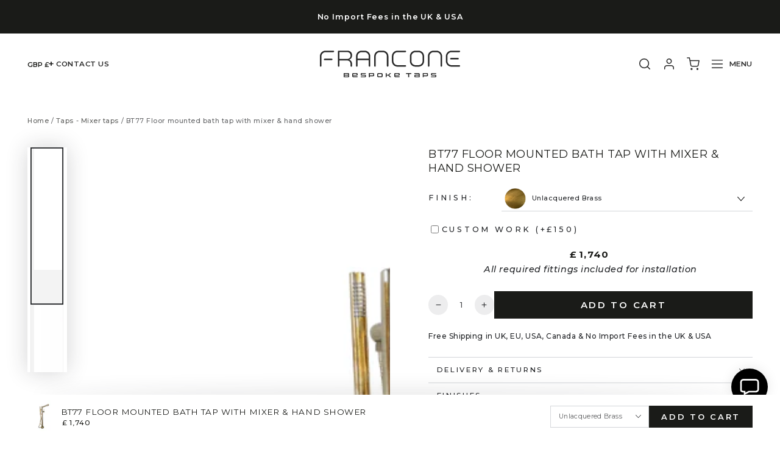

--- FILE ---
content_type: text/html; charset=utf-8
request_url: https://bespoketaps.com/collections/taps-mixer-taps/products/bt77-floor-mounted-bath-tap-mixer-hand-shower
body_size: 58682
content:
<!doctype html> 
<html class="no-js" lang="en">
  <head>
    <meta charset="utf-8">
    <meta http-equiv="X-UA-Compatible" content="IE=edge">
    <meta name="viewport" content="width=device-width,initial-scale=1">
    <meta name="theme-color" content="">
    <link rel="canonical" href="https://bespoketaps.com/products/bt77-floor-mounted-bath-tap-mixer-hand-shower">
    <link rel="preconnect" href="https://cdn.shopify.com" crossorigin><link rel="icon" type="image/png" href="//bespoketaps.com/cdn/shop/files/F_IG.png?crop=center&height=32&v=1740302294&width=32">
 <link href="//bespoketaps.com/cdn/shop/files/F_IG.png?crop=center&height=32&v=1740302294&width=32" rel="apple-touch-icon"><link rel="preconnect" href="https://fonts.shopifycdn.com" crossorigin><title>
      BT77 Floor mounted bath tap with mixer &amp; hand shower
 &ndash; Francone Bespoke Taps</title><meta name="description" content="A solid brass floor-mounted bath tap with mixer and hand shower. This tap was designed to be modern and minimalist, featuring sleek angles and contemporary shapes. This bath filled is ideally suited to freestanding baths and the tap design also incorporates a hand shower for both your bathing experience and for easier ">

<meta property="og:site_name" content="Francone Bespoke Taps">
<meta property="og:url" content="https://bespoketaps.com/products/bt77-floor-mounted-bath-tap-mixer-hand-shower">
<meta property="og:title" content="BT77 Floor mounted bath tap with mixer &amp; hand shower">
<meta property="og:type" content="product">
<meta property="og:description" content="A solid brass floor-mounted bath tap with mixer and hand shower. This tap was designed to be modern and minimalist, featuring sleek angles and contemporary shapes. This bath filled is ideally suited to freestanding baths and the tap design also incorporates a hand shower for both your bathing experience and for easier "><meta property="og:image" content="http://bespoketaps.com/cdn/shop/products/BT87_UB.png?v=1752839648">
  <meta property="og:image:secure_url" content="https://bespoketaps.com/cdn/shop/products/BT87_UB.png?v=1752839648">
  <meta property="og:image:width" content="537">
  <meta property="og:image:height" content="533"><meta property="og:price:amount" content="1,700">
  <meta property="og:price:currency" content="GBP"><meta name="twitter:card" content="summary_large_image">
<meta name="twitter:title" content="BT77 Floor mounted bath tap with mixer &amp; hand shower">
<meta name="twitter:description" content="A solid brass floor-mounted bath tap with mixer and hand shower. This tap was designed to be modern and minimalist, featuring sleek angles and contemporary shapes. This bath filled is ideally suited to freestanding baths and the tap design also incorporates a hand shower for both your bathing experience and for easier ">


    <script src="//bespoketaps.com/cdn/shop/t/100/assets/vendor-v4.js" defer="defer"></script>
    <script src="//bespoketaps.com/cdn/shop/t/100/assets/jquery-2.2.4.min.js?v=98014222988859431451766418328" type="text/javascript"></script>
         <script type="text/javascript" src="//www.klaviyo.com/media/js/public/klaviyo_subscribe.js"></script>
    <script src="//bespoketaps.com/cdn/shop/t/100/assets/ajaxinate.min.js?v=130935719038145600011766418328" defer="defer"></script>
    <script src="//bespoketaps.com/cdn/shop/t/100/assets/global.js?v=25087267718831697961766418328" defer="defer"></script>

    <script>window.performance && window.performance.mark && window.performance.mark('shopify.content_for_header.start');</script><meta name="google-site-verification" content="kt0C_PJh9BPODt8chSGdP3qNY0ZU1nwFg7V-cXlRJ4A">
<meta id="shopify-digital-wallet" name="shopify-digital-wallet" content="/40278753440/digital_wallets/dialog">
<meta name="shopify-checkout-api-token" content="e4b69b0266a8eb4755cbd869b113076c">
<meta id="in-context-paypal-metadata" data-shop-id="40278753440" data-venmo-supported="false" data-environment="production" data-locale="en_US" data-paypal-v4="true" data-currency="GBP">
<link rel="alternate" type="application/json+oembed" href="https://bespoketaps.com/products/bt77-floor-mounted-bath-tap-mixer-hand-shower.oembed">
<script async="async" src="/checkouts/internal/preloads.js?locale=en-GB"></script>
<link rel="preconnect" href="https://shop.app" crossorigin="anonymous">
<script async="async" src="https://shop.app/checkouts/internal/preloads.js?locale=en-GB&shop_id=40278753440" crossorigin="anonymous"></script>
<script id="apple-pay-shop-capabilities" type="application/json">{"shopId":40278753440,"countryCode":"GB","currencyCode":"GBP","merchantCapabilities":["supports3DS"],"merchantId":"gid:\/\/shopify\/Shop\/40278753440","merchantName":"Francone Bespoke Taps","requiredBillingContactFields":["postalAddress","email","phone"],"requiredShippingContactFields":["postalAddress","email","phone"],"shippingType":"shipping","supportedNetworks":["visa","maestro","masterCard","amex","discover","elo"],"total":{"type":"pending","label":"Francone Bespoke Taps","amount":"1.00"},"shopifyPaymentsEnabled":true,"supportsSubscriptions":true}</script>
<script id="shopify-features" type="application/json">{"accessToken":"e4b69b0266a8eb4755cbd869b113076c","betas":["rich-media-storefront-analytics"],"domain":"bespoketaps.com","predictiveSearch":true,"shopId":40278753440,"locale":"en"}</script>
<script>var Shopify = Shopify || {};
Shopify.shop = "bespoketaps-store.myshopify.com";
Shopify.locale = "en";
Shopify.currency = {"active":"GBP","rate":"1.0"};
Shopify.country = "GB";
Shopify.theme = {"name":"New variants | 22-12-2025","id":182306406778,"schema_name":"Be Yours","schema_version":"5.1.1","theme_store_id":1399,"role":"main"};
Shopify.theme.handle = "null";
Shopify.theme.style = {"id":null,"handle":null};
Shopify.cdnHost = "bespoketaps.com/cdn";
Shopify.routes = Shopify.routes || {};
Shopify.routes.root = "/";</script>
<script type="module">!function(o){(o.Shopify=o.Shopify||{}).modules=!0}(window);</script>
<script>!function(o){function n(){var o=[];function n(){o.push(Array.prototype.slice.apply(arguments))}return n.q=o,n}var t=o.Shopify=o.Shopify||{};t.loadFeatures=n(),t.autoloadFeatures=n()}(window);</script>
<script>
  window.ShopifyPay = window.ShopifyPay || {};
  window.ShopifyPay.apiHost = "shop.app\/pay";
  window.ShopifyPay.redirectState = null;
</script>
<script id="shop-js-analytics" type="application/json">{"pageType":"product"}</script>
<script defer="defer" async type="module" src="//bespoketaps.com/cdn/shopifycloud/shop-js/modules/v2/client.init-shop-cart-sync_BdyHc3Nr.en.esm.js"></script>
<script defer="defer" async type="module" src="//bespoketaps.com/cdn/shopifycloud/shop-js/modules/v2/chunk.common_Daul8nwZ.esm.js"></script>
<script type="module">
  await import("//bespoketaps.com/cdn/shopifycloud/shop-js/modules/v2/client.init-shop-cart-sync_BdyHc3Nr.en.esm.js");
await import("//bespoketaps.com/cdn/shopifycloud/shop-js/modules/v2/chunk.common_Daul8nwZ.esm.js");

  window.Shopify.SignInWithShop?.initShopCartSync?.({"fedCMEnabled":true,"windoidEnabled":true});

</script>
<script>
  window.Shopify = window.Shopify || {};
  if (!window.Shopify.featureAssets) window.Shopify.featureAssets = {};
  window.Shopify.featureAssets['shop-js'] = {"shop-cart-sync":["modules/v2/client.shop-cart-sync_QYOiDySF.en.esm.js","modules/v2/chunk.common_Daul8nwZ.esm.js"],"init-fed-cm":["modules/v2/client.init-fed-cm_DchLp9rc.en.esm.js","modules/v2/chunk.common_Daul8nwZ.esm.js"],"shop-button":["modules/v2/client.shop-button_OV7bAJc5.en.esm.js","modules/v2/chunk.common_Daul8nwZ.esm.js"],"init-windoid":["modules/v2/client.init-windoid_DwxFKQ8e.en.esm.js","modules/v2/chunk.common_Daul8nwZ.esm.js"],"shop-cash-offers":["modules/v2/client.shop-cash-offers_DWtL6Bq3.en.esm.js","modules/v2/chunk.common_Daul8nwZ.esm.js","modules/v2/chunk.modal_CQq8HTM6.esm.js"],"shop-toast-manager":["modules/v2/client.shop-toast-manager_CX9r1SjA.en.esm.js","modules/v2/chunk.common_Daul8nwZ.esm.js"],"init-shop-email-lookup-coordinator":["modules/v2/client.init-shop-email-lookup-coordinator_UhKnw74l.en.esm.js","modules/v2/chunk.common_Daul8nwZ.esm.js"],"pay-button":["modules/v2/client.pay-button_DzxNnLDY.en.esm.js","modules/v2/chunk.common_Daul8nwZ.esm.js"],"avatar":["modules/v2/client.avatar_BTnouDA3.en.esm.js"],"init-shop-cart-sync":["modules/v2/client.init-shop-cart-sync_BdyHc3Nr.en.esm.js","modules/v2/chunk.common_Daul8nwZ.esm.js"],"shop-login-button":["modules/v2/client.shop-login-button_D8B466_1.en.esm.js","modules/v2/chunk.common_Daul8nwZ.esm.js","modules/v2/chunk.modal_CQq8HTM6.esm.js"],"init-customer-accounts-sign-up":["modules/v2/client.init-customer-accounts-sign-up_C8fpPm4i.en.esm.js","modules/v2/client.shop-login-button_D8B466_1.en.esm.js","modules/v2/chunk.common_Daul8nwZ.esm.js","modules/v2/chunk.modal_CQq8HTM6.esm.js"],"init-shop-for-new-customer-accounts":["modules/v2/client.init-shop-for-new-customer-accounts_CVTO0Ztu.en.esm.js","modules/v2/client.shop-login-button_D8B466_1.en.esm.js","modules/v2/chunk.common_Daul8nwZ.esm.js","modules/v2/chunk.modal_CQq8HTM6.esm.js"],"init-customer-accounts":["modules/v2/client.init-customer-accounts_dRgKMfrE.en.esm.js","modules/v2/client.shop-login-button_D8B466_1.en.esm.js","modules/v2/chunk.common_Daul8nwZ.esm.js","modules/v2/chunk.modal_CQq8HTM6.esm.js"],"shop-follow-button":["modules/v2/client.shop-follow-button_CkZpjEct.en.esm.js","modules/v2/chunk.common_Daul8nwZ.esm.js","modules/v2/chunk.modal_CQq8HTM6.esm.js"],"lead-capture":["modules/v2/client.lead-capture_BntHBhfp.en.esm.js","modules/v2/chunk.common_Daul8nwZ.esm.js","modules/v2/chunk.modal_CQq8HTM6.esm.js"],"checkout-modal":["modules/v2/client.checkout-modal_CfxcYbTm.en.esm.js","modules/v2/chunk.common_Daul8nwZ.esm.js","modules/v2/chunk.modal_CQq8HTM6.esm.js"],"shop-login":["modules/v2/client.shop-login_Da4GZ2H6.en.esm.js","modules/v2/chunk.common_Daul8nwZ.esm.js","modules/v2/chunk.modal_CQq8HTM6.esm.js"],"payment-terms":["modules/v2/client.payment-terms_MV4M3zvL.en.esm.js","modules/v2/chunk.common_Daul8nwZ.esm.js","modules/v2/chunk.modal_CQq8HTM6.esm.js"]};
</script>
<script>(function() {
  var isLoaded = false;
  function asyncLoad() {
    if (isLoaded) return;
    isLoaded = true;
    var urls = ["https:\/\/assets.smartwishlist.webmarked.net\/static\/v6\/smartwishlist.js?shop=bespoketaps-store.myshopify.com","https:\/\/easy-image-mapper.herokuapp.com\/main.min.js?shop=bespoketaps-store.myshopify.com","https:\/\/formbuilder.hulkapps.com\/skeletopapp.js?shop=bespoketaps-store.myshopify.com","https:\/\/cookie-bar.conversionbear.com\/script?app=cookie_consent\u0026shop=bespoketaps-store.myshopify.com","\/\/code.tidio.co\/wrhr1fheugba6m0sakexaqefhfxifzw2.js?shop=bespoketaps-store.myshopify.com","https:\/\/call-back.co\/app.bundle.js?shop=bespoketaps-store.myshopify.com","https:\/\/servicify-appointments.herokuapp.com\/public\/frontend-v1.0.0.js?shop=bespoketaps-store.myshopify.com","https:\/\/shopify.covet.pics\/covet-pics-widget-inject.js?shop=bespoketaps-store.myshopify.com","https:\/\/cdn.shopify.com\/s\/files\/1\/0402\/7875\/3440\/t\/36\/assets\/pop_40278753440.js?v=1664257293\u0026shop=bespoketaps-store.myshopify.com"];
    for (var i = 0; i < urls.length; i++) {
      var s = document.createElement('script');
      s.type = 'text/javascript';
      s.async = true;
      s.src = urls[i];
      var x = document.getElementsByTagName('script')[0];
      x.parentNode.insertBefore(s, x);
    }
  };
  if(window.attachEvent) {
    window.attachEvent('onload', asyncLoad);
  } else {
    window.addEventListener('load', asyncLoad, false);
  }
})();</script>
<script id="__st">var __st={"a":40278753440,"offset":0,"reqid":"55d32a59-a917-4016-b3c7-0b157abc0408-1768976731","pageurl":"bespoketaps.com\/collections\/taps-mixer-taps\/products\/bt77-floor-mounted-bath-tap-mixer-hand-shower","u":"aa9840907884","p":"product","rtyp":"product","rid":5265971216544};</script>
<script>window.ShopifyPaypalV4VisibilityTracking = true;</script>
<script id="captcha-bootstrap">!function(){'use strict';const t='contact',e='account',n='new_comment',o=[[t,t],['blogs',n],['comments',n],[t,'customer']],c=[[e,'customer_login'],[e,'guest_login'],[e,'recover_customer_password'],[e,'create_customer']],r=t=>t.map((([t,e])=>`form[action*='/${t}']:not([data-nocaptcha='true']) input[name='form_type'][value='${e}']`)).join(','),a=t=>()=>t?[...document.querySelectorAll(t)].map((t=>t.form)):[];function s(){const t=[...o],e=r(t);return a(e)}const i='password',u='form_key',d=['recaptcha-v3-token','g-recaptcha-response','h-captcha-response',i],f=()=>{try{return window.sessionStorage}catch{return}},m='__shopify_v',_=t=>t.elements[u];function p(t,e,n=!1){try{const o=window.sessionStorage,c=JSON.parse(o.getItem(e)),{data:r}=function(t){const{data:e,action:n}=t;return t[m]||n?{data:e,action:n}:{data:t,action:n}}(c);for(const[e,n]of Object.entries(r))t.elements[e]&&(t.elements[e].value=n);n&&o.removeItem(e)}catch(o){console.error('form repopulation failed',{error:o})}}const l='form_type',E='cptcha';function T(t){t.dataset[E]=!0}const w=window,h=w.document,L='Shopify',v='ce_forms',y='captcha';let A=!1;((t,e)=>{const n=(g='f06e6c50-85a8-45c8-87d0-21a2b65856fe',I='https://cdn.shopify.com/shopifycloud/storefront-forms-hcaptcha/ce_storefront_forms_captcha_hcaptcha.v1.5.2.iife.js',D={infoText:'Protected by hCaptcha',privacyText:'Privacy',termsText:'Terms'},(t,e,n)=>{const o=w[L][v],c=o.bindForm;if(c)return c(t,g,e,D).then(n);var r;o.q.push([[t,g,e,D],n]),r=I,A||(h.body.append(Object.assign(h.createElement('script'),{id:'captcha-provider',async:!0,src:r})),A=!0)});var g,I,D;w[L]=w[L]||{},w[L][v]=w[L][v]||{},w[L][v].q=[],w[L][y]=w[L][y]||{},w[L][y].protect=function(t,e){n(t,void 0,e),T(t)},Object.freeze(w[L][y]),function(t,e,n,w,h,L){const[v,y,A,g]=function(t,e,n){const i=e?o:[],u=t?c:[],d=[...i,...u],f=r(d),m=r(i),_=r(d.filter((([t,e])=>n.includes(e))));return[a(f),a(m),a(_),s()]}(w,h,L),I=t=>{const e=t.target;return e instanceof HTMLFormElement?e:e&&e.form},D=t=>v().includes(t);t.addEventListener('submit',(t=>{const e=I(t);if(!e)return;const n=D(e)&&!e.dataset.hcaptchaBound&&!e.dataset.recaptchaBound,o=_(e),c=g().includes(e)&&(!o||!o.value);(n||c)&&t.preventDefault(),c&&!n&&(function(t){try{if(!f())return;!function(t){const e=f();if(!e)return;const n=_(t);if(!n)return;const o=n.value;o&&e.removeItem(o)}(t);const e=Array.from(Array(32),(()=>Math.random().toString(36)[2])).join('');!function(t,e){_(t)||t.append(Object.assign(document.createElement('input'),{type:'hidden',name:u})),t.elements[u].value=e}(t,e),function(t,e){const n=f();if(!n)return;const o=[...t.querySelectorAll(`input[type='${i}']`)].map((({name:t})=>t)),c=[...d,...o],r={};for(const[a,s]of new FormData(t).entries())c.includes(a)||(r[a]=s);n.setItem(e,JSON.stringify({[m]:1,action:t.action,data:r}))}(t,e)}catch(e){console.error('failed to persist form',e)}}(e),e.submit())}));const S=(t,e)=>{t&&!t.dataset[E]&&(n(t,e.some((e=>e===t))),T(t))};for(const o of['focusin','change'])t.addEventListener(o,(t=>{const e=I(t);D(e)&&S(e,y())}));const B=e.get('form_key'),M=e.get(l),P=B&&M;t.addEventListener('DOMContentLoaded',(()=>{const t=y();if(P)for(const e of t)e.elements[l].value===M&&p(e,B);[...new Set([...A(),...v().filter((t=>'true'===t.dataset.shopifyCaptcha))])].forEach((e=>S(e,t)))}))}(h,new URLSearchParams(w.location.search),n,t,e,['guest_login'])})(!0,!0)}();</script>
<script integrity="sha256-4kQ18oKyAcykRKYeNunJcIwy7WH5gtpwJnB7kiuLZ1E=" data-source-attribution="shopify.loadfeatures" defer="defer" src="//bespoketaps.com/cdn/shopifycloud/storefront/assets/storefront/load_feature-a0a9edcb.js" crossorigin="anonymous"></script>
<script crossorigin="anonymous" defer="defer" src="//bespoketaps.com/cdn/shopifycloud/storefront/assets/shopify_pay/storefront-65b4c6d7.js?v=20250812"></script>
<script data-source-attribution="shopify.dynamic_checkout.dynamic.init">var Shopify=Shopify||{};Shopify.PaymentButton=Shopify.PaymentButton||{isStorefrontPortableWallets:!0,init:function(){window.Shopify.PaymentButton.init=function(){};var t=document.createElement("script");t.src="https://bespoketaps.com/cdn/shopifycloud/portable-wallets/latest/portable-wallets.en.js",t.type="module",document.head.appendChild(t)}};
</script>
<script data-source-attribution="shopify.dynamic_checkout.buyer_consent">
  function portableWalletsHideBuyerConsent(e){var t=document.getElementById("shopify-buyer-consent"),n=document.getElementById("shopify-subscription-policy-button");t&&n&&(t.classList.add("hidden"),t.setAttribute("aria-hidden","true"),n.removeEventListener("click",e))}function portableWalletsShowBuyerConsent(e){var t=document.getElementById("shopify-buyer-consent"),n=document.getElementById("shopify-subscription-policy-button");t&&n&&(t.classList.remove("hidden"),t.removeAttribute("aria-hidden"),n.addEventListener("click",e))}window.Shopify?.PaymentButton&&(window.Shopify.PaymentButton.hideBuyerConsent=portableWalletsHideBuyerConsent,window.Shopify.PaymentButton.showBuyerConsent=portableWalletsShowBuyerConsent);
</script>
<script data-source-attribution="shopify.dynamic_checkout.cart.bootstrap">document.addEventListener("DOMContentLoaded",(function(){function t(){return document.querySelector("shopify-accelerated-checkout-cart, shopify-accelerated-checkout")}if(t())Shopify.PaymentButton.init();else{new MutationObserver((function(e,n){t()&&(Shopify.PaymentButton.init(),n.disconnect())})).observe(document.body,{childList:!0,subtree:!0})}}));
</script>
<link id="shopify-accelerated-checkout-styles" rel="stylesheet" media="screen" href="https://bespoketaps.com/cdn/shopifycloud/portable-wallets/latest/accelerated-checkout-backwards-compat.css" crossorigin="anonymous">
<style id="shopify-accelerated-checkout-cart">
        #shopify-buyer-consent {
  margin-top: 1em;
  display: inline-block;
  width: 100%;
}

#shopify-buyer-consent.hidden {
  display: none;
}

#shopify-subscription-policy-button {
  background: none;
  border: none;
  padding: 0;
  text-decoration: underline;
  font-size: inherit;
  cursor: pointer;
}

#shopify-subscription-policy-button::before {
  box-shadow: none;
}

      </style>
<script id="sections-script" data-sections="main-product,product-recommendations,footer" defer="defer" src="//bespoketaps.com/cdn/shop/t/100/compiled_assets/scripts.js?v=33774"></script>
<script>window.performance && window.performance.mark && window.performance.mark('shopify.content_for_header.end');</script>

<style data-shopify>@font-face {
  font-family: Montserrat;
  font-weight: 500;
  font-style: normal;
  font-display: swap;
  src: url("//bespoketaps.com/cdn/fonts/montserrat/montserrat_n5.07ef3781d9c78c8b93c98419da7ad4fbeebb6635.woff2") format("woff2"),
       url("//bespoketaps.com/cdn/fonts/montserrat/montserrat_n5.adf9b4bd8b0e4f55a0b203cdd84512667e0d5e4d.woff") format("woff");
}

  @font-face {
  font-family: Montserrat;
  font-weight: 600;
  font-style: normal;
  font-display: swap;
  src: url("//bespoketaps.com/cdn/fonts/montserrat/montserrat_n6.1326b3e84230700ef15b3a29fb520639977513e0.woff2") format("woff2"),
       url("//bespoketaps.com/cdn/fonts/montserrat/montserrat_n6.652f051080eb14192330daceed8cd53dfdc5ead9.woff") format("woff");
}

  @font-face {
  font-family: Montserrat;
  font-weight: 500;
  font-style: italic;
  font-display: swap;
  src: url("//bespoketaps.com/cdn/fonts/montserrat/montserrat_i5.d3a783eb0cc26f2fda1e99d1dfec3ebaea1dc164.woff2") format("woff2"),
       url("//bespoketaps.com/cdn/fonts/montserrat/montserrat_i5.76d414ea3d56bb79ef992a9c62dce2e9063bc062.woff") format("woff");
}

  @font-face {
  font-family: Montserrat;
  font-weight: 600;
  font-style: italic;
  font-display: swap;
  src: url("//bespoketaps.com/cdn/fonts/montserrat/montserrat_i6.e90155dd2f004112a61c0322d66d1f59dadfa84b.woff2") format("woff2"),
       url("//bespoketaps.com/cdn/fonts/montserrat/montserrat_i6.41470518d8e9d7f1bcdd29a447c2397e5393943f.woff") format("woff");
}

  @font-face {
  font-family: Montserrat;
  font-weight: 500;
  font-style: normal;
  font-display: swap;
  src: url("//bespoketaps.com/cdn/fonts/montserrat/montserrat_n5.07ef3781d9c78c8b93c98419da7ad4fbeebb6635.woff2") format("woff2"),
       url("//bespoketaps.com/cdn/fonts/montserrat/montserrat_n5.adf9b4bd8b0e4f55a0b203cdd84512667e0d5e4d.woff") format("woff");
}

  @font-face {
  font-family: Montserrat;
  font-weight: 600;
  font-style: normal;
  font-display: swap;
  src: url("//bespoketaps.com/cdn/fonts/montserrat/montserrat_n6.1326b3e84230700ef15b3a29fb520639977513e0.woff2") format("woff2"),
       url("//bespoketaps.com/cdn/fonts/montserrat/montserrat_n6.652f051080eb14192330daceed8cd53dfdc5ead9.woff") format("woff");
}


  :root {
    --be-yours-version: "5.1.1";
    --font-body-family: Montserrat, sans-serif;
    --font-body-style: normal;
    --font-body-weight: 500;

    --font-heading-family: Montserrat, sans-serif;
    --font-heading-style: normal;
    --font-heading-weight: 500;

    --font-body-scale: 0.9;
    --font-heading-scale: 1.0;

    --font-navigation-family: var(--font-body-family);
      font-navigation-family: var(--font-body-family);
    --font-navigation-size: 13px;
    --font-button-family: var(--font-body-family);
    --font-button-size: 15px;
    --font-button-baseline: 0rem;

    --color-base-text: 33, 35, 38;
    --color-base-background: 255, 255, 255;
    --color-base-solid-button-labels: 255, 255, 255;
    --color-base-outline-button-labels: 26, 27, 24;
    --color-base-accent: 26, 27, 24;
    --color-base-heading: 26, 27, 24;
    --color-border: 210, 213, 217;
    --color-placeholder: 243, 243, 243;
    --color-overlay: 33, 35, 38;
    --color-keyboard-focus: 1, 94, 204;
    --color-shadow: 168, 232, 226;
    --shadow-opacity: 1;

    --color-background-dark: 235, 235, 235;
    --color-price: #1a1b18;
    --color-sale-price: #d72c0d;
    --color-reviews: #ffb503;
    --color-critical: #d72c0d;
    --color-success: #008060;

    --payment-terms-background-color: #ffffff;
    --page-width: 160rem;
    --page-width-margin: 0rem;

    --card-color-scheme: var(--color-placeholder);
    --card-text-alignment: start;
    --card-image-padding: 0px;
    --card-border-width: 0px;
    --card-radius: 0px;
    --card-shadow-horizontal-offset: 0px;
    --card-shadow-vertical-offset: 0px;
    
    --button-radius: 0px;
    --button-border-width: 2px;
    --button-shadow-horizontal-offset: 0px;
    --button-shadow-vertical-offset: 0px;

    --spacing-sections-desktop: 0px;
    --spacing-sections-mobile: 0px;
  }

  *,
  *::before,
  *::after {
    box-sizing: inherit;
  }

  html {
    box-sizing: border-box;
    font-size: calc(var(--font-body-scale) * 62.5%);
    height: 100%;
  }

  body {
    min-height: 100%;
    margin: 0;
    font-size: 1.5rem;
    letter-spacing: 0.06rem;
    line-height: calc(1 + 0.8 / var(--font-body-scale));
    font-family: var(--font-body-family);
    font-style: var(--font-body-style);
    font-weight: var(--font-body-weight);
  }

  @media screen and (min-width: 750px) {
    body {
      font-size: 1.6rem;
    }
  }</style><link href="//bespoketaps.com/cdn/shop/t/100/assets/base.css?v=172476066867828248491767198038" rel="stylesheet" type="text/css" media="all" /><link rel="preload" as="font" href="//bespoketaps.com/cdn/fonts/montserrat/montserrat_n5.07ef3781d9c78c8b93c98419da7ad4fbeebb6635.woff2" type="font/woff2" crossorigin><link rel="preload" as="font" href="//bespoketaps.com/cdn/fonts/montserrat/montserrat_n5.07ef3781d9c78c8b93c98419da7ad4fbeebb6635.woff2" type="font/woff2" crossorigin><link rel="stylesheet" href="//bespoketaps.com/cdn/shop/t/100/assets/component-predictive-search.css?v=28123359869412651451766418328" media="print" onload="this.media='all'"><link rel="stylesheet" href="//bespoketaps.com/cdn/shop/t/100/assets/component-quick-view.css?v=1950839635067038401766418328" media="print" onload="this.media='all'"><script>document.documentElement.className = document.documentElement.className.replace('no-js', 'js');</script>
  
<script type="text/javascript">
    (function(c,l,a,r,i,t,y){
        c[a]=c[a]||function(){(c[a].q=c[a].q||[]).push(arguments)};
        t=l.createElement(r);t.async=1;t.src="https://www.clarity.ms/tag/"+i;
        y=l.getElementsByTagName(r)[0];y.parentNode.insertBefore(t,y);
    })(window, document, "clarity", "script", "k9b707149w");
</script>
  <script type="text/javascript">
  window.Pop = window.Pop || {};
  window.Pop.common = window.Pop.common || {};
  window.Pop.common.shop = {
    permanent_domain: 'bespoketaps-store.myshopify.com',
    currency: "GBP",
    money_format: "£{{amount_no_decimals}}",
    id: 40278753440
  };
  

  window.Pop.common.template = 'product';
  window.Pop.common.cart = {};
  window.Pop.common.vapid_public_key = "BJuXCmrtTK335SuczdNVYrGVtP_WXn4jImChm49st7K7z7e8gxSZUKk4DhUpk8j2Xpiw5G4-ylNbMKLlKkUEU98=";
  window.Pop.global_config = {"asset_urls":{"loy":{},"rev":{},"pu":{"init_js":null},"widgets":{"init_js":"https:\/\/cdn.shopify.com\/s\/files\/1\/0194\/1736\/6592\/t\/1\/assets\/ba_widget_init.js?v=1743185715","modal_js":"https:\/\/cdn.shopify.com\/s\/files\/1\/0194\/1736\/6592\/t\/1\/assets\/ba_widget_modal.js?v=1728041538","modal_css":"https:\/\/cdn.shopify.com\/s\/files\/1\/0194\/1736\/6592\/t\/1\/assets\/ba_widget_modal.css?v=1654723622"},"forms":{},"global":{"helper_js":"https:\/\/cdn.shopify.com\/s\/files\/1\/0194\/1736\/6592\/t\/1\/assets\/ba_pop_tracking.js?v=1704919189"}},"proxy_paths":{"pop":"\/apps\/ba-pop","app_metrics":"\/apps\/ba-pop\/app_metrics","push_subscription":"\/apps\/ba-pop\/push"},"aat":["pop"],"pv":false,"sts":false,"bam":true,"batc":true,"base_money_format":"£{{amount_no_decimals}}","online_store_version":2,"loy_js_api_enabled":false,"shop":{"id":40278753440,"name":"Francone Bespoke Taps","domain":"bespoketaps.com"}};
  window.Pop.widgets_config = {"id":39026,"active":false,"frequency_limit_amount":2,"frequency_limit_time_unit":"days","background_image":{"position":"none"},"initial_state":{"body":"Sign up and unlock your instant discount","title":"Get 10% off your order","cta_text":"Claim Discount","show_email":true,"action_text":"Saving...","footer_text":"You are signing up to receive communication via email and can unsubscribe at any time.","dismiss_text":"No thanks","email_placeholder":"Email Address","phone_placeholder":"Phone Number","show_phone_number":false},"success_state":{"body":"Thanks for subscribing. Copy your discount code and apply to your next order.","title":"Discount Unlocked 🎉","cta_text":"Continue shopping","cta_action":"dismiss"},"closed_state":{"action":"close_widget","font_size":"20","action_text":"GET 10% OFF","display_offset":"300","display_position":"left"},"error_state":{"submit_error":"Sorry, please try again later","invalid_email":"Please enter valid email address!","error_subscribing":"Error subscribing, try again later","already_registered":"You have already registered","invalid_phone_number":"Please enter valid phone number!"},"trigger":{"delay":0},"colors":{"link_color":"#4FC3F7","sticky_bar_bg":"#C62828","cta_font_color":"#fff","body_font_color":"#000","sticky_bar_text":"#fff","background_color":"#fff","error_background":"#ffdede","error_text_color":"#ff2626","title_font_color":"#000","footer_font_color":"#bbb","dismiss_font_color":"#bbb","cta_background_color":"#000","sticky_coupon_bar_bg":"#286ef8","sticky_coupon_bar_text":"#fff"},"sticky_coupon_bar":{},"display_style":{"font":"Arial","size":"regular","align":"center"},"dismissable":true,"has_background":false,"opt_in_channels":["email"],"rules":[],"widget_css":".powered_by_rivo{\n  display: none;\n}\n.ba_widget_main_design {\n  background: #fff;\n}\n.ba_widget_content{text-align: center}\n.ba_widget_parent{\n  font-family: Arial;\n}\n.ba_widget_parent.background{\n}\n.ba_widget_left_content{\n}\n.ba_widget_right_content{\n}\n#ba_widget_cta_button:disabled{\n  background: #000cc;\n}\n#ba_widget_cta_button{\n  background: #000;\n  color: #fff;\n}\n#ba_widget_cta_button:after {\n  background: #000e0;\n}\n.ba_initial_state_title, .ba_success_state_title{\n  color: #000;\n}\n.ba_initial_state_body, .ba_success_state_body{\n  color: #000;\n}\n.ba_initial_state_dismiss_text{\n  color: #bbb;\n}\n.ba_initial_state_footer_text, .ba_initial_state_sms_agreement{\n  color: #bbb;\n}\n.ba_widget_error{\n  color: #ff2626;\n  background: #ffdede;\n}\n.ba_link_color{\n  color: #4FC3F7;\n}\n","custom_css":null,"logo":null};
</script>


<script type="text/javascript">
  

  (function() {
    //Global snippet for Email Popups
    //this is updated automatically - do not edit manually.
    document.addEventListener('DOMContentLoaded', function() {
      function loadScript(src, defer, done) {
        var js = document.createElement('script');
        js.src = src;
        js.defer = defer;
        js.onload = function(){done();};
        js.onerror = function(){
          done(new Error('Failed to load script ' + src));
        };
        document.head.appendChild(js);
      }

      function browserSupportsAllFeatures() {
        return window.Promise && window.fetch && window.Symbol;
      }

      if (browserSupportsAllFeatures()) {
        main();
      } else {
        loadScript('https://cdnjs.cloudflare.com/polyfill/v3/polyfill.min.js?features=Promise,fetch', true, main);
      }

      function loadAppScripts(){
        const popAppEmbedEnabled = document.getElementById("pop-app-embed-init");

        if (window.Pop.global_config.aat.includes("pop") && !popAppEmbedEnabled){
          loadScript(window.Pop.global_config.asset_urls.widgets.init_js, true, function(){});
        }
      }

      function main(err) {
        loadScript(window.Pop.global_config.asset_urls.global.helper_js, false, loadAppScripts);
      }
    });
  })();
</script>

<!-- BEGIN app block: shopify://apps/hulk-form-builder/blocks/app-embed/b6b8dd14-356b-4725-a4ed-77232212b3c3 --><!-- BEGIN app snippet: hulkapps-formbuilder-theme-ext --><script type="text/javascript">
  
  if (typeof window.formbuilder_customer != "object") {
        window.formbuilder_customer = {}
  }

  window.hulkFormBuilder = {
    form_data: {},
    shop_data: {"shop_j2Bt646jknloV38SAHGwdg":{"shop_uuid":"j2Bt646jknloV38SAHGwdg","shop_timezone":"Europe\/London","shop_id":35339,"shop_is_after_submit_enabled":true,"shop_shopify_plan":"Advanced","shop_shopify_domain":"bespoketaps-store.myshopify.com","shop_created_at":"2020-06-11T06:32:46.092-05:00","is_skip_metafield":false,"shop_deleted":false,"shop_disabled":false}},
    settings_data: {"shop_settings":{"shop_customise_msgs":[],"default_customise_msgs":{"is_required":"is required","thank_you":"Thank you! The form was submitted successfully.","processing":"Processing...","valid_data":"Please provide valid data","valid_email":"Provide valid email format","valid_tags":"HTML Tags are not allowed","valid_phone":"Provide valid phone number","valid_captcha":"Please provide valid captcha response","valid_url":"Provide valid URL","only_number_alloud":"Provide valid number in","number_less":"must be less than","number_more":"must be more than","image_must_less":"Image must be less than 20MB","image_number":"Images allowed","image_extension":"Invalid extension! Please provide image file","error_image_upload":"Error in image upload. Please try again.","error_file_upload":"Error in file upload. Please try again.","your_response":"Your response","error_form_submit":"Error occur.Please try again after sometime.","email_submitted":"Form with this email is already submitted","invalid_email_by_zerobounce":"The email address you entered appears to be invalid. Please check it and try again.","download_file":"Download file","card_details_invalid":"Your card details are invalid","card_details":"Card details","please_enter_card_details":"Please enter card details","card_number":"Card number","exp_mm":"Exp MM","exp_yy":"Exp YY","crd_cvc":"CVV","payment_value":"Payment amount","please_enter_payment_amount":"Please enter payment amount","address1":"Address line 1","address2":"Address line 2","city":"City","province":"Province","zipcode":"Zip code","country":"Country","blocked_domain":"This form does not accept addresses from","file_must_less":"File must be less than 20MB","file_extension":"Invalid extension! Please provide file","only_file_number_alloud":"files allowed","previous":"Previous","next":"Next","must_have_a_input":"Please enter at least one field.","please_enter_required_data":"Please enter required data","atleast_one_special_char":"Include at least one special character","atleast_one_lowercase_char":"Include at least one lowercase character","atleast_one_uppercase_char":"Include at least one uppercase character","atleast_one_number":"Include at least one number","must_have_8_chars":"Must have 8 characters long","be_between_8_and_12_chars":"Be between 8 and 12 characters long","please_select":"Please Select","phone_submitted":"Form with this phone number is already submitted","user_res_parse_error":"Error while submitting the form","valid_same_values":"values must be same","product_choice_clear_selection":"Clear Selection","picture_choice_clear_selection":"Clear Selection","remove_all_for_file_image_upload":"Remove All","invalid_file_type_for_image_upload":"You can't upload files of this type.","invalid_file_type_for_signature_upload":"You can't upload files of this type.","max_files_exceeded_for_file_upload":"You can not upload any more files.","max_files_exceeded_for_image_upload":"You can not upload any more files.","file_already_exist":"File already uploaded","max_limit_exceed":"You have added the maximum number of text fields.","cancel_upload_for_file_upload":"Cancel upload","cancel_upload_for_image_upload":"Cancel upload","cancel_upload_for_signature_upload":"Cancel upload"},"shop_blocked_domains":[]}},
    features_data: {"shop_plan_features":{"shop_plan_features":["unlimited-forms","full-design-customization","export-form-submissions","multiple-recipients-for-form-submissions","multiple-admin-notifications","enable-captcha","unlimited-file-uploads","save-submitted-form-data","set-auto-response-message","conditional-logic","form-banner","save-as-draft-facility","include-user-response-in-admin-email","disable-form-submission","file-upload"]}},
    shop: null,
    shop_id: null,
    plan_features: null,
    validateDoubleQuotes: false,
    assets: {
      extraFunctions: "https://cdn.shopify.com/extensions/019bb5ee-ec40-7527-955d-c1b8751eb060/form-builder-by-hulkapps-50/assets/extra-functions.js",
      extraStyles: "https://cdn.shopify.com/extensions/019bb5ee-ec40-7527-955d-c1b8751eb060/form-builder-by-hulkapps-50/assets/extra-styles.css",
      bootstrapStyles: "https://cdn.shopify.com/extensions/019bb5ee-ec40-7527-955d-c1b8751eb060/form-builder-by-hulkapps-50/assets/theme-app-extension-bootstrap.css"
    },
    translations: {
      htmlTagNotAllowed: "HTML Tags are not allowed",
      sqlQueryNotAllowed: "SQL Queries are not allowed",
      doubleQuoteNotAllowed: "Double quotes are not allowed",
      vorwerkHttpWwwNotAllowed: "The words \u0026#39;http\u0026#39; and \u0026#39;www\u0026#39; are not allowed. Please remove them and try again.",
      maxTextFieldsReached: "You have added the maximum number of text fields.",
      avoidNegativeWords: "Avoid negative words: Don\u0026#39;t use negative words in your contact message.",
      customDesignOnly: "This form is for custom designs requests. For general inquiries please contact our team at info@stagheaddesigns.com",
      zerobounceApiErrorMsg: "We couldn\u0026#39;t verify your email due to a technical issue. Please try again later.",
    }

  }

  

  window.FbThemeAppExtSettingsHash = {}
  
</script><!-- END app snippet --><!-- END app block --><!-- BEGIN app block: shopify://apps/klaviyo-email-marketing-sms/blocks/klaviyo-onsite-embed/2632fe16-c075-4321-a88b-50b567f42507 -->












  <script async src="https://static.klaviyo.com/onsite/js/Xe5wec/klaviyo.js?company_id=Xe5wec"></script>
  <script>!function(){if(!window.klaviyo){window._klOnsite=window._klOnsite||[];try{window.klaviyo=new Proxy({},{get:function(n,i){return"push"===i?function(){var n;(n=window._klOnsite).push.apply(n,arguments)}:function(){for(var n=arguments.length,o=new Array(n),w=0;w<n;w++)o[w]=arguments[w];var t="function"==typeof o[o.length-1]?o.pop():void 0,e=new Promise((function(n){window._klOnsite.push([i].concat(o,[function(i){t&&t(i),n(i)}]))}));return e}}})}catch(n){window.klaviyo=window.klaviyo||[],window.klaviyo.push=function(){var n;(n=window._klOnsite).push.apply(n,arguments)}}}}();</script>

  
    <script id="viewed_product">
      if (item == null) {
        var _learnq = _learnq || [];

        var MetafieldReviews = null
        var MetafieldYotpoRating = null
        var MetafieldYotpoCount = null
        var MetafieldLooxRating = null
        var MetafieldLooxCount = null
        var okendoProduct = null
        var okendoProductReviewCount = null
        var okendoProductReviewAverageValue = null
        try {
          // The following fields are used for Customer Hub recently viewed in order to add reviews.
          // This information is not part of __kla_viewed. Instead, it is part of __kla_viewed_reviewed_items
          MetafieldReviews = {};
          MetafieldYotpoRating = null
          MetafieldYotpoCount = null
          MetafieldLooxRating = null
          MetafieldLooxCount = null

          okendoProduct = null
          // If the okendo metafield is not legacy, it will error, which then requires the new json formatted data
          if (okendoProduct && 'error' in okendoProduct) {
            okendoProduct = null
          }
          okendoProductReviewCount = okendoProduct ? okendoProduct.reviewCount : null
          okendoProductReviewAverageValue = okendoProduct ? okendoProduct.reviewAverageValue : null
        } catch (error) {
          console.error('Error in Klaviyo onsite reviews tracking:', error);
        }

        var item = {
          Name: "BT77 Floor mounted bath tap with mixer \u0026 hand shower",
          ProductID: 5265971216544,
          Categories: ["Bath Fillers","Products","Taps","Taps - Floor Mounted","Taps - Mixer taps"],
          ImageURL: "https://bespoketaps.com/cdn/shop/products/BT87_UB_grande.png?v=1752839648",
          URL: "https://bespoketaps.com/products/bt77-floor-mounted-bath-tap-mixer-hand-shower",
          Brand: "bespoketaps store",
          Price: "£1,700",
          Value: "1,700",
          CompareAtPrice: "£0"
        };
        _learnq.push(['track', 'Viewed Product', item]);
        _learnq.push(['trackViewedItem', {
          Title: item.Name,
          ItemId: item.ProductID,
          Categories: item.Categories,
          ImageUrl: item.ImageURL,
          Url: item.URL,
          Metadata: {
            Brand: item.Brand,
            Price: item.Price,
            Value: item.Value,
            CompareAtPrice: item.CompareAtPrice
          },
          metafields:{
            reviews: MetafieldReviews,
            yotpo:{
              rating: MetafieldYotpoRating,
              count: MetafieldYotpoCount,
            },
            loox:{
              rating: MetafieldLooxRating,
              count: MetafieldLooxCount,
            },
            okendo: {
              rating: okendoProductReviewAverageValue,
              count: okendoProductReviewCount,
            }
          }
        }]);
      }
    </script>
  




  <script>
    window.klaviyoReviewsProductDesignMode = false
  </script>







<!-- END app block --><script src="https://cdn.shopify.com/extensions/019bb5ee-ec40-7527-955d-c1b8751eb060/form-builder-by-hulkapps-50/assets/form-builder-script.js" type="text/javascript" defer="defer"></script>
<script src="https://cdn.shopify.com/extensions/4d5a2c47-c9fc-4724-a26e-14d501c856c6/attrac-6/assets/attrac-embed-bars.js" type="text/javascript" defer="defer"></script>
<script src="https://cdn.shopify.com/extensions/1aff304a-11ec-47a0-aee1-7f4ae56792d4/tydal-popups-email-pop-ups-4/assets/pop-app-embed.js" type="text/javascript" defer="defer"></script>
<link href="https://monorail-edge.shopifysvc.com" rel="dns-prefetch">
<script>(function(){if ("sendBeacon" in navigator && "performance" in window) {try {var session_token_from_headers = performance.getEntriesByType('navigation')[0].serverTiming.find(x => x.name == '_s').description;} catch {var session_token_from_headers = undefined;}var session_cookie_matches = document.cookie.match(/_shopify_s=([^;]*)/);var session_token_from_cookie = session_cookie_matches && session_cookie_matches.length === 2 ? session_cookie_matches[1] : "";var session_token = session_token_from_headers || session_token_from_cookie || "";function handle_abandonment_event(e) {var entries = performance.getEntries().filter(function(entry) {return /monorail-edge.shopifysvc.com/.test(entry.name);});if (!window.abandonment_tracked && entries.length === 0) {window.abandonment_tracked = true;var currentMs = Date.now();var navigation_start = performance.timing.navigationStart;var payload = {shop_id: 40278753440,url: window.location.href,navigation_start,duration: currentMs - navigation_start,session_token,page_type: "product"};window.navigator.sendBeacon("https://monorail-edge.shopifysvc.com/v1/produce", JSON.stringify({schema_id: "online_store_buyer_site_abandonment/1.1",payload: payload,metadata: {event_created_at_ms: currentMs,event_sent_at_ms: currentMs}}));}}window.addEventListener('pagehide', handle_abandonment_event);}}());</script>
<script id="web-pixels-manager-setup">(function e(e,d,r,n,o){if(void 0===o&&(o={}),!Boolean(null===(a=null===(i=window.Shopify)||void 0===i?void 0:i.analytics)||void 0===a?void 0:a.replayQueue)){var i,a;window.Shopify=window.Shopify||{};var t=window.Shopify;t.analytics=t.analytics||{};var s=t.analytics;s.replayQueue=[],s.publish=function(e,d,r){return s.replayQueue.push([e,d,r]),!0};try{self.performance.mark("wpm:start")}catch(e){}var l=function(){var e={modern:/Edge?\/(1{2}[4-9]|1[2-9]\d|[2-9]\d{2}|\d{4,})\.\d+(\.\d+|)|Firefox\/(1{2}[4-9]|1[2-9]\d|[2-9]\d{2}|\d{4,})\.\d+(\.\d+|)|Chrom(ium|e)\/(9{2}|\d{3,})\.\d+(\.\d+|)|(Maci|X1{2}).+ Version\/(15\.\d+|(1[6-9]|[2-9]\d|\d{3,})\.\d+)([,.]\d+|)( \(\w+\)|)( Mobile\/\w+|) Safari\/|Chrome.+OPR\/(9{2}|\d{3,})\.\d+\.\d+|(CPU[ +]OS|iPhone[ +]OS|CPU[ +]iPhone|CPU IPhone OS|CPU iPad OS)[ +]+(15[._]\d+|(1[6-9]|[2-9]\d|\d{3,})[._]\d+)([._]\d+|)|Android:?[ /-](13[3-9]|1[4-9]\d|[2-9]\d{2}|\d{4,})(\.\d+|)(\.\d+|)|Android.+Firefox\/(13[5-9]|1[4-9]\d|[2-9]\d{2}|\d{4,})\.\d+(\.\d+|)|Android.+Chrom(ium|e)\/(13[3-9]|1[4-9]\d|[2-9]\d{2}|\d{4,})\.\d+(\.\d+|)|SamsungBrowser\/([2-9]\d|\d{3,})\.\d+/,legacy:/Edge?\/(1[6-9]|[2-9]\d|\d{3,})\.\d+(\.\d+|)|Firefox\/(5[4-9]|[6-9]\d|\d{3,})\.\d+(\.\d+|)|Chrom(ium|e)\/(5[1-9]|[6-9]\d|\d{3,})\.\d+(\.\d+|)([\d.]+$|.*Safari\/(?![\d.]+ Edge\/[\d.]+$))|(Maci|X1{2}).+ Version\/(10\.\d+|(1[1-9]|[2-9]\d|\d{3,})\.\d+)([,.]\d+|)( \(\w+\)|)( Mobile\/\w+|) Safari\/|Chrome.+OPR\/(3[89]|[4-9]\d|\d{3,})\.\d+\.\d+|(CPU[ +]OS|iPhone[ +]OS|CPU[ +]iPhone|CPU IPhone OS|CPU iPad OS)[ +]+(10[._]\d+|(1[1-9]|[2-9]\d|\d{3,})[._]\d+)([._]\d+|)|Android:?[ /-](13[3-9]|1[4-9]\d|[2-9]\d{2}|\d{4,})(\.\d+|)(\.\d+|)|Mobile Safari.+OPR\/([89]\d|\d{3,})\.\d+\.\d+|Android.+Firefox\/(13[5-9]|1[4-9]\d|[2-9]\d{2}|\d{4,})\.\d+(\.\d+|)|Android.+Chrom(ium|e)\/(13[3-9]|1[4-9]\d|[2-9]\d{2}|\d{4,})\.\d+(\.\d+|)|Android.+(UC? ?Browser|UCWEB|U3)[ /]?(15\.([5-9]|\d{2,})|(1[6-9]|[2-9]\d|\d{3,})\.\d+)\.\d+|SamsungBrowser\/(5\.\d+|([6-9]|\d{2,})\.\d+)|Android.+MQ{2}Browser\/(14(\.(9|\d{2,})|)|(1[5-9]|[2-9]\d|\d{3,})(\.\d+|))(\.\d+|)|K[Aa][Ii]OS\/(3\.\d+|([4-9]|\d{2,})\.\d+)(\.\d+|)/},d=e.modern,r=e.legacy,n=navigator.userAgent;return n.match(d)?"modern":n.match(r)?"legacy":"unknown"}(),u="modern"===l?"modern":"legacy",c=(null!=n?n:{modern:"",legacy:""})[u],f=function(e){return[e.baseUrl,"/wpm","/b",e.hashVersion,"modern"===e.buildTarget?"m":"l",".js"].join("")}({baseUrl:d,hashVersion:r,buildTarget:u}),m=function(e){var d=e.version,r=e.bundleTarget,n=e.surface,o=e.pageUrl,i=e.monorailEndpoint;return{emit:function(e){var a=e.status,t=e.errorMsg,s=(new Date).getTime(),l=JSON.stringify({metadata:{event_sent_at_ms:s},events:[{schema_id:"web_pixels_manager_load/3.1",payload:{version:d,bundle_target:r,page_url:o,status:a,surface:n,error_msg:t},metadata:{event_created_at_ms:s}}]});if(!i)return console&&console.warn&&console.warn("[Web Pixels Manager] No Monorail endpoint provided, skipping logging."),!1;try{return self.navigator.sendBeacon.bind(self.navigator)(i,l)}catch(e){}var u=new XMLHttpRequest;try{return u.open("POST",i,!0),u.setRequestHeader("Content-Type","text/plain"),u.send(l),!0}catch(e){return console&&console.warn&&console.warn("[Web Pixels Manager] Got an unhandled error while logging to Monorail."),!1}}}}({version:r,bundleTarget:l,surface:e.surface,pageUrl:self.location.href,monorailEndpoint:e.monorailEndpoint});try{o.browserTarget=l,function(e){var d=e.src,r=e.async,n=void 0===r||r,o=e.onload,i=e.onerror,a=e.sri,t=e.scriptDataAttributes,s=void 0===t?{}:t,l=document.createElement("script"),u=document.querySelector("head"),c=document.querySelector("body");if(l.async=n,l.src=d,a&&(l.integrity=a,l.crossOrigin="anonymous"),s)for(var f in s)if(Object.prototype.hasOwnProperty.call(s,f))try{l.dataset[f]=s[f]}catch(e){}if(o&&l.addEventListener("load",o),i&&l.addEventListener("error",i),u)u.appendChild(l);else{if(!c)throw new Error("Did not find a head or body element to append the script");c.appendChild(l)}}({src:f,async:!0,onload:function(){if(!function(){var e,d;return Boolean(null===(d=null===(e=window.Shopify)||void 0===e?void 0:e.analytics)||void 0===d?void 0:d.initialized)}()){var d=window.webPixelsManager.init(e)||void 0;if(d){var r=window.Shopify.analytics;r.replayQueue.forEach((function(e){var r=e[0],n=e[1],o=e[2];d.publishCustomEvent(r,n,o)})),r.replayQueue=[],r.publish=d.publishCustomEvent,r.visitor=d.visitor,r.initialized=!0}}},onerror:function(){return m.emit({status:"failed",errorMsg:"".concat(f," has failed to load")})},sri:function(e){var d=/^sha384-[A-Za-z0-9+/=]+$/;return"string"==typeof e&&d.test(e)}(c)?c:"",scriptDataAttributes:o}),m.emit({status:"loading"})}catch(e){m.emit({status:"failed",errorMsg:(null==e?void 0:e.message)||"Unknown error"})}}})({shopId: 40278753440,storefrontBaseUrl: "https://bespoketaps.com",extensionsBaseUrl: "https://extensions.shopifycdn.com/cdn/shopifycloud/web-pixels-manager",monorailEndpoint: "https://monorail-edge.shopifysvc.com/unstable/produce_batch",surface: "storefront-renderer",enabledBetaFlags: ["2dca8a86"],webPixelsConfigList: [{"id":"2287665530","configuration":"{\"accountID\":\"Xe5wec\",\"webPixelConfig\":\"eyJlbmFibGVBZGRlZFRvQ2FydEV2ZW50cyI6IHRydWV9\"}","eventPayloadVersion":"v1","runtimeContext":"STRICT","scriptVersion":"524f6c1ee37bacdca7657a665bdca589","type":"APP","apiClientId":123074,"privacyPurposes":["ANALYTICS","MARKETING"],"dataSharingAdjustments":{"protectedCustomerApprovalScopes":["read_customer_address","read_customer_email","read_customer_name","read_customer_personal_data","read_customer_phone"]}},{"id":"1448640890","configuration":"{\"tagID\":\"2613166008880\"}","eventPayloadVersion":"v1","runtimeContext":"STRICT","scriptVersion":"18031546ee651571ed29edbe71a3550b","type":"APP","apiClientId":3009811,"privacyPurposes":["ANALYTICS","MARKETING","SALE_OF_DATA"],"dataSharingAdjustments":{"protectedCustomerApprovalScopes":["read_customer_address","read_customer_email","read_customer_name","read_customer_personal_data","read_customer_phone"]}},{"id":"426606837","configuration":"{\"config\":\"{\\\"pixel_id\\\":\\\"G-2CPQLC98V3\\\",\\\"target_country\\\":\\\"GB\\\",\\\"gtag_events\\\":[{\\\"type\\\":\\\"search\\\",\\\"action_label\\\":[\\\"G-2CPQLC98V3\\\",\\\"AW-621831956\\\/yXeeCPW6vdQBEJTOwagC\\\"]},{\\\"type\\\":\\\"begin_checkout\\\",\\\"action_label\\\":[\\\"G-2CPQLC98V3\\\",\\\"AW-621831956\\\/ZRqrCPK6vdQBEJTOwagC\\\"]},{\\\"type\\\":\\\"view_item\\\",\\\"action_label\\\":[\\\"G-2CPQLC98V3\\\",\\\"AW-621831956\\\/xkHoCJK6vdQBEJTOwagC\\\",\\\"MC-KXZKC93VC3\\\"]},{\\\"type\\\":\\\"purchase\\\",\\\"action_label\\\":[\\\"G-2CPQLC98V3\\\",\\\"AW-621831956\\\/kA2nCI-6vdQBEJTOwagC\\\",\\\"MC-KXZKC93VC3\\\"]},{\\\"type\\\":\\\"page_view\\\",\\\"action_label\\\":[\\\"G-2CPQLC98V3\\\",\\\"AW-621831956\\\/-ti0CIy6vdQBEJTOwagC\\\",\\\"MC-KXZKC93VC3\\\"]},{\\\"type\\\":\\\"add_payment_info\\\",\\\"action_label\\\":[\\\"G-2CPQLC98V3\\\",\\\"AW-621831956\\\/dV2-CPi6vdQBEJTOwagC\\\"]},{\\\"type\\\":\\\"add_to_cart\\\",\\\"action_label\\\":[\\\"G-2CPQLC98V3\\\",\\\"AW-621831956\\\/X4HqCJW6vdQBEJTOwagC\\\"]}],\\\"enable_monitoring_mode\\\":false}\"}","eventPayloadVersion":"v1","runtimeContext":"OPEN","scriptVersion":"b2a88bafab3e21179ed38636efcd8a93","type":"APP","apiClientId":1780363,"privacyPurposes":[],"dataSharingAdjustments":{"protectedCustomerApprovalScopes":["read_customer_address","read_customer_email","read_customer_name","read_customer_personal_data","read_customer_phone"]}},{"id":"147128565","configuration":"{\"pixel_id\":\"596155557732796\",\"pixel_type\":\"facebook_pixel\",\"metaapp_system_user_token\":\"-\"}","eventPayloadVersion":"v1","runtimeContext":"OPEN","scriptVersion":"ca16bc87fe92b6042fbaa3acc2fbdaa6","type":"APP","apiClientId":2329312,"privacyPurposes":["ANALYTICS","MARKETING","SALE_OF_DATA"],"dataSharingAdjustments":{"protectedCustomerApprovalScopes":["read_customer_address","read_customer_email","read_customer_name","read_customer_personal_data","read_customer_phone"]}},{"id":"shopify-app-pixel","configuration":"{}","eventPayloadVersion":"v1","runtimeContext":"STRICT","scriptVersion":"0450","apiClientId":"shopify-pixel","type":"APP","privacyPurposes":["ANALYTICS","MARKETING"]},{"id":"shopify-custom-pixel","eventPayloadVersion":"v1","runtimeContext":"LAX","scriptVersion":"0450","apiClientId":"shopify-pixel","type":"CUSTOM","privacyPurposes":["ANALYTICS","MARKETING"]}],isMerchantRequest: false,initData: {"shop":{"name":"Francone Bespoke Taps","paymentSettings":{"currencyCode":"GBP"},"myshopifyDomain":"bespoketaps-store.myshopify.com","countryCode":"GB","storefrontUrl":"https:\/\/bespoketaps.com"},"customer":null,"cart":null,"checkout":null,"productVariants":[{"price":{"amount":1740.0,"currencyCode":"GBP"},"product":{"title":"BT77 Floor mounted bath tap with mixer \u0026 hand shower","vendor":"bespoketaps store","id":"5265971216544","untranslatedTitle":"BT77 Floor mounted bath tap with mixer \u0026 hand shower","url":"\/products\/bt77-floor-mounted-bath-tap-mixer-hand-shower","type":""},"id":"34517390786720","image":{"src":"\/\/bespoketaps.com\/cdn\/shop\/products\/BT87_UB.png?v=1752839648"},"sku":"BT77-UB","title":"Unlacquered Brass","untranslatedTitle":"Unlacquered Brass"},{"price":{"amount":2120.0,"currencyCode":"GBP"},"product":{"title":"BT77 Floor mounted bath tap with mixer \u0026 hand shower","vendor":"bespoketaps store","id":"5265971216544","untranslatedTitle":"BT77 Floor mounted bath tap with mixer \u0026 hand shower","url":"\/products\/bt77-floor-mounted-bath-tap-mixer-hand-shower","type":""},"id":"54914606399866","image":{"src":"\/\/bespoketaps.com\/cdn\/shop\/products\/BT87_UB.png?v=1752839648"},"sku":"BT77-MB","title":"Matt Brass","untranslatedTitle":"Matt Brass"},{"price":{"amount":2040.0,"currencyCode":"GBP"},"product":{"title":"BT77 Floor mounted bath tap with mixer \u0026 hand shower","vendor":"bespoketaps store","id":"5265971216544","untranslatedTitle":"BT77 Floor mounted bath tap with mixer \u0026 hand shower","url":"\/products\/bt77-floor-mounted-bath-tap-mixer-hand-shower","type":""},"id":"34517390426272","image":{"src":"\/\/bespoketaps.com\/cdn\/shop\/products\/BT87_UB.png?v=1752839648"},"sku":"BT77-US","title":"Unlacquered Satin Brass","untranslatedTitle":"Unlacquered Satin Brass"},{"price":{"amount":2290.0,"currencyCode":"GBP"},"product":{"title":"BT77 Floor mounted bath tap with mixer \u0026 hand shower","vendor":"bespoketaps store","id":"5265971216544","untranslatedTitle":"BT77 Floor mounted bath tap with mixer \u0026 hand shower","url":"\/products\/bt77-floor-mounted-bath-tap-mixer-hand-shower","type":""},"id":"40720173203616","image":{"src":"\/\/bespoketaps.com\/cdn\/shop\/products\/BT87_UB.png?v=1752839648"},"sku":"BT77-TB","title":"Tumbled Brass","untranslatedTitle":"Tumbled Brass"},{"price":{"amount":2120.0,"currencyCode":"GBP"},"product":{"title":"BT77 Floor mounted bath tap with mixer \u0026 hand shower","vendor":"bespoketaps store","id":"5265971216544","untranslatedTitle":"BT77 Floor mounted bath tap with mixer \u0026 hand shower","url":"\/products\/bt77-floor-mounted-bath-tap-mixer-hand-shower","type":""},"id":"34517390590112","image":{"src":"\/\/bespoketaps.com\/cdn\/shop\/products\/BT87_UB.png?v=1752839648"},"sku":"BT77-SB","title":"Unlacquered Satin Bronze","untranslatedTitle":"Unlacquered Satin Bronze"},{"price":{"amount":2120.0,"currencyCode":"GBP"},"product":{"title":"BT77 Floor mounted bath tap with mixer \u0026 hand shower","vendor":"bespoketaps store","id":"5265971216544","untranslatedTitle":"BT77 Floor mounted bath tap with mixer \u0026 hand shower","url":"\/products\/bt77-floor-mounted-bath-tap-mixer-hand-shower","type":""},"id":"43561025405173","image":{"src":"\/\/bespoketaps.com\/cdn\/shop\/products\/BT87_UB.png?v=1752839648"},"sku":"BT77-OB","title":"Old Bronze","untranslatedTitle":"Old Bronze"},{"price":{"amount":2120.0,"currencyCode":"GBP"},"product":{"title":"BT77 Floor mounted bath tap with mixer \u0026 hand shower","vendor":"bespoketaps store","id":"5265971216544","untranslatedTitle":"BT77 Floor mounted bath tap with mixer \u0026 hand shower","url":"\/products\/bt77-floor-mounted-bath-tap-mixer-hand-shower","type":""},"id":"42928257990901","image":{"src":"\/\/bespoketaps.com\/cdn\/shop\/products\/BT87_UB.png?v=1752839648"},"sku":"BT77-GM","title":"Gunmetal","untranslatedTitle":"Gunmetal"},{"price":{"amount":2290.0,"currencyCode":"GBP"},"product":{"title":"BT77 Floor mounted bath tap with mixer \u0026 hand shower","vendor":"bespoketaps store","id":"5265971216544","untranslatedTitle":"BT77 Floor mounted bath tap with mixer \u0026 hand shower","url":"\/products\/bt77-floor-mounted-bath-tap-mixer-hand-shower","type":""},"id":"43643207450869","image":{"src":"\/\/bespoketaps.com\/cdn\/shop\/products\/BT87_UB.png?v=1752839648"},"sku":"BT77-TG","title":"Tumbled Gunmetal","untranslatedTitle":"Tumbled Gunmetal"},{"price":{"amount":2470.0,"currencyCode":"GBP"},"product":{"title":"BT77 Floor mounted bath tap with mixer \u0026 hand shower","vendor":"bespoketaps store","id":"5265971216544","untranslatedTitle":"BT77 Floor mounted bath tap with mixer \u0026 hand shower","url":"\/products\/bt77-floor-mounted-bath-tap-mixer-hand-shower","type":""},"id":"43643207483637","image":{"src":"\/\/bespoketaps.com\/cdn\/shop\/products\/BT87_UB.png?v=1752839648"},"sku":"BT77-TN","title":"Tumbled Nickel Gunmetal","untranslatedTitle":"Tumbled Nickel Gunmetal"},{"price":{"amount":2470.0,"currencyCode":"GBP"},"product":{"title":"BT77 Floor mounted bath tap with mixer \u0026 hand shower","vendor":"bespoketaps store","id":"5265971216544","untranslatedTitle":"BT77 Floor mounted bath tap with mixer \u0026 hand shower","url":"\/products\/bt77-floor-mounted-bath-tap-mixer-hand-shower","type":""},"id":"55655251509626","image":{"src":"\/\/bespoketaps.com\/cdn\/shop\/products\/BT87_UB.png?v=1752839648"},"sku":"BT77-AI","title":"Argento Invecchiato (Aged Silver)","untranslatedTitle":"Argento Invecchiato (Aged Silver)"},{"price":{"amount":2290.0,"currencyCode":"GBP"},"product":{"title":"BT77 Floor mounted bath tap with mixer \u0026 hand shower","vendor":"bespoketaps store","id":"5265971216544","untranslatedTitle":"BT77 Floor mounted bath tap with mixer \u0026 hand shower","url":"\/products\/bt77-floor-mounted-bath-tap-mixer-hand-shower","type":""},"id":"40214007775392","image":{"src":"\/\/bespoketaps.com\/cdn\/shop\/products\/BT87_UB.png?v=1752839648"},"sku":"BT77-BN","title":"Unlacquered Brushed Nickel","untranslatedTitle":"Unlacquered Brushed Nickel"},{"price":{"amount":2290.0,"currencyCode":"GBP"},"product":{"title":"BT77 Floor mounted bath tap with mixer \u0026 hand shower","vendor":"bespoketaps store","id":"5265971216544","untranslatedTitle":"BT77 Floor mounted bath tap with mixer \u0026 hand shower","url":"\/products\/bt77-floor-mounted-bath-tap-mixer-hand-shower","type":""},"id":"42981208916213","image":{"src":"\/\/bespoketaps.com\/cdn\/shop\/products\/BT87_UB.png?v=1752839648"},"sku":"BT77-PN","title":"Unlacquered Polished Nickel","untranslatedTitle":"Unlacquered Polished Nickel"},{"price":{"amount":1700.0,"currencyCode":"GBP"},"product":{"title":"BT77 Floor mounted bath tap with mixer \u0026 hand shower","vendor":"bespoketaps store","id":"5265971216544","untranslatedTitle":"BT77 Floor mounted bath tap with mixer \u0026 hand shower","url":"\/products\/bt77-floor-mounted-bath-tap-mixer-hand-shower","type":""},"id":"34517390295200","image":{"src":"\/\/bespoketaps.com\/cdn\/shop\/products\/BT87_UB.png?v=1752839648"},"sku":"BT77-CH","title":"Chrome","untranslatedTitle":"Chrome"}],"purchasingCompany":null},},"https://bespoketaps.com/cdn","fcfee988w5aeb613cpc8e4bc33m6693e112",{"modern":"","legacy":""},{"shopId":"40278753440","storefrontBaseUrl":"https:\/\/bespoketaps.com","extensionBaseUrl":"https:\/\/extensions.shopifycdn.com\/cdn\/shopifycloud\/web-pixels-manager","surface":"storefront-renderer","enabledBetaFlags":"[\"2dca8a86\"]","isMerchantRequest":"false","hashVersion":"fcfee988w5aeb613cpc8e4bc33m6693e112","publish":"custom","events":"[[\"page_viewed\",{}],[\"product_viewed\",{\"productVariant\":{\"price\":{\"amount\":1740.0,\"currencyCode\":\"GBP\"},\"product\":{\"title\":\"BT77 Floor mounted bath tap with mixer \u0026 hand shower\",\"vendor\":\"bespoketaps store\",\"id\":\"5265971216544\",\"untranslatedTitle\":\"BT77 Floor mounted bath tap with mixer \u0026 hand shower\",\"url\":\"\/products\/bt77-floor-mounted-bath-tap-mixer-hand-shower\",\"type\":\"\"},\"id\":\"34517390786720\",\"image\":{\"src\":\"\/\/bespoketaps.com\/cdn\/shop\/products\/BT87_UB.png?v=1752839648\"},\"sku\":\"BT77-UB\",\"title\":\"Unlacquered Brass\",\"untranslatedTitle\":\"Unlacquered Brass\"}}]]"});</script><script>
  window.ShopifyAnalytics = window.ShopifyAnalytics || {};
  window.ShopifyAnalytics.meta = window.ShopifyAnalytics.meta || {};
  window.ShopifyAnalytics.meta.currency = 'GBP';
  var meta = {"product":{"id":5265971216544,"gid":"gid:\/\/shopify\/Product\/5265971216544","vendor":"bespoketaps store","type":"","handle":"bt77-floor-mounted-bath-tap-mixer-hand-shower","variants":[{"id":34517390786720,"price":174000,"name":"BT77 Floor mounted bath tap with mixer \u0026 hand shower - Unlacquered Brass","public_title":"Unlacquered Brass","sku":"BT77-UB"},{"id":54914606399866,"price":212000,"name":"BT77 Floor mounted bath tap with mixer \u0026 hand shower - Matt Brass","public_title":"Matt Brass","sku":"BT77-MB"},{"id":34517390426272,"price":204000,"name":"BT77 Floor mounted bath tap with mixer \u0026 hand shower - Unlacquered Satin Brass","public_title":"Unlacquered Satin Brass","sku":"BT77-US"},{"id":40720173203616,"price":229000,"name":"BT77 Floor mounted bath tap with mixer \u0026 hand shower - Tumbled Brass","public_title":"Tumbled Brass","sku":"BT77-TB"},{"id":34517390590112,"price":212000,"name":"BT77 Floor mounted bath tap with mixer \u0026 hand shower - Unlacquered Satin Bronze","public_title":"Unlacquered Satin Bronze","sku":"BT77-SB"},{"id":43561025405173,"price":212000,"name":"BT77 Floor mounted bath tap with mixer \u0026 hand shower - Old Bronze","public_title":"Old Bronze","sku":"BT77-OB"},{"id":42928257990901,"price":212000,"name":"BT77 Floor mounted bath tap with mixer \u0026 hand shower - Gunmetal","public_title":"Gunmetal","sku":"BT77-GM"},{"id":43643207450869,"price":229000,"name":"BT77 Floor mounted bath tap with mixer \u0026 hand shower - Tumbled Gunmetal","public_title":"Tumbled Gunmetal","sku":"BT77-TG"},{"id":43643207483637,"price":247000,"name":"BT77 Floor mounted bath tap with mixer \u0026 hand shower - Tumbled Nickel Gunmetal","public_title":"Tumbled Nickel Gunmetal","sku":"BT77-TN"},{"id":55655251509626,"price":247000,"name":"BT77 Floor mounted bath tap with mixer \u0026 hand shower - Argento Invecchiato (Aged Silver)","public_title":"Argento Invecchiato (Aged Silver)","sku":"BT77-AI"},{"id":40214007775392,"price":229000,"name":"BT77 Floor mounted bath tap with mixer \u0026 hand shower - Unlacquered Brushed Nickel","public_title":"Unlacquered Brushed Nickel","sku":"BT77-BN"},{"id":42981208916213,"price":229000,"name":"BT77 Floor mounted bath tap with mixer \u0026 hand shower - Unlacquered Polished Nickel","public_title":"Unlacquered Polished Nickel","sku":"BT77-PN"},{"id":34517390295200,"price":170000,"name":"BT77 Floor mounted bath tap with mixer \u0026 hand shower - Chrome","public_title":"Chrome","sku":"BT77-CH"}],"remote":false},"page":{"pageType":"product","resourceType":"product","resourceId":5265971216544,"requestId":"55d32a59-a917-4016-b3c7-0b157abc0408-1768976731"}};
  for (var attr in meta) {
    window.ShopifyAnalytics.meta[attr] = meta[attr];
  }
</script>
<script class="analytics">
  (function () {
    var customDocumentWrite = function(content) {
      var jquery = null;

      if (window.jQuery) {
        jquery = window.jQuery;
      } else if (window.Checkout && window.Checkout.$) {
        jquery = window.Checkout.$;
      }

      if (jquery) {
        jquery('body').append(content);
      }
    };

    var hasLoggedConversion = function(token) {
      if (token) {
        return document.cookie.indexOf('loggedConversion=' + token) !== -1;
      }
      return false;
    }

    var setCookieIfConversion = function(token) {
      if (token) {
        var twoMonthsFromNow = new Date(Date.now());
        twoMonthsFromNow.setMonth(twoMonthsFromNow.getMonth() + 2);

        document.cookie = 'loggedConversion=' + token + '; expires=' + twoMonthsFromNow;
      }
    }

    var trekkie = window.ShopifyAnalytics.lib = window.trekkie = window.trekkie || [];
    if (trekkie.integrations) {
      return;
    }
    trekkie.methods = [
      'identify',
      'page',
      'ready',
      'track',
      'trackForm',
      'trackLink'
    ];
    trekkie.factory = function(method) {
      return function() {
        var args = Array.prototype.slice.call(arguments);
        args.unshift(method);
        trekkie.push(args);
        return trekkie;
      };
    };
    for (var i = 0; i < trekkie.methods.length; i++) {
      var key = trekkie.methods[i];
      trekkie[key] = trekkie.factory(key);
    }
    trekkie.load = function(config) {
      trekkie.config = config || {};
      trekkie.config.initialDocumentCookie = document.cookie;
      var first = document.getElementsByTagName('script')[0];
      var script = document.createElement('script');
      script.type = 'text/javascript';
      script.onerror = function(e) {
        var scriptFallback = document.createElement('script');
        scriptFallback.type = 'text/javascript';
        scriptFallback.onerror = function(error) {
                var Monorail = {
      produce: function produce(monorailDomain, schemaId, payload) {
        var currentMs = new Date().getTime();
        var event = {
          schema_id: schemaId,
          payload: payload,
          metadata: {
            event_created_at_ms: currentMs,
            event_sent_at_ms: currentMs
          }
        };
        return Monorail.sendRequest("https://" + monorailDomain + "/v1/produce", JSON.stringify(event));
      },
      sendRequest: function sendRequest(endpointUrl, payload) {
        // Try the sendBeacon API
        if (window && window.navigator && typeof window.navigator.sendBeacon === 'function' && typeof window.Blob === 'function' && !Monorail.isIos12()) {
          var blobData = new window.Blob([payload], {
            type: 'text/plain'
          });

          if (window.navigator.sendBeacon(endpointUrl, blobData)) {
            return true;
          } // sendBeacon was not successful

        } // XHR beacon

        var xhr = new XMLHttpRequest();

        try {
          xhr.open('POST', endpointUrl);
          xhr.setRequestHeader('Content-Type', 'text/plain');
          xhr.send(payload);
        } catch (e) {
          console.log(e);
        }

        return false;
      },
      isIos12: function isIos12() {
        return window.navigator.userAgent.lastIndexOf('iPhone; CPU iPhone OS 12_') !== -1 || window.navigator.userAgent.lastIndexOf('iPad; CPU OS 12_') !== -1;
      }
    };
    Monorail.produce('monorail-edge.shopifysvc.com',
      'trekkie_storefront_load_errors/1.1',
      {shop_id: 40278753440,
      theme_id: 182306406778,
      app_name: "storefront",
      context_url: window.location.href,
      source_url: "//bespoketaps.com/cdn/s/trekkie.storefront.cd680fe47e6c39ca5d5df5f0a32d569bc48c0f27.min.js"});

        };
        scriptFallback.async = true;
        scriptFallback.src = '//bespoketaps.com/cdn/s/trekkie.storefront.cd680fe47e6c39ca5d5df5f0a32d569bc48c0f27.min.js';
        first.parentNode.insertBefore(scriptFallback, first);
      };
      script.async = true;
      script.src = '//bespoketaps.com/cdn/s/trekkie.storefront.cd680fe47e6c39ca5d5df5f0a32d569bc48c0f27.min.js';
      first.parentNode.insertBefore(script, first);
    };
    trekkie.load(
      {"Trekkie":{"appName":"storefront","development":false,"defaultAttributes":{"shopId":40278753440,"isMerchantRequest":null,"themeId":182306406778,"themeCityHash":"16320015272958208589","contentLanguage":"en","currency":"GBP","eventMetadataId":"2a751a48-4ad3-4474-83a4-06763ca43f79"},"isServerSideCookieWritingEnabled":true,"monorailRegion":"shop_domain","enabledBetaFlags":["65f19447"]},"Session Attribution":{},"S2S":{"facebookCapiEnabled":true,"source":"trekkie-storefront-renderer","apiClientId":580111}}
    );

    var loaded = false;
    trekkie.ready(function() {
      if (loaded) return;
      loaded = true;

      window.ShopifyAnalytics.lib = window.trekkie;

      var originalDocumentWrite = document.write;
      document.write = customDocumentWrite;
      try { window.ShopifyAnalytics.merchantGoogleAnalytics.call(this); } catch(error) {};
      document.write = originalDocumentWrite;

      window.ShopifyAnalytics.lib.page(null,{"pageType":"product","resourceType":"product","resourceId":5265971216544,"requestId":"55d32a59-a917-4016-b3c7-0b157abc0408-1768976731","shopifyEmitted":true});

      var match = window.location.pathname.match(/checkouts\/(.+)\/(thank_you|post_purchase)/)
      var token = match? match[1]: undefined;
      if (!hasLoggedConversion(token)) {
        setCookieIfConversion(token);
        window.ShopifyAnalytics.lib.track("Viewed Product",{"currency":"GBP","variantId":34517390786720,"productId":5265971216544,"productGid":"gid:\/\/shopify\/Product\/5265971216544","name":"BT77 Floor mounted bath tap with mixer \u0026 hand shower - Unlacquered Brass","price":"1740.00","sku":"BT77-UB","brand":"bespoketaps store","variant":"Unlacquered Brass","category":"","nonInteraction":true,"remote":false},undefined,undefined,{"shopifyEmitted":true});
      window.ShopifyAnalytics.lib.track("monorail:\/\/trekkie_storefront_viewed_product\/1.1",{"currency":"GBP","variantId":34517390786720,"productId":5265971216544,"productGid":"gid:\/\/shopify\/Product\/5265971216544","name":"BT77 Floor mounted bath tap with mixer \u0026 hand shower - Unlacquered Brass","price":"1740.00","sku":"BT77-UB","brand":"bespoketaps store","variant":"Unlacquered Brass","category":"","nonInteraction":true,"remote":false,"referer":"https:\/\/bespoketaps.com\/collections\/taps-mixer-taps\/products\/bt77-floor-mounted-bath-tap-mixer-hand-shower"});
      }
    });


        var eventsListenerScript = document.createElement('script');
        eventsListenerScript.async = true;
        eventsListenerScript.src = "//bespoketaps.com/cdn/shopifycloud/storefront/assets/shop_events_listener-3da45d37.js";
        document.getElementsByTagName('head')[0].appendChild(eventsListenerScript);

})();</script>
  <script>
  if (!window.ga || (window.ga && typeof window.ga !== 'function')) {
    window.ga = function ga() {
      (window.ga.q = window.ga.q || []).push(arguments);
      if (window.Shopify && window.Shopify.analytics && typeof window.Shopify.analytics.publish === 'function') {
        window.Shopify.analytics.publish("ga_stub_called", {}, {sendTo: "google_osp_migration"});
      }
      console.error("Shopify's Google Analytics stub called with:", Array.from(arguments), "\nSee https://help.shopify.com/manual/promoting-marketing/pixels/pixel-migration#google for more information.");
    };
    if (window.Shopify && window.Shopify.analytics && typeof window.Shopify.analytics.publish === 'function') {
      window.Shopify.analytics.publish("ga_stub_initialized", {}, {sendTo: "google_osp_migration"});
    }
  }
</script>
<script
  defer
  src="https://bespoketaps.com/cdn/shopifycloud/perf-kit/shopify-perf-kit-3.0.4.min.js"
  data-application="storefront-renderer"
  data-shop-id="40278753440"
  data-render-region="gcp-us-east1"
  data-page-type="product"
  data-theme-instance-id="182306406778"
  data-theme-name="Be Yours"
  data-theme-version="5.1.1"
  data-monorail-region="shop_domain"
  data-resource-timing-sampling-rate="10"
  data-shs="true"
  data-shs-beacon="true"
  data-shs-export-with-fetch="true"
  data-shs-logs-sample-rate="1"
  data-shs-beacon-endpoint="https://bespoketaps.com/api/collect"
></script>
</head>

  <body class="template-product product-bt77-floor-mounted-bath-tap-with-mixer-amp-hand-shower" GBP %%170000%% ==174000
 data-animate-image data-lazy-image data-heading-capitalize data-heading-center>
    <a class="skip-to-content-link button button--small visually-hidden" href="#MainContent">
      Skip to content
    </a>

    <style type="text/css">.no-js .transition-cover{display:none}.transition-cover{display:flex;align-items:center;justify-content:center;position:fixed;top:0;left:0;height:100vh;width:100vw;background-color:rgb(var(--color-background));z-index:1000;pointer-events:none;transition-property:opacity,visibility;transition-duration:var(--duration-default);transition-timing-function:ease}.loading-bar{width:13rem;height:.2rem;border-radius:.2rem;background-color:rgb(var(--color-background-dark));position:relative;overflow:hidden}.loading-bar::after{content:"";height:100%;width:6.8rem;position:absolute;transform:translate(-3.4rem);background-color:rgb(var(--color-base-text));border-radius:.2rem;animation:initial-loading 1.5s ease infinite}@keyframes initial-loading{0%{transform:translate(-3.4rem)}50%{transform:translate(9.6rem)}to{transform:translate(-3.4rem)}}.loaded .transition-cover{opacity:0;visibility:hidden}.unloading .transition-cover{opacity:1;visibility:visible}.unloading.loaded .loading-bar{display:none}</style>
  <div class="transition-cover">
    <span class="loading-bar"></span>
  </div>

    <div class="transition-body">
      <div id="shopify-section-announcement-bar" class="shopify-section"><style data-shopify>:root {
      --announcement-bar-height: 55px;
    }
    
    #shopify-section-announcement-bar {
      --color-background: 26, 27, 24;
      --color-foreground: 255, 255, 255;
    }

    .announcement-bar {
      font-size: 1.4rem;
      line-height: calc(1 + 0.2 / var(--font-body-scale));
      position: relative;
      z-index: 15;
    }

    announcement-bar {
      position: relative;
      display: grid;
      grid-template-columns: 1fr auto;
    }

    .announcement-slider {
      height: var(--announcement-bar-height);
    }

    .announcement-slider__slide {
      width: 100%;
      height: 100%;
      display: flex;
      align-items: center;
      justify-content: center;
    }</style><link href="//bespoketaps.com/cdn/shop/t/100/assets/section-announcement-bar.css?v=9985384025181743001766418328" rel="stylesheet" type="text/css" media="all" />

  <div class="announcement-bar">
    <div class="page-width">
      <announcement-bar id="AnnouncementSlider-announcement-bar" data-compact="true" data-autorotate="true" data-autorotate-speed="5" data-block-count="3">
        <div class="announcement-slider"><div id="AnnouncementSlide-9c710221-d377-4b3f-89ac-99b89b319d92" class="announcement-slider__slide" data-index="0" ><span class="announcement-text">No Import Fees in the UK &amp; USA</span></div><div id="AnnouncementSlide-2034504f-b7a7-46c2-9907-8937c1d718f9" class="announcement-slider__slide" data-index="1" ><span class="announcement-text">Free Delivery to Europe, UK, USA &amp; Canada</span></div><div id="AnnouncementSlide-announcement-bar-0" class="announcement-slider__slide" data-index="2" ><a class="announcement-link" href="/pages/returns-exchange"><span class="announcement-text">Easy 14-Day Return</span></a></div></div></announcement-bar>
    </div>
  </div><script src="//bespoketaps.com/cdn/shop/t/100/assets/announcement-bar.js?v=119893357653126402821766418328" defer="defer"></script>
</div>
      <div id="shopify-section-header" class="shopify-section"><style data-shopify>#shopify-section-header {
    --image-logo-height: 58px;
    /* --color-header-background: 255, 255, 255; */
    --color-header-foreground: 40, 40, 40;
    --color-header-border: 210, 213, 217;
    --icon-weight: 1.7px;
  }

  @media screen and (min-width: 750px) {
    #shopify-section-header {
      --image-logo-height: 82px;
    }
  }#shopify-section-header {
    position: sticky !important;
    top: 0;
    width: 100%;
    z-index: 19;
    background: #fff;
    transition: all 0.8s cubic-bezier(0.5, 0, 0, 1);
  }

  @media screen and (max-width: 989px) {
    .header {
      grid-template-areas: "heading icons";
      grid-template-columns: 1fr 1fr;
    }

    .header__heading {
      justify-self: flex-start;
    }
    .header__heading-link{
      justify-self: flex-start;
    }
  }
  
  .header__logo_svg {
    color: rgb(var(--color-header-foreground));
  }
  
  .header__logo_svg svg {
    width: auto;
    height: var(--image-logo-height);
    max-width: 100%;
    fill: currentColor;
  }

  .list-menu {
    list-style: none;
    padding: 0;
    margin: 0;
  }

  .list-menu--inline {
    display: inline-flex;
    flex-wrap: wrap;
    column-gap: 1.5rem;
  }

  .list-menu__item--link {
    text-decoration: none;
    padding-bottom: 1rem;
    padding-top: 1rem;
    line-height: calc(1 + 0.8 / var(--font-body-scale));
  }

  @media screen and (min-width: 750px) {
    .list-menu__item--link {
      padding-bottom: 0.5rem;
      padding-top: 0.5rem;
    }
  }

  .header__contact a {
    background-image: none !important;
    
  }

  .header__contact .plus {
    display: inline-block;
    margin-right: 0.5rem;
    transform: scale(1.3);
    transition: transform 0.8s cubic-bezier(0.5, 0, 0, 1);
  }

  .header__contact a:hover .plus {
    transform: scale(1.3) rotate(90deg);
  }

  .cart-count-bubble {
    color: #fff;
  }

  /* header animation */
  

  /* menu drawer */
  .header__icon--menu {
    width: auto;
  }

  .header__icon-label {
    text-transform: uppercase;
    font-size: 1.3rem;
    font-weight: 600;
  }

  .js .menu-drawer {
    position: fixed;
    top: 0;
    height: 100% !important;
  }

  header-drawer {
    justify-self: start;
  }

  .menu-drawer-container {
    display: flex;
    position: static;
  }

  #menu-drawer .menu-drawer-logo img {
    width: 40px;
  }

  .menu-drawer__navigation-container {
    padding-top: 3rem;
  }
  
  .menu-drawer__navigation {
    padding-bottom: 2rem;
  }
  
  .mobsearch .search-modal__form .field {
    padding-left: 3rem;
  }
  @media screen and (max-width: 749px) {
    .mobsearch .search-modal__form .field {
      padding-left: 1.4rem;
    }
  }

  .menu-drawer__menu.list-menu {
    margin-top: 7px !important;
    padding-inline-end: 3rem;
  }

  .menu-drawer__menu.list-menu .link {
    font-size: 1.8rem;
  }

  /* cart drwer */
  .cart-drawer {
    top: 0 !important;
    height: 100dvh !important;
  }

  .header .search-modal {
    padding-top: 20px;
  }</style><link rel="stylesheet" href="//bespoketaps.com/cdn/shop/t/100/assets/component-sticky-header.css?v=36064445046596289881766418328" media="print" onload="this.media='all'">
<link rel="stylesheet" href="//bespoketaps.com/cdn/shop/t/100/assets/component-list-menu.css?v=87770034126215965701766418328" media="print" onload="this.media='all'">
<link rel="stylesheet" href="//bespoketaps.com/cdn/shop/t/100/assets/component-search.css?v=94580760466966826731766418328" media="print" onload="this.media='all'">
<link rel="stylesheet" href="//bespoketaps.com/cdn/shop/t/100/assets/component-menu-dropdown.css?v=70682972444732392721766418328" media="print" onload="this.media='all'">
<link rel="stylesheet" href="//bespoketaps.com/cdn/shop/t/100/assets/component-menu-drawer.css?v=138626936351876808651766418328" media="print" onload="this.media='all'"><link rel="stylesheet" href="//bespoketaps.com/cdn/shop/t/100/assets/component-cart-drawer.css?v=32125965636560799831766418328" media="print" onload="this.media='all'">
<link rel="stylesheet" href="//bespoketaps.com/cdn/shop/t/100/assets/component-discounts.css?v=140757037044470622461766418328" media="print" onload="this.media='all'"><link rel="stylesheet" href="//bespoketaps.com/cdn/shop/t/100/assets/component-price.css?v=163187299925449172251766418328" media="print" onload="this.media='all'">
  <link rel="stylesheet" href="//bespoketaps.com/cdn/shop/t/100/assets/component-loading-overlay.css?v=56586083558888306391766418328" media="print" onload="this.media='all'"><noscript><link href="//bespoketaps.com/cdn/shop/t/100/assets/component-sticky-header.css?v=36064445046596289881766418328" rel="stylesheet" type="text/css" media="all" /></noscript>
<noscript><link href="//bespoketaps.com/cdn/shop/t/100/assets/component-list-menu.css?v=87770034126215965701766418328" rel="stylesheet" type="text/css" media="all" /></noscript>
<noscript><link href="//bespoketaps.com/cdn/shop/t/100/assets/component-search.css?v=94580760466966826731766418328" rel="stylesheet" type="text/css" media="all" /></noscript>
<noscript><link href="//bespoketaps.com/cdn/shop/t/100/assets/component-menu-dropdown.css?v=70682972444732392721766418328" rel="stylesheet" type="text/css" media="all" /></noscript>
<noscript><link href="//bespoketaps.com/cdn/shop/t/100/assets/component-menu-drawer.css?v=138626936351876808651766418328" rel="stylesheet" type="text/css" media="all" /></noscript>

<script src="//bespoketaps.com/cdn/shop/t/100/assets/search-modal.js?v=164267904651882004741766418328" defer="defer"></script><script src="//bespoketaps.com/cdn/shop/t/100/assets/cart-recommendations.js?v=79268977417882524161766418328" defer="defer"></script>
  <link rel="stylesheet" href="//bespoketaps.com/cdn/shop/t/100/assets/component-cart-recommendations.css?v=71210337347775307871766418328" media="print" onload="this.media='all'"><sticky-header class="header-wrapper">
  <header class="header header--top-center page-width header--has-menu">    
          
      <div class="header__contact rte small-hide medium-hide">
        <div class="currency-form-wrap medium-hide small-hide">
        
        <form method="post" action="/cart/update" id="currency_form" accept-charset="UTF-8" class="shopify-currency-form" enctype="multipart/form-data"><input type="hidden" name="form_type" value="currency" /><input type="hidden" name="utf8" value="✓" /><input type="hidden" name="return_to" value="/collections/taps-mixer-taps/products/bt77-floor-mounted-bath-tap-mixer-hand-shower" />
            <select name="currency">
              
                
                  <option>AUD</option>
                
              
                
                  <option>CAD</option>
                
              
                
                  <option>EUR</option>
                
              
                
                  <option selected="true">GBP £</option>
                  
              
                
                  <option>USD</option>
                
              
            </select>
          </form>
          </div>
        <contact-drawer>
  <details id="contact-drawer" class="menu-drawer-container">
    <summary class="header__icon focus-inset">
      <span class="header__icon header__icon--summary header__icon--contact">
        <svg xmlns="http://www.w3.org/2000/svg" aria-hidden="true" focusable="false" role="presentation" class="icon icon-close " fill="none" viewBox="0 0 12 12">
      <path d="M1 1L11 11" stroke="currentColor" stroke-linecap="round" fill="none"/>
      <path d="M11 1L1 11" stroke="currentColor" stroke-linecap="round" fill="none"/>
    </svg>
      </span>
      <span class="header__icon-label"><span class="plus">+</span> Contact Us</span>
    </summary>
    <div id="menu-drawer" class="menu-drawer motion-reduce" tabindex="-1">
      <div class="contact-drawer__inner-container">     
        <h2>contact us</h2>
        <div class="ClientServices">
          Our Customer Service is at your disposal from Monday to Friday, from 9:00 to 17:00 (GMT), Excluding holidays.
        </div>
        <div class="ClientServices">
          <a class="ClientServices-a" href="tel:+442037696423 " class="">
            <svg class="icon" fill="none" height="24" stroke-width="1.5" viewBox="0 0 24 24" width="24" xmlns="http://www.w3.org/2000/svg"><path d="M18.1182 14.702L14 15.5C11.2183 14.1038 9.5 12.5 8.5 10L9.26995 5.8699L7.81452 2L4.0636 2C2.93605 2 2.04814 2.93178 2.21654 4.04668C2.63695 6.83 3.87653 11.8765 7.5 15.5C11.3052 19.3052 16.7857 20.9564 19.802 21.6127C20.9668 21.8662 22 20.9575 22 19.7655L22 16.1812L18.1182 14.702Z" stroke="currentColor" stroke-linecap="round" stroke-linejoin="round"/></svg>
            <span>CALL US +44 20 3769 6423 </span>
          </a>
          <p class="is-text-s-book">Monday - Friday from 9:00 to 17:00 (GMT).</p>
        </div>
        <div class="ClientServices">
          <a class="ClientServices-a" href="mailto:hello@bespoketaps.com">
            <svg class="icon" viewBox="0 0 48 48" xmlns="http://www.w3.org/2000/svg"><title/><g data-name="8-Email" id="_8-Email"><path d="M45,7H3a3,3,0,0,0-3,3V38a3,3,0,0,0,3,3H45a3,3,0,0,0,3-3V10A3,3,0,0,0,45,7Zm-.64,2L24,24.74,3.64,9ZM2,37.59V10.26L17.41,22.17ZM3.41,39,19,23.41l4.38,3.39a1,1,0,0,0,1.22,0L29,23.41,44.59,39ZM46,37.59,30.59,22.17,46,10.26Z"/></g></svg>
            <span>hello@bespoketaps.com</span>
          </a>
          <p class="is-text-s-book">Monday - Friday from 9:00 to 17:00 (GMT).</p>
        </div>
        <div class="ClientServices">
          <p class="is-text-s-book serviceslink" style="margin-top: 0;margin-bottom: 5px;">Free virtual consultation</p>
          <a class=" ClientServices-a-0 btnlinks" href="/products/free-virtual-consultation">Book Now</a>         
        </div>      
        <div class="ClientServices">
          <a class="serviceslink" href="/pages/customer-service" class="">
            <span>Get in Contact with Us</span>
          </a>
        </div>
           <div class="ClientServices">
          <a class="serviceslink" href="/pages/trade-accounts" class="">
            <span>Trade Accounts</span>
          </a>
        </div>
    </div>
    </div>
  </details>
</contact-drawer>
          
      </div>
    
<search-modal class="header__search header__search-desktop">
        <details>
          <summary class="header__icon header__icon--summary header__icon--search focus-inset modal__toggle" aria-haspopup="dialog" aria-label="Search our site">
            <span><svg xmlns="http://www.w3.org/2000/svg" aria-hidden="true" focusable="false" role="presentation" class="icon icon-search modal__toggle-open" fill="none" viewBox="0 0 15 17">
      <circle cx="7.11113" cy="7.11113" r="6.56113" stroke="currentColor" fill="none"/>
      <path d="M11.078 12.3282L13.8878 16.0009" stroke="currentColor" stroke-linecap="round" fill="none"/>
    </svg><svg xmlns="http://www.w3.org/2000/svg" aria-hidden="true" focusable="false" role="presentation" class="icon icon-close modal__toggle-close" fill="none" viewBox="0 0 12 12">
      <path d="M1 1L11 11" stroke="currentColor" stroke-linecap="round" fill="none"/>
      <path d="M11 1L1 11" stroke="currentColor" stroke-linecap="round" fill="none"/>
    </svg></span>
          </summary>
          <div class="search-modal modal__content" role="dialog" aria-modal="true" aria-label="Search our site">
  <div class="page-width">
    <div class="search-modal__content" tabindex="-1"><predictive-search data-loading-text="Loading..." data-per-page="8"><form action="/search" method="get" role="search" class="search search-modal__form">
          <div class="field">
            <button type="submit" class="search__button focus-inset" aria-label="Search our site" tabindex="-1">
              <svg xmlns="http://www.w3.org/2000/svg" aria-hidden="true" focusable="false" role="presentation" class="icon icon-search " fill="none" viewBox="0 0 15 17">
      <circle cx="7.11113" cy="7.11113" r="6.56113" stroke="currentColor" fill="none"/>
      <path d="M11.078 12.3282L13.8878 16.0009" stroke="currentColor" stroke-linecap="round" fill="none"/>
    </svg>
            </button>
            <input
              id="Search-In-Modal"
              class="search__input field__input"
              type="search"
              name="q"
              
              placeholder="Search"
                role="combobox"
                aria-expanded="false"
                aria-owns="predictive-search-results-list"
                aria-controls="predictive-search-results-list"
                aria-haspopup="listbox"
                aria-autocomplete="list"
                autocorrect="off"
                autocomplete="off"
                autocapitalize="off"
                spellcheck="false" 
              />
            <label class="visually-hidden" for="Search-In-Modal">Search our site</label>
            <input type="hidden" name="type" value="product,article,page,collection"/>
            <input type="hidden" name="options[prefix]" value="last"/><div class="predictive-search__loading-state">
                <svg xmlns="http://www.w3.org/2000/svg" aria-hidden="true" focusable="false" role="presentation" class="icon icon-spinner" fill="none" viewBox="0 0 66 66">
      <circle class="path" fill="none" stroke-width="6" cx="33" cy="33" r="30"/>
    </svg>
              </div><button type="button" class="search__button focus-inset" aria-label="Close" tabindex="-1">
              <svg xmlns="http://www.w3.org/2000/svg" aria-hidden="true" focusable="false" role="presentation" class="icon icon-close " fill="none" viewBox="0 0 12 12">
      <path d="M1 1L11 11" stroke="currentColor" stroke-linecap="round" fill="none"/>
      <path d="M11 1L1 11" stroke="currentColor" stroke-linecap="round" fill="none"/>
    </svg>
            </button>
          </div><div class="predictive-search predictive-search--header" tabindex="-1" data-predictive-search></div>
            <span class="predictive-search-status visually-hidden" role="status" aria-hidden="true"></span><div class="search__recommendation list-unstyled">
            <div class="page-width search-category-wrap">    
              <div class="title-wrapper center">
                <h2 class="title h3">Popular Categories</h2>
              </div>
              <ul class="search-category list-unstyled">
                  
<li class="grid__item">
                    <a href="/collections/thermostatic-taps" class="CollectionItem">                    
                          <div class="CollectionItem__Wrapper CollectionItem__Wrapper--small">
                            <div class="CollectionItem__ImageWrapper">
                            <lazy-image class="image-animate media"
                               style="padding-bottom: 100%;"
                            >
                          <img
                            srcset="//bespoketaps.com/cdn/shop/collections/Francone_bespoke_thermostatic_taps.png?v=1703229795&width=375 375w,//bespoketaps.com/cdn/shop/collections/Francone_bespoke_thermostatic_taps.png?v=1703229795&width=550 550w,//bespoketaps.com/cdn/shop/collections/Francone_bespoke_thermostatic_taps.png?v=1703229795&width=750 750w,
                              //bespoketaps.com/cdn/shop/collections/Francone_bespoke_thermostatic_taps.png?v=1703229795 1080w"
                            src="//bespoketaps.com/cdn/shop/collections/Francone_bespoke_thermostatic_taps.png?v=1703229795&width=550"
                            sizes="(min-width: 990px) 550px,
                              (min-width: 750px) 550px, calc(100vw - 30px)"
                            alt=""
                            height="1081"
                            width="1080"
                            loading="lazy"
                          />
                        </lazy-image>
                        </div>
                      <span class="search-category-title">Thermostatic Taps</span>
                      
                    </div>
                  </a>   
                  </li>
                 
                  
<li class="grid__item">
                    <a href="/collections/bath-fillers" class="CollectionItem">                    
                          <div class="CollectionItem__Wrapper CollectionItem__Wrapper--small">
                            <div class="CollectionItem__ImageWrapper">
                            <lazy-image class="image-animate media"
                               style="padding-bottom: 100%;"
                            >
                          <img
                            srcset="//bespoketaps.com/cdn/shop/collections/Francone_bespoke_taps_bath_filler.png?v=1703229717&width=375 375w,//bespoketaps.com/cdn/shop/collections/Francone_bespoke_taps_bath_filler.png?v=1703229717&width=550 550w,//bespoketaps.com/cdn/shop/collections/Francone_bespoke_taps_bath_filler.png?v=1703229717&width=750 750w,
                              //bespoketaps.com/cdn/shop/collections/Francone_bespoke_taps_bath_filler.png?v=1703229717 1081w"
                            src="//bespoketaps.com/cdn/shop/collections/Francone_bespoke_taps_bath_filler.png?v=1703229717&width=550"
                            sizes="(min-width: 990px) 550px,
                              (min-width: 750px) 550px, calc(100vw - 30px)"
                            alt=""
                            height="1081"
                            width="1081"
                            loading="lazy"
                          />
                        </lazy-image>
                        </div>
                      <span class="search-category-title">Bath Fillers</span>
                      
                    </div>
                  </a>   
                  </li>
                 
                  
<li class="grid__item">
                    <a href="/collections/showers-thermostatic" class="CollectionItem">                    
                          <div class="CollectionItem__Wrapper CollectionItem__Wrapper--small">
                            <div class="CollectionItem__ImageWrapper">
                            <lazy-image class="image-animate media"
                               style="padding-bottom: 100%;"
                            >
                          <img
                            srcset="//bespoketaps.com/cdn/shop/collections/thermo_valve.png?v=1703314335&width=375 375w,//bespoketaps.com/cdn/shop/collections/thermo_valve.png?v=1703314335&width=550 550w,
                              //bespoketaps.com/cdn/shop/collections/thermo_valve.png?v=1703314335 742w"
                            src="//bespoketaps.com/cdn/shop/collections/thermo_valve.png?v=1703314335&width=550"
                            sizes="(min-width: 990px) 550px,
                              (min-width: 750px) 550px, calc(100vw - 30px)"
                            alt=""
                            height="744"
                            width="742"
                            loading="lazy"
                          />
                        </lazy-image>
                        </div>
                      <span class="search-category-title">Showers - Thermostatic</span>
                      
                    </div>
                  </a>   
                  </li>
                 
                  
<li class="grid__item">
                    <a href="/collections/taps-deck-mounted" class="CollectionItem">                    
                          <div class="CollectionItem__Wrapper CollectionItem__Wrapper--small">
                            <div class="CollectionItem__ImageWrapper">
                            <lazy-image class="image-animate media"
                               style="padding-bottom: 100%;"
                            >
                          <img
                            srcset="//bespoketaps.com/cdn/shop/collections/BT28_unl.brass.jpg?v=1657860282&width=375 375w,//bespoketaps.com/cdn/shop/collections/BT28_unl.brass.jpg?v=1657860282&width=550 550w,//bespoketaps.com/cdn/shop/collections/BT28_unl.brass.jpg?v=1657860282&width=750 750w,//bespoketaps.com/cdn/shop/collections/BT28_unl.brass.jpg?v=1657860282&width=1500 1500w,
                              //bespoketaps.com/cdn/shop/collections/BT28_unl.brass.jpg?v=1657860282 4500w"
                            src="//bespoketaps.com/cdn/shop/collections/BT28_unl.brass.jpg?v=1657860282&width=550"
                            sizes="(min-width: 990px) 550px,
                              (min-width: 750px) 550px, calc(100vw - 30px)"
                            alt=""
                            height="4500"
                            width="4500"
                            loading="lazy"
                          />
                        </lazy-image>
                        </div>
                      <span class="search-category-title">Taps - Deck Mounted</span>
                      
                    </div>
                  </a>   
                  </li>
                 </ul>
            </div>
            </div></form></predictive-search></div>
  </div>

  <div class="modal-overlay"></div>
</div>

        </details>
      </search-modal><div class="currency-form-wrap medium-hide small-hide">
        
          
        </div>
<a href="/" class="header__heading-link focus-inset">
          
            <div class="header__logo_svg"><svg xmlns="http://www.w3.org/2000/svg" version="1.1" id="Layer_1" x="0px" y="0px" viewbox="0 0 1470.87 476.61" style="enable-background:new 0 0 1470.87 476.61;" xmlns:xlink="http://www.w3.org/1999/xlink" xml:space="preserve">

<g>
	<g>
		<path class="st0" d="M295.59,365.1v-39.37h42.22c6.69,0,9.13,3.14,9.13,8.9v2.5c0,6.51-3.2,7.56-5.58,7.85    c2.44,0.23,6.16,1.45,6.16,7.56v3.66c0,5.76-2.38,8.9-9.07,8.9H295.59z M337.87,336.78c0-2.27-0.93-3.43-3.37-3.43h-29.77v8.37    h29.36c2.27,0,3.78-0.82,3.78-3.37V336.78z M338.45,351.84c0-2.39-1.63-3.31-3.9-3.31h-29.83v8.95h30.35    c2.44,0,3.37-1.22,3.37-3.55V351.84z"></path>
		<path class="st0" d="M388.39,365.1c-8.26,0-12.09-4.24-12.09-12.79v-17.68c0-5.76,2.5-8.9,9.24-8.9h33.26    c6.74,0,9.13,3.14,9.13,8.9v5.52c0,5.75-2.39,8.9-9.13,8.9h-33.32v2.33c0,3.49,1.51,5.29,4.88,5.29h36.58v8.43H388.39z     M418.86,336.78c0-2.27-0.93-3.43-3.37-3.43h-26.63c-2.45,0-3.38,1.16-3.38,3.43v5.64h30c2.44,0,3.37-1.28,3.37-3.49V336.78z"></path>
		<path class="st0" d="M456.81,365.1v-7.62h37.45c2.38,0,3.37-1.22,3.37-3.55v-1.86c0-2.15-0.93-3.49-3.31-3.49h-28.38    c-6.69,0-9.13-3.2-9.13-8.95v-5c0-5.76,2.44-8.9,9.13-8.9h39.83v7.62h-36.51c-2.45,0-3.37,1.16-3.37,3.43v1.57    c0,2.21,0.93,3.49,3.37,3.49h28.32c6.74,0,9.19,3.2,9.19,8.96v5.4c0,5.76-2.44,8.9-9.19,8.9H456.81z"></path>
		<path class="st0" d="M543.95,355.33v9.77h-9.13v-39.37h41.23c6.75,0,9.13,3.14,9.13,8.9v11.05c0,6.8-2.39,9.65-9.13,9.65H543.95z     M576.05,336.78c0-2.27-0.93-3.43-3.31-3.43h-28.78v14.54h28.78c2.39,0,3.31-1.16,3.31-3.72V336.78z"></path>
		<path class="st0" d="M626.05,365.1c-8.26,0-12.09-4.25-12.09-12.79v-13.78c0-8.55,3.83-12.79,12.09-12.79h27.5    c8.26,0,12.04,4.24,12.04,12.79v13.78c0,8.54-3.78,12.79-12.04,12.79H626.05z M656.46,339.45c0-3.61-1.51-5.35-4.89-5.35h-23.55    c-3.37,0-4.89,1.75-4.89,5.35v11.92c0,3.49,1.51,5.29,4.89,5.29h23.55c3.37,0,4.89-1.8,4.89-5.29V339.45z"></path>
		<polygon class="st0" points="735.68,365.1 718.82,348.35 703.35,348.35 703.35,365.1 694.27,365.1 694.27,325.73 703.35,325.73     703.35,341.49 718.99,341.49 735.16,325.73 746.15,325.73 727.3,344.51 747.25,365.1   "></polygon>
		<path class="st0" d="M788.12,365.1c-8.26,0-12.1-4.24-12.1-12.79v-17.68c0-5.76,2.5-8.9,9.25-8.9h33.26c6.74,0,9.13,3.14,9.13,8.9    v5.52c0,5.75-2.38,8.9-9.13,8.9h-33.32v2.33c0,3.49,1.51,5.29,4.89,5.29h36.58v8.43H788.12z M818.59,336.78    c0-2.27-0.93-3.43-3.38-3.43h-26.63c-2.44,0-3.37,1.16-3.37,3.43v5.64h30c2.44,0,3.38-1.28,3.38-3.49V336.78z"></path>
		<polygon class="st0" points="908.28,365.1 908.28,334.1 887.81,334.1 887.81,325.73 937.94,325.73 937.94,334.1 917.35,334.1     917.35,365.1   "></polygon>
		<path class="st0" d="M975.84,365.1c-6.68,0-9.13-3.14-9.13-8.9v-5.35c0-5.76,2.44-8.9,9.13-8.9h33.38v-2.5    c0-3.61-1.57-5.35-4.88-5.35H967.7v-8.37h38.61c8.2,0,11.98,4.25,11.98,12.8v26.57H975.84z M1009.22,348.53h-30.06    c-2.44,0-3.37,1.22-3.37,3.43v1.98c0,2.32,0.93,3.55,3.37,3.55h30.06V348.53z"></path>
		<path class="st0" d="M1055.32,355.33v9.77h-9.13v-39.37h41.23c6.74,0,9.13,3.14,9.13,8.9v11.05c0,6.8-2.38,9.65-9.13,9.65H1055.32    z M1087.42,336.78c0-2.27-0.93-3.43-3.32-3.43h-28.78v14.54h28.78c2.39,0,3.32-1.16,3.32-3.72V336.78z"></path>
		<path class="st0" d="M1125.33,365.1v-7.62h37.45c2.39,0,3.37-1.22,3.37-3.55v-1.86c0-2.15-0.93-3.49-3.32-3.49h-28.37    c-6.69,0-9.13-3.2-9.13-8.95v-5c0-5.76,2.44-8.9,9.13-8.9h39.83v7.62h-36.52c-2.44,0-3.37,1.16-3.37,3.43v1.57    c0,2.21,0.93,3.49,3.37,3.49h28.32c6.74,0,9.19,3.2,9.19,8.96v5.4c0,5.76-2.44,8.9-9.19,8.9H1125.33z"></path>
	</g>
	<g>
		<path class="st0" d="M375.38,155.8c0-24.87-15.06-44.29-44.73-44.29h-83.14c-5.02,0-7.2,2.4-7.2,7.42v137.9    c0,5.02,2.18,7.42,7.2,7.42c5.02,0,7.42-2.4,7.42-7.42v-52.58h68.3c25.53,0,37.53,15.27,37.53,36v16.58c0,5.02,2.18,7.42,7.2,7.42    c4.8,0,7.42-2.4,7.42-7.42v-18.11c0-19.42-9.6-35.57-28.15-41.24C366,191.37,375.38,175.22,375.38,155.8z M327.38,190.71h-72.45    v-65.68h72.45c22.04,0,33.17,14.4,33.17,32.95C360.54,176.31,349.42,190.71,327.38,190.71z"></path>
		<path class="st0" d="M197.14,111.51h-74.88c-29.2,0-52.95,23.75-52.95,52.94v92.49c0,4.02,3.26,7.28,7.29,7.28    s7.29-3.26,7.29-7.28v-92.49c0-21.16,17.22-38.37,38.38-38.37h74.88c4.02,0,7.29-3.26,7.29-7.28    C204.43,114.77,201.17,111.51,197.14,111.51z"></path>
		<path class="st0" d="M181.76,187.96h-67.81c-4.02,0-7.29,3.26-7.29,7.28c0,4.02,3.26,7.28,7.29,7.28h67.81    c4.02,0,7.29-3.26,7.29-7.28C189.04,191.22,185.78,187.96,181.76,187.96z"></path>
		<path class="st0" d="M1394.28,249.65h-74.88c-21.16,0-38.38-17.21-38.38-38.37v-46.83c0-21.16,17.22-38.37,38.38-38.37h74.88    c4.02,0,7.29-3.26,7.29-7.28c0-4.02-3.26-7.28-7.29-7.28h-74.88c-15.1,0-28.73,6.36-38.38,16.52    c-9.02,9.5-14.57,22.32-14.57,36.42v46.83c0,14.1,5.55,26.92,14.57,36.42c9.66,10.17,23.29,16.52,38.38,16.52h74.88    c4.02,0,7.29-3.26,7.29-7.28C1401.56,252.91,1398.3,249.65,1394.28,249.65z"></path>
		<path class="st0" d="M806.31,126.08h74.88c4.02,0,7.29-3.26,7.29-7.28c0-4.02-3.26-7.28-7.29-7.28h-74.88    c-15.1,0-28.73,6.36-38.38,16.52c-9.02,9.5-14.57,22.32-14.57,36.42v46.83c0,14.1,5.55,26.92,14.57,36.42    c9.66,10.17,23.29,16.52,38.38,16.52h74.88c4.02,0,7.29-3.26,7.29-7.28c0-4.02-3.26-7.28-7.29-7.28h-74.88    c-21.16,0-38.38-17.21-38.38-38.37v-46.83C767.93,143.29,785.15,126.08,806.31,126.08z"></path>
		<path class="st0" d="M1042.99,126.08c-9.5-9.02-22.32-14.57-36.42-14.57h-29.21c-14.1,0-26.93,5.55-36.42,14.57    c-0.67,0.63-1.32,1.29-1.96,1.95c-9.02,9.5-14.57,22.32-14.57,36.42v46.83c0,14.1,5.55,26.92,14.57,36.42    c0.63,0.67,1.29,1.32,1.96,1.95c9.5,9.02,22.32,14.57,36.42,14.57h29.21c14.1,0,26.93-5.55,36.42-14.57    c0.67-0.63,1.32-1.29,1.96-1.95c9.02-9.5,14.57-22.32,14.57-36.42v-46.83c0-14.1-5.55-26.92-14.57-36.42    C1044.31,127.36,1043.66,126.71,1042.99,126.08z M1044.94,211.28c0,21.16-17.22,38.37-38.38,38.37h-29.21    c-21.16,0-38.38-17.21-38.38-38.37v-46.83c0-21.16,17.22-38.37,38.38-38.37h29.21c21.16,0,38.38,17.21,38.38,38.37V211.28z"></path>
		<path class="st0" d="M1314.01,180.68c-4.02,0-7.29,3.26-7.29,7.28c0,4.02,3.26,7.28,7.29,7.28h67.81c4.02,0,7.29-3.26,7.29-7.28    c0-4.02-3.26-7.28-7.29-7.28H1314.01z"></path>
		<path class="st0" d="M1214,126.08c-9.5-9.02-22.32-14.57-36.42-14.57h-29.21c-14.1,0-26.93,5.55-36.42,14.57    c-0.67,0.63-1.32,1.29-1.96,1.95c-9.02,9.5-14.57,22.32-14.57,36.42v46.83v45.65c0,4.02,3.26,7.29,7.29,7.29    c4.02,0,7.29-3.26,7.29-7.29v-9.24v-36.42v-46.83c0-21.19,17.18-38.37,38.37-38.37h29.22c21.2,0,38.38,17.18,38.38,38.38v46.82    v36.42v9.24c0,4.02,3.26,7.29,7.29,7.29c4.02,0,7.29-3.26,7.29-7.29v-45.65v-46.83c0-14.1-5.55-26.92-14.57-36.42    C1215.32,127.36,1214.67,126.71,1214,126.08z"></path>
		<path class="st0" d="M703.76,126.08c-9.5-9.02-22.32-14.57-36.42-14.57h-29.21c-14.1,0-26.93,5.55-36.42,14.57    c-0.67,0.63-1.32,1.29-1.96,1.95c-9.02,9.5-14.57,22.32-14.57,36.42v46.83v45.65c0,4.02,3.26,7.29,7.29,7.29h0    c4.02,0,7.29-3.26,7.29-7.29v-9.24v-36.42v-46.83c0-21.19,17.18-38.37,38.37-38.37h29.22c21.2,0,38.38,17.18,38.38,38.38v46.82    v36.42v9.24c0,4.02,3.26,7.29,7.29,7.29h0c4.02,0,7.29-3.26,7.29-7.29v-45.65v-46.83c0-14.1-5.55-26.92-14.57-36.42    C705.08,127.36,704.43,126.71,703.76,126.08z"></path>
		<path class="st0" d="M531.31,126.08c-9.5-9.02-22.32-14.57-36.42-14.57h-29.21c-14.1,0-26.93,5.55-36.42,14.57    c-0.67,0.63-1.32,1.29-1.96,1.95c-9.02,9.5-14.57,22.32-14.57,36.42v46.83v45.65c0,4.02,3.26,7.29,7.29,7.29h0    c4.02,0,7.29-3.26,7.29-7.29v-9.24v-36.42v-8.75h105.98v8.75v36.42v9.24c0,4.02,3.26,7.29,7.29,7.29h0c4.02,0,7.29-3.26,7.29-7.29    v-45.65v-46.83c0-14.1-5.55-26.92-14.57-36.42C532.63,127.36,531.97,126.71,531.31,126.08z M427.29,187.96v-23.51    c0-21.19,17.18-38.37,38.37-38.37h29.22c21.2,0,38.38,17.18,38.38,38.38v23.5H427.29z"></path>
	</g>
</g>
</svg></div>
          
        </a>

    <div class="header__icons"><div class="currency-form-wrap header__icon hidden">
        
<form method="post" action="/localization" id="localization_form" accept-charset="UTF-8" class="localization-form" enctype="multipart/form-data"><input type="hidden" name="form_type" value="localization" /><input type="hidden" name="utf8" value="✓" /><input type="hidden" name="_method" value="put" /><input type="hidden" name="return_to" value="/collections/taps-mixer-taps/products/bt77-floor-mounted-bath-tap-mixer-hand-shower" /><select name="currency" class="local-form-select">












                  
                    <option value="AU">AUD </option>
                  
                

























                  
                    <option value="CA">CAD </option>
                  
                
































































                  
                    <option value="IE">EUR </option>
                  
                



























































































































                  
                    <option selected="true" value="GB">GBP £</option>
                  
                

                  
                    <option value="US">USD </option>
                  
                











</select>
          <input type="hidden" name="country_code" value="GB"></form></div>
      
      <search-modal class="header__search" >
        <details>
          <summary class="header__icon header__icon--summary header__icon--search focus-inset modal__toggle" aria-haspopup="dialog" aria-label="Search our site">
            <span><svg xmlns="http://www.w3.org/2000/svg" class="icon feather feather-search" fill="none" height="24" stroke="currentColor" stroke-linecap="round" stroke-linejoin="round" stroke-width="2" viewBox="0 0 24 24" width="24"><circle cx="11" cy="11" r="8"/><line x1="21" x2="16.65" y1="21" y2="16.65"/></svg><svg xmlns="http://www.w3.org/2000/svg" aria-hidden="true" focusable="false" role="presentation" class="icon icon-close modal__toggle-close" fill="none" viewBox="0 0 12 12">
      <path d="M1 1L11 11" stroke="currentColor" stroke-linecap="round" fill="none"/>
      <path d="M11 1L1 11" stroke="currentColor" stroke-linecap="round" fill="none"/>
    </svg></span>
            <span class="header__icon--search-placeholder">Search</span>
          </summary>
          <div class="search-modal modal__content" role="dialog" aria-modal="true" aria-label="Search our site">
  <div class="page-width">
    <div class="search-modal__content" tabindex="-1"><predictive-search data-loading-text="Loading..." data-per-page="8"><form action="/search" method="get" role="search" class="search search-modal__form">
          <div class="field">
            <button type="submit" class="search__button focus-inset" aria-label="Search our site" tabindex="-1">
              <svg xmlns="http://www.w3.org/2000/svg" aria-hidden="true" focusable="false" role="presentation" class="icon icon-search " fill="none" viewBox="0 0 15 17">
      <circle cx="7.11113" cy="7.11113" r="6.56113" stroke="currentColor" fill="none"/>
      <path d="M11.078 12.3282L13.8878 16.0009" stroke="currentColor" stroke-linecap="round" fill="none"/>
    </svg>
            </button>
            <input
              id="Search-In-Modal"
              class="search__input field__input"
              type="search"
              name="q"
              
              placeholder="Search"
                role="combobox"
                aria-expanded="false"
                aria-owns="predictive-search-results-list"
                aria-controls="predictive-search-results-list"
                aria-haspopup="listbox"
                aria-autocomplete="list"
                autocorrect="off"
                autocomplete="off"
                autocapitalize="off"
                spellcheck="false" 
              />
            <label class="visually-hidden" for="Search-In-Modal">Search our site</label>
            <input type="hidden" name="type" value="product,article,page,collection"/>
            <input type="hidden" name="options[prefix]" value="last"/><div class="predictive-search__loading-state">
                <svg xmlns="http://www.w3.org/2000/svg" aria-hidden="true" focusable="false" role="presentation" class="icon icon-spinner" fill="none" viewBox="0 0 66 66">
      <circle class="path" fill="none" stroke-width="6" cx="33" cy="33" r="30"/>
    </svg>
              </div><button type="button" class="search__button focus-inset" aria-label="Close" tabindex="-1">
              <svg xmlns="http://www.w3.org/2000/svg" aria-hidden="true" focusable="false" role="presentation" class="icon icon-close " fill="none" viewBox="0 0 12 12">
      <path d="M1 1L11 11" stroke="currentColor" stroke-linecap="round" fill="none"/>
      <path d="M11 1L1 11" stroke="currentColor" stroke-linecap="round" fill="none"/>
    </svg>
            </button>
          </div><div class="predictive-search predictive-search--header" tabindex="-1" data-predictive-search></div>
            <span class="predictive-search-status visually-hidden" role="status" aria-hidden="true"></span><div class="search__recommendation list-unstyled">
            <div class="page-width search-category-wrap">    
              <div class="title-wrapper center">
                <h2 class="title h3">Popular Categories</h2>
              </div>
              <ul class="search-category list-unstyled">
                  
<li class="grid__item">
                    <a href="/collections/thermostatic-taps" class="CollectionItem">                    
                          <div class="CollectionItem__Wrapper CollectionItem__Wrapper--small">
                            <div class="CollectionItem__ImageWrapper">
                            <lazy-image class="image-animate media"
                               style="padding-bottom: 100%;"
                            >
                          <img
                            srcset="//bespoketaps.com/cdn/shop/collections/Francone_bespoke_thermostatic_taps.png?v=1703229795&width=375 375w,//bespoketaps.com/cdn/shop/collections/Francone_bespoke_thermostatic_taps.png?v=1703229795&width=550 550w,//bespoketaps.com/cdn/shop/collections/Francone_bespoke_thermostatic_taps.png?v=1703229795&width=750 750w,
                              //bespoketaps.com/cdn/shop/collections/Francone_bespoke_thermostatic_taps.png?v=1703229795 1080w"
                            src="//bespoketaps.com/cdn/shop/collections/Francone_bespoke_thermostatic_taps.png?v=1703229795&width=550"
                            sizes="(min-width: 990px) 550px,
                              (min-width: 750px) 550px, calc(100vw - 30px)"
                            alt=""
                            height="1081"
                            width="1080"
                            loading="lazy"
                          />
                        </lazy-image>
                        </div>
                      <span class="search-category-title">Thermostatic Taps</span>
                      
                    </div>
                  </a>   
                  </li>
                 
                  
<li class="grid__item">
                    <a href="/collections/bath-fillers" class="CollectionItem">                    
                          <div class="CollectionItem__Wrapper CollectionItem__Wrapper--small">
                            <div class="CollectionItem__ImageWrapper">
                            <lazy-image class="image-animate media"
                               style="padding-bottom: 100%;"
                            >
                          <img
                            srcset="//bespoketaps.com/cdn/shop/collections/Francone_bespoke_taps_bath_filler.png?v=1703229717&width=375 375w,//bespoketaps.com/cdn/shop/collections/Francone_bespoke_taps_bath_filler.png?v=1703229717&width=550 550w,//bespoketaps.com/cdn/shop/collections/Francone_bespoke_taps_bath_filler.png?v=1703229717&width=750 750w,
                              //bespoketaps.com/cdn/shop/collections/Francone_bespoke_taps_bath_filler.png?v=1703229717 1081w"
                            src="//bespoketaps.com/cdn/shop/collections/Francone_bespoke_taps_bath_filler.png?v=1703229717&width=550"
                            sizes="(min-width: 990px) 550px,
                              (min-width: 750px) 550px, calc(100vw - 30px)"
                            alt=""
                            height="1081"
                            width="1081"
                            loading="lazy"
                          />
                        </lazy-image>
                        </div>
                      <span class="search-category-title">Bath Fillers</span>
                      
                    </div>
                  </a>   
                  </li>
                 
                  
<li class="grid__item">
                    <a href="/collections/showers-thermostatic" class="CollectionItem">                    
                          <div class="CollectionItem__Wrapper CollectionItem__Wrapper--small">
                            <div class="CollectionItem__ImageWrapper">
                            <lazy-image class="image-animate media"
                               style="padding-bottom: 100%;"
                            >
                          <img
                            srcset="//bespoketaps.com/cdn/shop/collections/thermo_valve.png?v=1703314335&width=375 375w,//bespoketaps.com/cdn/shop/collections/thermo_valve.png?v=1703314335&width=550 550w,
                              //bespoketaps.com/cdn/shop/collections/thermo_valve.png?v=1703314335 742w"
                            src="//bespoketaps.com/cdn/shop/collections/thermo_valve.png?v=1703314335&width=550"
                            sizes="(min-width: 990px) 550px,
                              (min-width: 750px) 550px, calc(100vw - 30px)"
                            alt=""
                            height="744"
                            width="742"
                            loading="lazy"
                          />
                        </lazy-image>
                        </div>
                      <span class="search-category-title">Showers - Thermostatic</span>
                      
                    </div>
                  </a>   
                  </li>
                 
                  
<li class="grid__item">
                    <a href="/collections/taps-deck-mounted" class="CollectionItem">                    
                          <div class="CollectionItem__Wrapper CollectionItem__Wrapper--small">
                            <div class="CollectionItem__ImageWrapper">
                            <lazy-image class="image-animate media"
                               style="padding-bottom: 100%;"
                            >
                          <img
                            srcset="//bespoketaps.com/cdn/shop/collections/BT28_unl.brass.jpg?v=1657860282&width=375 375w,//bespoketaps.com/cdn/shop/collections/BT28_unl.brass.jpg?v=1657860282&width=550 550w,//bespoketaps.com/cdn/shop/collections/BT28_unl.brass.jpg?v=1657860282&width=750 750w,//bespoketaps.com/cdn/shop/collections/BT28_unl.brass.jpg?v=1657860282&width=1500 1500w,
                              //bespoketaps.com/cdn/shop/collections/BT28_unl.brass.jpg?v=1657860282 4500w"
                            src="//bespoketaps.com/cdn/shop/collections/BT28_unl.brass.jpg?v=1657860282&width=550"
                            sizes="(min-width: 990px) 550px,
                              (min-width: 750px) 550px, calc(100vw - 30px)"
                            alt=""
                            height="4500"
                            width="4500"
                            loading="lazy"
                          />
                        </lazy-image>
                        </div>
                      <span class="search-category-title">Taps - Deck Mounted</span>
                      
                    </div>
                  </a>   
                  </li>
                 </ul>
            </div>
            </div></form></predictive-search></div>
  </div>

  <div class="modal-overlay"></div>
</div>

        </details>
      </search-modal><a target="_blank" href="https://portal.bespoketaps.com/web/login" class="header__icon header__icon--account focus-inset">
          <svg xmlns="http://www.w3.org/2000/svg" class="icon feather feather-user" fill="none" height="24" stroke="currentColor" stroke-linecap="round" stroke-linejoin="round" stroke-width="2" viewBox="0 0 24 24" width="24"><path d="M20 21v-2a4 4 0 0 0-4-4H8a4 4 0 0 0-4 4v2"/><circle cx="12" cy="7" r="4"/></svg>
          <span class="visually-hidden">Log in</span>
        </a><cart-drawer>
          <details class="cart-drawer-container">
            <summary class="header__icon focus-inset">
              <span class="header__icon header__icon--summary header__icon--cart" id="cart-icon-bubble">
                <svg xmlns="http://www.w3.org/2000/svg" class="icon feather feather-shopping-cart" fill="none" height="24" stroke="currentColor" stroke-linecap="round" stroke-linejoin="round" stroke-width="2" viewBox="0 0 24 24" width="24"><circle cx="9" cy="21" r="1"/><circle cx="20" cy="21" r="1"/><path d="M1 1h4l2.68 13.39a2 2 0 0 0 2 1.61h9.72a2 2 0 0 0 2-1.61L23 6H6"/></svg>
                <span class="visually-hidden">Cart</span></span>
            </summary>
            <mini-cart class="cart-drawer focus-inset" id="mini-cart" data-url="?section_id=mini-cart">
              <div class="loading-overlay">
                <div class="loading-overlay__spinner">
                  <svg xmlns="http://www.w3.org/2000/svg" aria-hidden="true" focusable="false" role="presentation" class="icon icon-spinner" fill="none" viewBox="0 0 66 66">
      <circle class="path" fill="none" stroke-width="6" cx="33" cy="33" r="30"/>
    </svg>
                </div>
              </div>
            </mini-cart>
          </details>
          <noscript>
            <a href="/cart" class="header__icon header__icon--cart focus-inset">
              <svg xmlns="http://www.w3.org/2000/svg" class="icon feather feather-shopping-cart" fill="none" height="24" stroke="currentColor" stroke-linecap="round" stroke-linejoin="round" stroke-width="2" viewBox="0 0 24 24" width="24"><circle cx="9" cy="21" r="1"/><circle cx="20" cy="21" r="1"/><path d="M1 1h4l2.68 13.39a2 2 0 0 0 2 1.61h9.72a2 2 0 0 0 2-1.61L23 6H6"/></svg>
              <span class="visually-hidden">Cart</span></a>
          </noscript>
        </cart-drawer><header-drawer>
          <details class="menu-drawer-container">
            <summary class="header__icon header__icon--menu focus-inset" aria-label="Menu">
              <span class="header__icon header__icon--summary">
                <svg class="icon icon-hamburger" xmlns="http://www.w3.org/2000/svg"  viewBox="0 0 48 48" width="144px" height="144px"><path d="M 5.5 9 A 1.50015 1.50015 0 1 0 5.5 12 L 42.5 12 A 1.50015 1.50015 0 1 0 42.5 9 L 5.5 9 z M 5.5 22.5 A 1.50015 1.50015 0 1 0 5.5 25.5 L 42.5 25.5 A 1.50015 1.50015 0 1 0 42.5 22.5 L 5.5 22.5 z M 5.5 36 A 1.50015 1.50015 0 1 0 5.5 39 L 42.5 39 A 1.50015 1.50015 0 1 0 42.5 36 L 5.5 36 z" fill="currentColor" /></svg>
    

                <svg xmlns="http://www.w3.org/2000/svg" aria-hidden="true" focusable="false" role="presentation" class="icon icon-close " fill="none" viewBox="0 0 12 12">
      <path d="M1 1L11 11" stroke="currentColor" stroke-linecap="round" fill="none"/>
      <path d="M11 1L1 11" stroke="currentColor" stroke-linecap="round" fill="none"/>
    </svg>
              </span>
              <span class="header__icon-label small-hide medium-hide">Menu</span>
            </summary>
            <div id="menu-drawer" class="menu-drawer motion-reduce" tabindex="-1">
              <div class="menu-drawer__inner-container">              
                <div class="menu-drawer__navigation-container">
                  <nav class="menu-drawer__navigation" data-animate data-animate-delay-1>
                    <ul class="menu-drawer__menu list-menu" role="list">
                      <li class="menu-drawer-logo">
                       <a href="/"> <img src="https://bespoketaps.com/cdn/shop/files/F_IG.png"></a>
                      </li>
                      <li class="mobsearch"><predictive-search data-loading-text="Loading..." data-per-page="8"><form action="/search" method="get" role="search" class="search search-modal__form">
            <div class="field">
              <button type="submit" class="search__button focus-inset" aria-label="Search our site" tabindex="-1">
                <svg xmlns="http://www.w3.org/2000/svg" class="icon feather feather-search" fill="none" height="24" stroke="currentColor" stroke-linecap="round" stroke-linejoin="round" stroke-width="2" viewBox="0 0 24 24" width="24"><circle cx="11" cy="11" r="8"/><line x1="21" x2="16.65" y1="21" y2="16.65"/></svg>
              </button>
              <input
                class="search__input field__input"
                id="Search-In-Template"
                type="search"
                name="q"
                value=""
                placeholder="Search"
                  role="combobox"
                  aria-expanded="false"
                  aria-owns="predictive-search-results-list"
                  aria-controls="predictive-search-results-list"
                  aria-haspopup="listbox"
                  aria-autocomplete="list" 
                  autocorrect="off"
                  autocomplete="off"
                  autocapitalize="off"
                  spellcheck="false"
                />
              <label class="visually-hidden" for="Search-In-Template" aria-hidden="true">Search our site</label>
              <input type="hidden" name="type" value="product,article,page,collection"/>
              <input type="hidden" name="options[prefix]" value="last"/><div class="predictive-search__loading-state">
                  <svg xmlns="http://www.w3.org/2000/svg" aria-hidden="true" focusable="false" role="presentation" class="icon icon-spinner" fill="none" viewBox="0 0 66 66">
      <circle class="path" fill="none" stroke-width="6" cx="33" cy="33" r="30"/>
    </svg>
                </div>
                <div class="predictive-search predictive-search--search-template" tabindex="-1" data-predictive-search></div>
                <span class="predictive-search-status visually-hidden" role="status" aria-hidden="true"></span></div>          
          </form></predictive-search></li>
        
                      <!-- --><li class=""><details>
  <summary>
    <span class="menu-drawer__menu-item list-menu__item animate-arrow focus-inset menu-drawer__menu-item--active">Taps<svg xmlns="http://www.w3.org/2000/svg" aria-hidden="true" focusable="false" role="presentation" class="icon icon-arrow" fill="none" viewBox="0 0 14 10">
      <path fill-rule="evenodd" clip-rule="evenodd" d="M8.537.808a.5.5 0 01.817-.162l4 4a.5.5 0 010 .708l-4 4a.5.5 0 11-.708-.708L11.793 5.5H1a.5.5 0 010-1h10.793L8.646 1.354a.5.5 0 01-.109-.546z" fill="currentColor"/>
    </svg><svg xmlns="http://www.w3.org/2000/svg" aria-hidden="true" focusable="false" role="presentation" class="icon icon-caret" fill="none" viewBox="0 0 24 15">
      <path fill-rule="evenodd" clip-rule="evenodd" d="M12 15c-.3 0-.6-.1-.8-.4l-11-13C-.2 1.2-.1.5.3.2c.4-.4 1.1-.3 1.4.1L12 12.5 22.2.4c.4-.4 1-.5 1.4-.1.4.4.5 1 .1 1.4l-11 13c-.1.2-.4.3-.7.3z" fill="currentColor"/>
    </svg></span>
  </summary>
  <div id="link-Taps" class="menu-drawer__submenu motion-reduce" tabindex="-1">
    <div class="menu-drawer__inner-submenu">
      <div class="menu-drawer__topbar">
        <button class="menu-drawer__close-button focus-inset" aria-expanded="true">
          <svg xmlns="http://www.w3.org/2000/svg" aria-hidden="true" focusable="false" role="presentation" class="icon icon-arrow" fill="none" viewBox="0 0 14 10">
      <path fill-rule="evenodd" clip-rule="evenodd" d="M8.537.808a.5.5 0 01.817-.162l4 4a.5.5 0 010 .708l-4 4a.5.5 0 11-.708-.708L11.793 5.5H1a.5.5 0 010-1h10.793L8.646 1.354a.5.5 0 01-.109-.546z" fill="currentColor"/>
    </svg>
        </button>
        <a class="menu-drawer__menu-item" href="/collections/taps">Taps</a>
      </div>
      <ul class="menu-drawer__menu list-menu" role="list" tabindex="-1"><li class="grid grid--2-col megamenuimages"><div class="grid__item column_5_image">
              
              <div class="mega-menu__promo mega-menu__promonew">
                <a class="mega-menu__promo-link" href="/collections/thermostatic-taps">
                  <lazy-image class="image-animate media media--landscape"
                    style="--image-position: center center;"
                  >
                    <img
                      srcset="//bespoketaps.com/cdn/shop/files/Lauren_-_Copy.png?v=1746019737&width=165 165w,//bespoketaps.com/cdn/shop/files/Lauren_-_Copy.png?v=1746019737&width=375 375w,
                        //bespoketaps.com/cdn/shop/files/Lauren_-_Copy.png?v=1746019737 381w"
                      src="//bespoketaps.com/cdn/shop/files/Lauren_-_Copy.png?v=1746019737&width=550"
                      sizes="(min-width: 1600px) 367px, (min-width: 990px) calc((100vw - 130px) / 4), (min-width: 750px) calc((100vw - 120px) / 3), calc((100vw - 35px) / 2)"
                      alt=""
                      loading="lazy"
                      class="motion-reduce"
                      width="381"
                      height="381"
                    />
                  </lazy-image></a><a href="/collections/thermostatic-taps" class="mega-menu__promo-link">
                    <div class="mega-menu__promo-content"><div class="mega-menu__promo-heading">
                          <span class="label">Thermostatic Taps</span>
                        </div><div class="mega-menu__promo-subheading"></div>
                    </div>
                    </a></div>        
            </div><div class="grid__item column_5_image">
              
              <div class="mega-menu__promo mega-menu__promonew">
                <a class="mega-menu__promo-link" href="/collections/basin-taps">
                  <lazy-image class="image-animate media media--landscape"
                    style="--image-position: center center;"
                  >
                    <img
                      srcset="//bespoketaps.com/cdn/shop/files/Francone_custom_tap_brass_bespoke_faucet_project_StyledLivingBedroomSalisburyAvFINAL-34_1.jpg?v=1746178144&width=165 165w,//bespoketaps.com/cdn/shop/files/Francone_custom_tap_brass_bespoke_faucet_project_StyledLivingBedroomSalisburyAvFINAL-34_1.jpg?v=1746178144&width=375 375w,//bespoketaps.com/cdn/shop/files/Francone_custom_tap_brass_bespoke_faucet_project_StyledLivingBedroomSalisburyAvFINAL-34_1.jpg?v=1746178144&width=550 550w,//bespoketaps.com/cdn/shop/files/Francone_custom_tap_brass_bespoke_faucet_project_StyledLivingBedroomSalisburyAvFINAL-34_1.jpg?v=1746178144&width=750 750w,
                        //bespoketaps.com/cdn/shop/files/Francone_custom_tap_brass_bespoke_faucet_project_StyledLivingBedroomSalisburyAvFINAL-34_1.jpg?v=1746178144 1024w"
                      src="//bespoketaps.com/cdn/shop/files/Francone_custom_tap_brass_bespoke_faucet_project_StyledLivingBedroomSalisburyAvFINAL-34_1.jpg?v=1746178144&width=550"
                      sizes="(min-width: 1600px) 367px, (min-width: 990px) calc((100vw - 130px) / 4), (min-width: 750px) calc((100vw - 120px) / 3), calc((100vw - 35px) / 2)"
                      alt=""
                      loading="lazy"
                      class="motion-reduce"
                      width="1024"
                      height="683"
                    />
                  </lazy-image></a><div class="mega-menu__promo-content">
                      <a href="/collections/basin-taps" class="mega-menu__promo-link"><div class="mega-menu__promo-heading">
                          <span class="label">Basin Taps</span>
                        </div><div class="mega-menu__promo-subheading"></div>
                      </a>
                    </div></div>
            </div><div class="grid__item column_5_image">            
              <div class="mega-menu__promo mega-menu__promonew">
                <a class="mega-menu__promo-link" href="/collections/taps-kitchen">
                  <lazy-image class="image-animate media media--landscape"
                    style="--image-position: center center;"
                  >
                    <img
                      srcset="//bespoketaps.com/cdn/shop/files/3.png?v=1749058131&width=165 165w,//bespoketaps.com/cdn/shop/files/3.png?v=1749058131&width=375 375w,//bespoketaps.com/cdn/shop/files/3.png?v=1749058131&width=550 550w,//bespoketaps.com/cdn/shop/files/3.png?v=1749058131&width=750 750w,//bespoketaps.com/cdn/shop/files/3.png?v=1749058131&width=1100 1100w,
                        //bespoketaps.com/cdn/shop/files/3.png?v=1749058131 1920w"
                      src="//bespoketaps.com/cdn/shop/files/3.png?v=1749058131&width=550"
                      sizes="(min-width: 1600px) 367px, (min-width: 990px) calc((100vw - 130px) / 4), (min-width: 750px) calc((100vw - 120px) / 3), calc((100vw - 35px) / 2)"
                      alt=""
                      loading="lazy"
                      class="motion-reduce"
                      width="1920"
                      height="1080"
                    />
                  </lazy-image></a><div class="mega-menu__promo-content">
                      <a href="/collections/taps-kitchen" class="mega-menu__promo-link"><div class="mega-menu__promo-heading">
                          <span class="label">Kitchen Taps</span>
                        </div><div class="mega-menu__promo-subheading"></div>
                      </a>
                    </div></div>
            </div><div class="grid__item column_5_image">
              
              <div class="mega-menu__promo mega-menu__promonew">
                <a class="mega-menu__promo-link" href="/collections/bath-fillers">
                  <lazy-image class="image-animate media media--landscape"
                    style="--image-position: center center;"
                  >
                    <img
                      srcset="//bespoketaps.com/cdn/shop/files/Francone_custom_tap_brass_bespoke_faucet_project_231103_S_W_RICHMOND_007.jpg?v=1746170943&width=165 165w,//bespoketaps.com/cdn/shop/files/Francone_custom_tap_brass_bespoke_faucet_project_231103_S_W_RICHMOND_007.jpg?v=1746170943&width=375 375w,//bespoketaps.com/cdn/shop/files/Francone_custom_tap_brass_bespoke_faucet_project_231103_S_W_RICHMOND_007.jpg?v=1746170943&width=550 550w,//bespoketaps.com/cdn/shop/files/Francone_custom_tap_brass_bespoke_faucet_project_231103_S_W_RICHMOND_007.jpg?v=1746170943&width=750 750w,//bespoketaps.com/cdn/shop/files/Francone_custom_tap_brass_bespoke_faucet_project_231103_S_W_RICHMOND_007.jpg?v=1746170943&width=1100 1100w,
                        //bespoketaps.com/cdn/shop/files/Francone_custom_tap_brass_bespoke_faucet_project_231103_S_W_RICHMOND_007.jpg?v=1746170943 2500w"
                      src="//bespoketaps.com/cdn/shop/files/Francone_custom_tap_brass_bespoke_faucet_project_231103_S_W_RICHMOND_007.jpg?v=1746170943&width=550"
                      sizes="(min-width: 1600px) 367px, (min-width: 990px) calc((100vw - 130px) / 4), (min-width: 750px) calc((100vw - 120px) / 3), calc((100vw - 35px) / 2)"
                      alt=""
                      loading="lazy"
                      class="motion-reduce"
                      width="2500"
                      height="1666"
                    />
                  </lazy-image></a><div class="mega-menu__promo-content">
                      <a href="/collections/bath-fillers" class="mega-menu__promo-link"><div class="mega-menu__promo-heading">
                          <span class="label">Bath Fillers</span>
                        </div><div class="mega-menu__promo-subheading"></div>
                      </a>
                    </div></div>
            </div></li><li class="newmegamenu">
          <ul class="menu-drawer__menu list-menu" role="list" tabindex="-1" style="padding-left: 0;padding-right: 0;"><li>
                <a href="/collections/taps" class="menu-drawer__menu-item list-menu__item focus-inset">
                  View All Taps
                </a>
              </li>
             <li>
                <a href="/collections/taps-wall-mounted" class="menu-drawer__menu-item list-menu__item focus-inset">
                  Wall Mounted Taps
                </a>
              </li>
             <li>
                <a href="/collections/taps-deck-mounted" class="menu-drawer__menu-item list-menu__item focus-inset">
                  Deck Mounted Taps
                </a>
              </li>
             <li>
                <a href="/collections/taps-floor-mounted" class="menu-drawer__menu-item list-menu__item focus-inset">
                  Floor Mounted Taps
                </a>
              </li>
             <li>
                <a href="/collections/pillar-taps" class="menu-drawer__menu-item list-menu__item focus-inset">
                  Pillar Taps
                </a>
              </li>
             <li>
                <a href="/collections/ornamental-taps" class="menu-drawer__menu-item list-menu__item focus-inset">
                  Ornamental Taps
                </a>
              </li>
             <li>
                <a href="/collections/bidet" class="menu-drawer__menu-item list-menu__item focus-inset">
                  Bidet Taps
                </a>
              </li>
             <li>
                <a href="/collections/taps-traditional-taps" class="menu-drawer__menu-item list-menu__item focus-inset">
                  Traditional On/Off Taps
                </a>
              </li>
             <li>
                <a href="/collections/taps-mixer-taps" class="menu-drawer__menu-item list-menu__item focus-inset">
                  Mixer Taps
                </a>
              </li>
             <li>
                <a href="/pages/shop-the-look" class="menu-drawer__menu-item list-menu__item focus-inset">
                  Shop the Look
                </a>
              </li>
             </ul>
        </li>
                
                  
        
      </ul>
    </div>
  </div>
</details> 
</li><li class=""><details>
  <summary>
    <span class="menu-drawer__menu-item list-menu__item animate-arrow focus-inset">Showers<svg xmlns="http://www.w3.org/2000/svg" aria-hidden="true" focusable="false" role="presentation" class="icon icon-arrow" fill="none" viewBox="0 0 14 10">
      <path fill-rule="evenodd" clip-rule="evenodd" d="M8.537.808a.5.5 0 01.817-.162l4 4a.5.5 0 010 .708l-4 4a.5.5 0 11-.708-.708L11.793 5.5H1a.5.5 0 010-1h10.793L8.646 1.354a.5.5 0 01-.109-.546z" fill="currentColor"/>
    </svg><svg xmlns="http://www.w3.org/2000/svg" aria-hidden="true" focusable="false" role="presentation" class="icon icon-caret" fill="none" viewBox="0 0 24 15">
      <path fill-rule="evenodd" clip-rule="evenodd" d="M12 15c-.3 0-.6-.1-.8-.4l-11-13C-.2 1.2-.1.5.3.2c.4-.4 1.1-.3 1.4.1L12 12.5 22.2.4c.4-.4 1-.5 1.4-.1.4.4.5 1 .1 1.4l-11 13c-.1.2-.4.3-.7.3z" fill="currentColor"/>
    </svg></span>
  </summary>
  <div id="link-Showers" class="menu-drawer__submenu motion-reduce" tabindex="-1">
    <div class="menu-drawer__inner-submenu">
      <div class="menu-drawer__topbar">
        <button class="menu-drawer__close-button focus-inset" aria-expanded="true">
          <svg xmlns="http://www.w3.org/2000/svg" aria-hidden="true" focusable="false" role="presentation" class="icon icon-arrow" fill="none" viewBox="0 0 14 10">
      <path fill-rule="evenodd" clip-rule="evenodd" d="M8.537.808a.5.5 0 01.817-.162l4 4a.5.5 0 010 .708l-4 4a.5.5 0 11-.708-.708L11.793 5.5H1a.5.5 0 010-1h10.793L8.646 1.354a.5.5 0 01-.109-.546z" fill="currentColor"/>
    </svg>
        </button>
        <a class="menu-drawer__menu-item" href="/collections/showers">Showers</a>
      </div>
      <ul class="menu-drawer__menu list-menu" role="list" tabindex="-1"><li class="grid grid--2-col megamenuimages"><div class="grid__item column_5_image">
              
              <div class="mega-menu__promo mega-menu__promonew">
                <a class="mega-menu__promo-link" href="/collections/showers-hand-showers">
                  <lazy-image class="image-animate media media--landscape"
                    style="--image-position: center center;"
                  >
                    <img
                      srcset="//bespoketaps.com/cdn/shop/files/francone_bespoke_taps_control_mixers.jpg?v=1738752780&width=165 165w,//bespoketaps.com/cdn/shop/files/francone_bespoke_taps_control_mixers.jpg?v=1738752780&width=375 375w,//bespoketaps.com/cdn/shop/files/francone_bespoke_taps_control_mixers.jpg?v=1738752780&width=550 550w,//bespoketaps.com/cdn/shop/files/francone_bespoke_taps_control_mixers.jpg?v=1738752780&width=750 750w,//bespoketaps.com/cdn/shop/files/francone_bespoke_taps_control_mixers.jpg?v=1738752780&width=1100 1100w,
                        //bespoketaps.com/cdn/shop/files/francone_bespoke_taps_control_mixers.jpg?v=1738752780 1834w"
                      src="//bespoketaps.com/cdn/shop/files/francone_bespoke_taps_control_mixers.jpg?v=1738752780&width=550"
                      sizes="(min-width: 1600px) 367px, (min-width: 990px) calc((100vw - 130px) / 4), (min-width: 750px) calc((100vw - 120px) / 3), calc((100vw - 35px) / 2)"
                      alt=""
                      loading="lazy"
                      class="motion-reduce"
                      width="1834"
                      height="1834"
                    />
                  </lazy-image></a><a href="/collections/showers-hand-showers" class="mega-menu__promo-link">
                    <div class="mega-menu__promo-content"><div class="mega-menu__promo-heading">
                          <span class="label">Hand Showers</span>
                        </div><div class="mega-menu__promo-subheading"></div>
                    </div>
                    </a></div>        
            </div><div class="grid__item column_5_image">
              
              <div class="mega-menu__promo mega-menu__promonew">
                <a class="mega-menu__promo-link" href="/blogs/news/choose-the-perfect-design-for-your-shower-and-mixer-taps">
                  <lazy-image class="image-animate media media--landscape"
                    style="--image-position: center center;"
                  >
                    <img
                      srcset="//bespoketaps.com/cdn/shop/files/francone_bespoke_taps_control_mixers_9d90d93b-e620-48ee-b4e3-8ffbbda1ef23.jpg?v=1738752769&width=165 165w,//bespoketaps.com/cdn/shop/files/francone_bespoke_taps_control_mixers_9d90d93b-e620-48ee-b4e3-8ffbbda1ef23.jpg?v=1738752769&width=375 375w,//bespoketaps.com/cdn/shop/files/francone_bespoke_taps_control_mixers_9d90d93b-e620-48ee-b4e3-8ffbbda1ef23.jpg?v=1738752769&width=550 550w,//bespoketaps.com/cdn/shop/files/francone_bespoke_taps_control_mixers_9d90d93b-e620-48ee-b4e3-8ffbbda1ef23.jpg?v=1738752769&width=750 750w,//bespoketaps.com/cdn/shop/files/francone_bespoke_taps_control_mixers_9d90d93b-e620-48ee-b4e3-8ffbbda1ef23.jpg?v=1738752769&width=1100 1100w,
                        //bespoketaps.com/cdn/shop/files/francone_bespoke_taps_control_mixers_9d90d93b-e620-48ee-b4e3-8ffbbda1ef23.jpg?v=1738752769 3450w"
                      src="//bespoketaps.com/cdn/shop/files/francone_bespoke_taps_control_mixers_9d90d93b-e620-48ee-b4e3-8ffbbda1ef23.jpg?v=1738752769&width=550"
                      sizes="(min-width: 1600px) 367px, (min-width: 990px) calc((100vw - 130px) / 4), (min-width: 750px) calc((100vw - 120px) / 3), calc((100vw - 35px) / 2)"
                      alt=""
                      loading="lazy"
                      class="motion-reduce"
                      width="3450"
                      height="3450"
                    />
                  </lazy-image></a><div class="mega-menu__promo-content">
                      <a href="/blogs/news/choose-the-perfect-design-for-your-shower-and-mixer-taps" class="mega-menu__promo-link"><div class="mega-menu__promo-heading">
                          <span class="label">Understanding Your Mixer</span>
                        </div><div class="mega-menu__promo-subheading"></div>
                      </a>
                    </div></div>
            </div></li><li class="newmegamenu">
          <ul class="menu-drawer__menu list-menu" role="list" tabindex="-1" style="padding-left: 0;padding-right: 0;"><li>
                <a href="/collections/showers" class="menu-drawer__menu-item list-menu__item focus-inset">
                  View All Showers
                </a>
              </li>
             <li>
                <a href="/collections/showers-wall-mounted-shower-sets" class="menu-drawer__menu-item list-menu__item focus-inset">
                  Wall Mounted Showers
                </a>
              </li>
             <li>
                <a href="/collections/showers-ceiling-mounted-shower-sets" class="menu-drawer__menu-item list-menu__item focus-inset">
                  Celling Mounted Showers
                </a>
              </li>
             <li>
                <a href="/collections/showers-column-showers" class="menu-drawer__menu-item list-menu__item focus-inset">
                  View All Column Showers
                </a>
              </li>
             <li>
                <a href="/collections/wall-mounted-column-showers" class="menu-drawer__menu-item list-menu__item focus-inset">
                  Wall Mounted Column Showers
                </a>
              </li>
             <li>
                <a href="/collections/column-showers-deck-mounted" class="menu-drawer__menu-item list-menu__item focus-inset">
                  Deck Mounted Column Showers
                </a>
              </li>
             <li>
                <a href="/collections/column-showers-floor-mounted" class="menu-drawer__menu-item list-menu__item focus-inset">
                  Floor Mounted Column Showers
                </a>
              </li>
             <li>
                <a href="/collections/column-showers-traditional" class="menu-drawer__menu-item list-menu__item focus-inset">
                  Traditional On/Off Column Showers
                </a>
              </li>
             <li>
                <a href="/collections/column-showers-thermostatic" class="menu-drawer__menu-item list-menu__item focus-inset">
                  Thermostatic Column Showers
                </a>
              </li>
             <li>
                <a href="/collections/column-showers-mixer" class="menu-drawer__menu-item list-menu__item focus-inset">
                  Column Showers with Mixer
                </a>
              </li>
             <li>
                <a href="/collections/column-showers-bath-filler" class="menu-drawer__menu-item list-menu__item focus-inset">
                  Column Showers with Bath Filler
                </a>
              </li>
             <li>
                <a href="/collections/showers-thermostatic" class="menu-drawer__menu-item list-menu__item focus-inset">
                  Thermostatic Showers
                </a>
              </li>
             <li>
                <a href="/collections/showers-traditional" class="menu-drawer__menu-item list-menu__item focus-inset">
                  Traditional On/Off Showers
                </a>
              </li>
             </ul>
        </li>
                
                  
        
      </ul>
    </div>
  </div>
</details> 
</li><li class=""><details>
  <summary>
    <span class="menu-drawer__menu-item list-menu__item animate-arrow focus-inset">Heated Towel Rails<svg xmlns="http://www.w3.org/2000/svg" aria-hidden="true" focusable="false" role="presentation" class="icon icon-arrow" fill="none" viewBox="0 0 14 10">
      <path fill-rule="evenodd" clip-rule="evenodd" d="M8.537.808a.5.5 0 01.817-.162l4 4a.5.5 0 010 .708l-4 4a.5.5 0 11-.708-.708L11.793 5.5H1a.5.5 0 010-1h10.793L8.646 1.354a.5.5 0 01-.109-.546z" fill="currentColor"/>
    </svg><svg xmlns="http://www.w3.org/2000/svg" aria-hidden="true" focusable="false" role="presentation" class="icon icon-caret" fill="none" viewBox="0 0 24 15">
      <path fill-rule="evenodd" clip-rule="evenodd" d="M12 15c-.3 0-.6-.1-.8-.4l-11-13C-.2 1.2-.1.5.3.2c.4-.4 1.1-.3 1.4.1L12 12.5 22.2.4c.4-.4 1-.5 1.4-.1.4.4.5 1 .1 1.4l-11 13c-.1.2-.4.3-.7.3z" fill="currentColor"/>
    </svg></span>
  </summary>
  <div id="link-Heated Towel Rails" class="menu-drawer__submenu motion-reduce" tabindex="-1">
    <div class="menu-drawer__inner-submenu">
      <div class="menu-drawer__topbar">
        <button class="menu-drawer__close-button focus-inset" aria-expanded="true">
          <svg xmlns="http://www.w3.org/2000/svg" aria-hidden="true" focusable="false" role="presentation" class="icon icon-arrow" fill="none" viewBox="0 0 14 10">
      <path fill-rule="evenodd" clip-rule="evenodd" d="M8.537.808a.5.5 0 01.817-.162l4 4a.5.5 0 010 .708l-4 4a.5.5 0 11-.708-.708L11.793 5.5H1a.5.5 0 010-1h10.793L8.646 1.354a.5.5 0 01-.109-.546z" fill="currentColor"/>
    </svg>
        </button>
        <a class="menu-drawer__menu-item" href="/collections/heated-towel-rails">Heated Towel Rails</a>
      </div>
      <ul class="menu-drawer__menu list-menu" role="list" tabindex="-1"><li class="grid grid--2-col megamenuimages"><div class="grid__item column_5_image">
              
              <div class="mega-menu__promo mega-menu__promonew">
                <a class="mega-menu__promo-link" href="/products/btr20-4-bar-floor-mounted-plumbed-in-traditional-heated-towel-rail">
                  <lazy-image class="image-animate media media--landscape"
                    style="--image-position: center center;"
                  >
                    <img
                      srcset="//bespoketaps.com/cdn/shop/files/BTR20_francone_bespoke_taps_floor_mounted_towel_warmer.jpg?v=1738752513&width=165 165w,//bespoketaps.com/cdn/shop/files/BTR20_francone_bespoke_taps_floor_mounted_towel_warmer.jpg?v=1738752513&width=375 375w,//bespoketaps.com/cdn/shop/files/BTR20_francone_bespoke_taps_floor_mounted_towel_warmer.jpg?v=1738752513&width=550 550w,//bespoketaps.com/cdn/shop/files/BTR20_francone_bespoke_taps_floor_mounted_towel_warmer.jpg?v=1738752513&width=750 750w,//bespoketaps.com/cdn/shop/files/BTR20_francone_bespoke_taps_floor_mounted_towel_warmer.jpg?v=1738752513&width=1100 1100w,
                        //bespoketaps.com/cdn/shop/files/BTR20_francone_bespoke_taps_floor_mounted_towel_warmer.jpg?v=1738752513 2772w"
                      src="//bespoketaps.com/cdn/shop/files/BTR20_francone_bespoke_taps_floor_mounted_towel_warmer.jpg?v=1738752513&width=550"
                      sizes="(min-width: 1600px) 367px, (min-width: 990px) calc((100vw - 130px) / 4), (min-width: 750px) calc((100vw - 120px) / 3), calc((100vw - 35px) / 2)"
                      alt=""
                      loading="lazy"
                      class="motion-reduce"
                      width="2772"
                      height="2772"
                    />
                  </lazy-image></a><a href="/products/btr20-4-bar-floor-mounted-plumbed-in-traditional-heated-towel-rail" class="mega-menu__promo-link">
                    <div class="mega-menu__promo-content"><div class="mega-menu__promo-heading">
                          <span class="label">New Arrival</span>
                        </div><div class="mega-menu__promo-subheading"></div>
                    </div>
                    </a></div>        
            </div><div class="grid__item column_5_image">
              
              <div class="mega-menu__promo mega-menu__promonew">
                <a class="mega-menu__promo-link" href="/blogs/news/a-guide-to-heated-towel-rails">
                  <lazy-image class="image-animate media media--landscape"
                    style="--image-position: center center;"
                  >
                    <img
                      srcset="//bespoketaps.com/cdn/shop/files/francone_bespoke_taps_towel_warmer_unlacquered_brass.jpg?v=1738752427&width=165 165w,//bespoketaps.com/cdn/shop/files/francone_bespoke_taps_towel_warmer_unlacquered_brass.jpg?v=1738752427&width=375 375w,//bespoketaps.com/cdn/shop/files/francone_bespoke_taps_towel_warmer_unlacquered_brass.jpg?v=1738752427&width=550 550w,//bespoketaps.com/cdn/shop/files/francone_bespoke_taps_towel_warmer_unlacquered_brass.jpg?v=1738752427&width=750 750w,//bespoketaps.com/cdn/shop/files/francone_bespoke_taps_towel_warmer_unlacquered_brass.jpg?v=1738752427&width=1100 1100w,
                        //bespoketaps.com/cdn/shop/files/francone_bespoke_taps_towel_warmer_unlacquered_brass.jpg?v=1738752427 3079w"
                      src="//bespoketaps.com/cdn/shop/files/francone_bespoke_taps_towel_warmer_unlacquered_brass.jpg?v=1738752427&width=550"
                      sizes="(min-width: 1600px) 367px, (min-width: 990px) calc((100vw - 130px) / 4), (min-width: 750px) calc((100vw - 120px) / 3), calc((100vw - 35px) / 2)"
                      alt=""
                      loading="lazy"
                      class="motion-reduce"
                      width="3079"
                      height="3079"
                    />
                  </lazy-image></a><div class="mega-menu__promo-content">
                      <a href="/blogs/news/a-guide-to-heated-towel-rails" class="mega-menu__promo-link"><div class="mega-menu__promo-heading">
                          <span class="label">Mastering Heated Towel Rails</span>
                        </div><div class="mega-menu__promo-subheading"></div>
                      </a>
                    </div></div>
            </div></li><li class="newmegamenu">
          <ul class="menu-drawer__menu list-menu" role="list" tabindex="-1" style="padding-left: 0;padding-right: 0;"><li>
                <a href="/collections/heated-towel-rails" class="menu-drawer__menu-item list-menu__item focus-inset">
                  View all
                </a>
              </li>
             <li>
                <a href="/collections/heated-towel-rails-wall-mounted" class="menu-drawer__menu-item list-menu__item focus-inset">
                  Wall Mounted Towel Warmers
                </a>
              </li>
             <li>
                <a href="/collections/heated-towel-rails-floor-mounted" class="menu-drawer__menu-item list-menu__item focus-inset">
                  Floor Mounted Towel Warmers
                </a>
              </li>
             <li>
                <a href="/collections/heated-towel-rails-electric" class="menu-drawer__menu-item list-menu__item focus-inset">
                  Electric Towel Warmers
                </a>
              </li>
             <li>
                <a href="/collections/heated-towel-rails-plumbed" class="menu-drawer__menu-item list-menu__item focus-inset">
                  Plumbed Towel Warmers
                </a>
              </li>
             <li>
                <a href="/collections/heated-towel-rails-dual-fuel" class="menu-drawer__menu-item list-menu__item focus-inset">
                  Dual Fuel Towel Warmers
                </a>
              </li>
             </ul>
        </li>
                
                  
        
      </ul>
    </div>
  </div>
</details> 
</li><li class=""><details>
  <summary>
    <span class="menu-drawer__menu-item list-menu__item animate-arrow focus-inset">Accessories<svg xmlns="http://www.w3.org/2000/svg" aria-hidden="true" focusable="false" role="presentation" class="icon icon-arrow" fill="none" viewBox="0 0 14 10">
      <path fill-rule="evenodd" clip-rule="evenodd" d="M8.537.808a.5.5 0 01.817-.162l4 4a.5.5 0 010 .708l-4 4a.5.5 0 11-.708-.708L11.793 5.5H1a.5.5 0 010-1h10.793L8.646 1.354a.5.5 0 01-.109-.546z" fill="currentColor"/>
    </svg><svg xmlns="http://www.w3.org/2000/svg" aria-hidden="true" focusable="false" role="presentation" class="icon icon-caret" fill="none" viewBox="0 0 24 15">
      <path fill-rule="evenodd" clip-rule="evenodd" d="M12 15c-.3 0-.6-.1-.8-.4l-11-13C-.2 1.2-.1.5.3.2c.4-.4 1.1-.3 1.4.1L12 12.5 22.2.4c.4-.4 1-.5 1.4-.1.4.4.5 1 .1 1.4l-11 13c-.1.2-.4.3-.7.3z" fill="currentColor"/>
    </svg></span>
  </summary>
  <div id="link-Accessories" class="menu-drawer__submenu motion-reduce" tabindex="-1">
    <div class="menu-drawer__inner-submenu">
      <div class="menu-drawer__topbar">
        <button class="menu-drawer__close-button focus-inset" aria-expanded="true">
          <svg xmlns="http://www.w3.org/2000/svg" aria-hidden="true" focusable="false" role="presentation" class="icon icon-arrow" fill="none" viewBox="0 0 14 10">
      <path fill-rule="evenodd" clip-rule="evenodd" d="M8.537.808a.5.5 0 01.817-.162l4 4a.5.5 0 010 .708l-4 4a.5.5 0 11-.708-.708L11.793 5.5H1a.5.5 0 010-1h10.793L8.646 1.354a.5.5 0 01-.109-.546z" fill="currentColor"/>
    </svg>
        </button>
        <a class="menu-drawer__menu-item" href="/collections/accessories">Accessories</a>
      </div>
      <ul class="menu-drawer__menu list-menu" role="list" tabindex="-1"><li class="grid grid--2-col megamenuimages"><div class="grid__item column_5_image">
              
              <div class="mega-menu__promo mega-menu__promonew">
                <a class="mega-menu__promo-link" href="https://bespoketaps.com/products/bta11-bespoke_shower-rail?variant=34517395112096">
                  <lazy-image class="image-animate media media--landscape"
                    style="--image-position: center center;"
                  >
                    <img
                      srcset="//bespoketaps.com/cdn/shop/files/francone_bespoke_taps_made_to_order_shower_rail.jpg?v=1738752080&width=165 165w,//bespoketaps.com/cdn/shop/files/francone_bespoke_taps_made_to_order_shower_rail.jpg?v=1738752080&width=375 375w,//bespoketaps.com/cdn/shop/files/francone_bespoke_taps_made_to_order_shower_rail.jpg?v=1738752080&width=550 550w,
                        //bespoketaps.com/cdn/shop/files/francone_bespoke_taps_made_to_order_shower_rail.jpg?v=1738752080 639w"
                      src="//bespoketaps.com/cdn/shop/files/francone_bespoke_taps_made_to_order_shower_rail.jpg?v=1738752080&width=550"
                      sizes="(min-width: 1600px) 367px, (min-width: 990px) calc((100vw - 130px) / 4), (min-width: 750px) calc((100vw - 120px) / 3), calc((100vw - 35px) / 2)"
                      alt=""
                      loading="lazy"
                      class="motion-reduce"
                      width="639"
                      height="639"
                    />
                  </lazy-image></a><a href="https://bespoketaps.com/products/bta11-bespoke_shower-rail?variant=34517395112096" class="mega-menu__promo-link">
                    <div class="mega-menu__promo-content"><div class="mega-menu__promo-heading">
                          <span class="label">Made To Order Shower Rail</span>
                        </div><div class="mega-menu__promo-subheading"></div>
                    </div>
                    </a></div>        
            </div><div class="grid__item column_5_image">
              
              <div class="mega-menu__promo mega-menu__promonew">
                <a class="mega-menu__promo-link" href="/products/bta20-wall-mounted-toilet-roll-holder-solid-brass">
                  <lazy-image class="image-animate media media--landscape"
                    style="--image-position: center center;"
                  >
                    <img
                      srcset="//bespoketaps.com/cdn/shop/files/francone_bespoke_taps_toilet_roll_holder_solid_brass.jpg?v=1738752075&width=165 165w,//bespoketaps.com/cdn/shop/files/francone_bespoke_taps_toilet_roll_holder_solid_brass.jpg?v=1738752075&width=375 375w,//bespoketaps.com/cdn/shop/files/francone_bespoke_taps_toilet_roll_holder_solid_brass.jpg?v=1738752075&width=550 550w,//bespoketaps.com/cdn/shop/files/francone_bespoke_taps_toilet_roll_holder_solid_brass.jpg?v=1738752075&width=750 750w,//bespoketaps.com/cdn/shop/files/francone_bespoke_taps_toilet_roll_holder_solid_brass.jpg?v=1738752075&width=1100 1100w,
                        //bespoketaps.com/cdn/shop/files/francone_bespoke_taps_toilet_roll_holder_solid_brass.jpg?v=1738752075 1739w"
                      src="//bespoketaps.com/cdn/shop/files/francone_bespoke_taps_toilet_roll_holder_solid_brass.jpg?v=1738752075&width=550"
                      sizes="(min-width: 1600px) 367px, (min-width: 990px) calc((100vw - 130px) / 4), (min-width: 750px) calc((100vw - 120px) / 3), calc((100vw - 35px) / 2)"
                      alt=""
                      loading="lazy"
                      class="motion-reduce"
                      width="1739"
                      height="1739"
                    />
                  </lazy-image></a><div class="mega-menu__promo-content">
                      <a href="/products/bta20-wall-mounted-toilet-roll-holder-solid-brass" class="mega-menu__promo-link"><div class="mega-menu__promo-heading">
                          <span class="label">Toilet Roll Holder</span>
                        </div><div class="mega-menu__promo-subheading"></div>
                      </a>
                    </div></div>
            </div></li><li class="newmegamenu">
          <ul class="menu-drawer__menu list-menu" role="list" tabindex="-1" style="padding-left: 0;padding-right: 0;"><li>
                <a href="/collections/accessories" class="menu-drawer__menu-item list-menu__item focus-inset">
                  View all
                </a>
              </li>
             <li>
                <a href="/collections/accessories-flush-plates" class="menu-drawer__menu-item list-menu__item focus-inset">
                  Flush Plates
                </a>
              </li>
             <li>
                <a href="/collections/towel-holders" class="menu-drawer__menu-item list-menu__item focus-inset">
                  Towel Holders
                </a>
              </li>
             <li>
                <a href="/products/bta25-toilet-brush-holder-solid-brass" class="menu-drawer__menu-item list-menu__item focus-inset">
                  Toilet Brush Holder
                </a>
              </li>
             <li>
                <a href="/collections/accessories-soap-bottle-holders" class="menu-drawer__menu-item list-menu__item focus-inset">
                  Soap Bottle Holders
                </a>
              </li>
             <li>
                <a href="/collections/plugs-and-wastes" class="menu-drawer__menu-item list-menu__item focus-inset">
                  Plugs and wastes
                </a>
              </li>
             <li>
                <a href="/collections/plugs-and-wastes-basin-wastes" class="menu-drawer__menu-item list-menu__item focus-inset">
                  Basin Wastes
                </a>
              </li>
             <li>
                <a href="/collections/plugs-and-wastes-bath-wastes" class="menu-drawer__menu-item list-menu__item focus-inset">
                  Bath Wastes
                </a>
              </li>
             <li>
                <a href="/collections/plugs-and-wastes-shower-wastes" class="menu-drawer__menu-item list-menu__item focus-inset">
                  Shower Wastes
                </a>
              </li>
             <li>
                <a href="/collections/bottle-trap" class="menu-drawer__menu-item list-menu__item focus-inset">
                  Bottle Traps
                </a>
              </li>
             <li>
                <a href="/collections/custom-services" class="menu-drawer__menu-item list-menu__item focus-inset">
                  Custom Services
                </a>
              </li>
             </ul>
        </li>
                
                  
        
      </ul>
    </div>
  </div>
</details> 
</li><li class=""><a href="/collections/stainless-steel" class="menu-drawer__menu-item list-menu__itemfocus-inset">
                              Stainless Steel
                              <svg xmlns="http://www.w3.org/2000/svg" aria-hidden="true" focusable="false" role="presentation" class="icon icon-arrow" fill="none" viewBox="0 0 14 10">
      <path fill-rule="evenodd" clip-rule="evenodd" d="M8.537.808a.5.5 0 01.817-.162l4 4a.5.5 0 010 .708l-4 4a.5.5 0 11-.708-.708L11.793 5.5H1a.5.5 0 010-1h10.793L8.646 1.354a.5.5 0 01-.109-.546z" fill="currentColor"/>
    </svg>
                            </a></li><li class=""><a href="/pages/francone-finishes" class="menu-drawer__menu-item list-menu__itemfocus-inset">
                              Our Finishes
                              <svg xmlns="http://www.w3.org/2000/svg" aria-hidden="true" focusable="false" role="presentation" class="icon icon-arrow" fill="none" viewBox="0 0 14 10">
      <path fill-rule="evenodd" clip-rule="evenodd" d="M8.537.808a.5.5 0 01.817-.162l4 4a.5.5 0 010 .708l-4 4a.5.5 0 11-.708-.708L11.793 5.5H1a.5.5 0 010-1h10.793L8.646 1.354a.5.5 0 01-.109-.546z" fill="currentColor"/>
    </svg>
                            </a></li><li class="navigation_border-no submenuitems"><details>
  <summary>
    <span class="menu-drawer__menu-item list-menu__item animate-arrow focus-inset">Francone World<svg xmlns="http://www.w3.org/2000/svg" aria-hidden="true" focusable="false" role="presentation" class="icon icon-arrow" fill="none" viewBox="0 0 14 10">
      <path fill-rule="evenodd" clip-rule="evenodd" d="M8.537.808a.5.5 0 01.817-.162l4 4a.5.5 0 010 .708l-4 4a.5.5 0 11-.708-.708L11.793 5.5H1a.5.5 0 010-1h10.793L8.646 1.354a.5.5 0 01-.109-.546z" fill="currentColor"/>
    </svg><svg xmlns="http://www.w3.org/2000/svg" aria-hidden="true" focusable="false" role="presentation" class="icon icon-caret" fill="none" viewBox="0 0 24 15">
      <path fill-rule="evenodd" clip-rule="evenodd" d="M12 15c-.3 0-.6-.1-.8-.4l-11-13C-.2 1.2-.1.5.3.2c.4-.4 1.1-.3 1.4.1L12 12.5 22.2.4c.4-.4 1-.5 1.4-.1.4.4.5 1 .1 1.4l-11 13c-.1.2-.4.3-.7.3z" fill="currentColor"/>
    </svg></span>
  </summary>
  <div id="link-Francone World" class="menu-drawer__submenu motion-reduce" tabindex="-1">
    <div class="menu-drawer__inner-submenu">
      <div class="menu-drawer__topbar">
        <button class="menu-drawer__close-button focus-inset" aria-expanded="true">
          <svg xmlns="http://www.w3.org/2000/svg" aria-hidden="true" focusable="false" role="presentation" class="icon icon-arrow" fill="none" viewBox="0 0 14 10">
      <path fill-rule="evenodd" clip-rule="evenodd" d="M8.537.808a.5.5 0 01.817-.162l4 4a.5.5 0 010 .708l-4 4a.5.5 0 11-.708-.708L11.793 5.5H1a.5.5 0 010-1h10.793L8.646 1.354a.5.5 0 01-.109-.546z" fill="currentColor"/>
    </svg>
        </button>
        <a class="menu-drawer__menu-item" href="#">Francone World</a>
      </div>
      <ul class="menu-drawer__menu list-menu" role="list" tabindex="-1"><li class="grid grid--2-col megamenuimages"><div class="grid__item column_5_image">
              
              <div class="mega-menu__promo mega-menu__promonew">
                <a class="mega-menu__promo-link" href="/products/free-virtual-consultation">
                  <lazy-image class="image-animate media media--landscape"
                    style="--image-position: center center;"
                  >
                    <img
                      srcset="//bespoketaps.com/cdn/shop/files/BC0C5900-3C8A-4580-92C5-EE8C5AA846B8.jpg?v=1740302502&width=165 165w,//bespoketaps.com/cdn/shop/files/BC0C5900-3C8A-4580-92C5-EE8C5AA846B8.jpg?v=1740302502&width=375 375w,//bespoketaps.com/cdn/shop/files/BC0C5900-3C8A-4580-92C5-EE8C5AA846B8.jpg?v=1740302502&width=550 550w,//bespoketaps.com/cdn/shop/files/BC0C5900-3C8A-4580-92C5-EE8C5AA846B8.jpg?v=1740302502&width=750 750w,
                        //bespoketaps.com/cdn/shop/files/BC0C5900-3C8A-4580-92C5-EE8C5AA846B8.jpg?v=1740302502 1080w"
                      src="//bespoketaps.com/cdn/shop/files/BC0C5900-3C8A-4580-92C5-EE8C5AA846B8.jpg?v=1740302502&width=550"
                      sizes="(min-width: 1600px) 367px, (min-width: 990px) calc((100vw - 130px) / 4), (min-width: 750px) calc((100vw - 120px) / 3), calc((100vw - 35px) / 2)"
                      alt=""
                      loading="lazy"
                      class="motion-reduce"
                      width="1080"
                      height="822"
                    />
                  </lazy-image></a><a href="/products/free-virtual-consultation" class="mega-menu__promo-link">
                    <div class="mega-menu__promo-content"><div class="mega-menu__promo-heading">
                          <span class="label">Free virtual consultation</span>
                        </div><div class="mega-menu__promo-subheading"></div>
                    </div>
                    </a></div>        
            </div><div class="grid__item column_5_image">
              
              <div class="mega-menu__promo mega-menu__promonew">
                <a class="mega-menu__promo-link" href="/collections/finish-samples">
                  <lazy-image class="image-animate media media--landscape"
                    style="--image-position: center center;"
                  >
                    <img
                      srcset="//bespoketaps.com/cdn/shop/files/francone_bespoke_taps_samples_finishes_brass.jpg?v=1738751815&width=165 165w,//bespoketaps.com/cdn/shop/files/francone_bespoke_taps_samples_finishes_brass.jpg?v=1738751815&width=375 375w,//bespoketaps.com/cdn/shop/files/francone_bespoke_taps_samples_finishes_brass.jpg?v=1738751815&width=550 550w,//bespoketaps.com/cdn/shop/files/francone_bespoke_taps_samples_finishes_brass.jpg?v=1738751815&width=750 750w,
                        //bespoketaps.com/cdn/shop/files/francone_bespoke_taps_samples_finishes_brass.jpg?v=1738751815 1080w"
                      src="//bespoketaps.com/cdn/shop/files/francone_bespoke_taps_samples_finishes_brass.jpg?v=1738751815&width=550"
                      sizes="(min-width: 1600px) 367px, (min-width: 990px) calc((100vw - 130px) / 4), (min-width: 750px) calc((100vw - 120px) / 3), calc((100vw - 35px) / 2)"
                      alt=""
                      loading="lazy"
                      class="motion-reduce"
                      width="1080"
                      height="823"
                    />
                  </lazy-image></a><div class="mega-menu__promo-content">
                      <a href="/collections/finish-samples" class="mega-menu__promo-link"><div class="mega-menu__promo-heading">
                          <span class="label">Finish Samples</span>
                        </div><div class="mega-menu__promo-subheading"></div>
                      </a>
                    </div></div>
            </div></li><li class="newmegamenu">
          <ul class="menu-drawer__menu list-menu" role="list" tabindex="-1" style="padding-left: 0;padding-right: 0;">
              <li>
                <details>
                  <summary>
                    <span class="menu-drawer__menu-item list-menu__item animate-arrow focus-inset">About Us<svg xmlns="http://www.w3.org/2000/svg" aria-hidden="true" focusable="false" role="presentation" class="icon icon-arrow" fill="none" viewBox="0 0 14 10">
      <path fill-rule="evenodd" clip-rule="evenodd" d="M8.537.808a.5.5 0 01.817-.162l4 4a.5.5 0 010 .708l-4 4a.5.5 0 11-.708-.708L11.793 5.5H1a.5.5 0 010-1h10.793L8.646 1.354a.5.5 0 01-.109-.546z" fill="currentColor"/>
    </svg><svg xmlns="http://www.w3.org/2000/svg" aria-hidden="true" focusable="false" role="presentation" class="icon icon-caret" fill="none" viewBox="0 0 24 15">
      <path fill-rule="evenodd" clip-rule="evenodd" d="M12 15c-.3 0-.6-.1-.8-.4l-11-13C-.2 1.2-.1.5.3.2c.4-.4 1.1-.3 1.4.1L12 12.5 22.2.4c.4-.4 1-.5 1.4-.1.4.4.5 1 .1 1.4l-11 13c-.1.2-.4.3-.7.3z" fill="currentColor"/>
    </svg></span>
                  </summary>
                  <div id="childlink-About Us" class="menu-drawer__submenu motion-reduce">
                    <div class="menu-drawer__topbar">
                      <button class="menu-drawer__close-button focus-inset" aria-expanded="true">
                        <svg xmlns="http://www.w3.org/2000/svg" aria-hidden="true" focusable="false" role="presentation" class="icon icon-arrow" fill="none" viewBox="0 0 14 10">
      <path fill-rule="evenodd" clip-rule="evenodd" d="M8.537.808a.5.5 0 01.817-.162l4 4a.5.5 0 010 .708l-4 4a.5.5 0 11-.708-.708L11.793 5.5H1a.5.5 0 010-1h10.793L8.646 1.354a.5.5 0 01-.109-.546z" fill="currentColor"/>
    </svg>
                      </button>
                      <a class="menu-drawer__menu-item" href="#">About Us</a>
                    </div>
                    <ul class="menu-drawer__menu list-menu" role="list" tabindex="-1"><li>
                          <a href="/pages/about-us" class="menu-drawer__menu-item list-menu__item focus-inset">
                            Our Story
                          </a>
                        </li><li>
                          <a href="/pages/our-process" class="menu-drawer__menu-item list-menu__item focus-inset">
                            Our Process
                          </a>
                        </li><li>
                          <a href="/pages/team" class="menu-drawer__menu-item list-menu__item focus-inset">
                            Our Team
                          </a>
                        </li><li>
                          <a href="/pages/request-a-brochure" class="menu-drawer__menu-item list-menu__item focus-inset">
                            Our Brochure
                          </a>
                        </li><li>
                          <a href="/blogs/press" class="menu-drawer__menu-item list-menu__item focus-inset">
                            Press
                          </a>
                        </li><li>
                          <a href="/pages/trade-accounts" class="menu-drawer__menu-item list-menu__item focus-inset">
                            Trade
                          </a>
                        </li><li>
                          <a href="/pages/contact-us" class="menu-drawer__menu-item list-menu__item focus-inset">
                            Contact
                          </a>
                        </li></ul>
                  </div>
                </details>
              </li>
             
              <li>
                <details>
                  <summary>
                    <span class="menu-drawer__menu-item list-menu__item animate-arrow focus-inset">Guides<svg xmlns="http://www.w3.org/2000/svg" aria-hidden="true" focusable="false" role="presentation" class="icon icon-arrow" fill="none" viewBox="0 0 14 10">
      <path fill-rule="evenodd" clip-rule="evenodd" d="M8.537.808a.5.5 0 01.817-.162l4 4a.5.5 0 010 .708l-4 4a.5.5 0 11-.708-.708L11.793 5.5H1a.5.5 0 010-1h10.793L8.646 1.354a.5.5 0 01-.109-.546z" fill="currentColor"/>
    </svg><svg xmlns="http://www.w3.org/2000/svg" aria-hidden="true" focusable="false" role="presentation" class="icon icon-caret" fill="none" viewBox="0 0 24 15">
      <path fill-rule="evenodd" clip-rule="evenodd" d="M12 15c-.3 0-.6-.1-.8-.4l-11-13C-.2 1.2-.1.5.3.2c.4-.4 1.1-.3 1.4.1L12 12.5 22.2.4c.4-.4 1-.5 1.4-.1.4.4.5 1 .1 1.4l-11 13c-.1.2-.4.3-.7.3z" fill="currentColor"/>
    </svg></span>
                  </summary>
                  <div id="childlink-Guides" class="menu-drawer__submenu motion-reduce">
                    <div class="menu-drawer__topbar">
                      <button class="menu-drawer__close-button focus-inset" aria-expanded="true">
                        <svg xmlns="http://www.w3.org/2000/svg" aria-hidden="true" focusable="false" role="presentation" class="icon icon-arrow" fill="none" viewBox="0 0 14 10">
      <path fill-rule="evenodd" clip-rule="evenodd" d="M8.537.808a.5.5 0 01.817-.162l4 4a.5.5 0 010 .708l-4 4a.5.5 0 11-.708-.708L11.793 5.5H1a.5.5 0 010-1h10.793L8.646 1.354a.5.5 0 01-.109-.546z" fill="currentColor"/>
    </svg>
                      </button>
                      <a class="menu-drawer__menu-item" href="#">Guides</a>
                    </div>
                    <ul class="menu-drawer__menu list-menu" role="list" tabindex="-1"><li>
                          <a href="/pages/francone-finishes" class="menu-drawer__menu-item list-menu__item focus-inset">
                            Our Finishes
                          </a>
                        </li><li>
                          <a href="/pages/cleaning" class="menu-drawer__menu-item list-menu__item focus-inset">
                            Finish Care
                          </a>
                        </li><li>
                          <a href="/blogs/news/tagged/care-maintenance" class="menu-drawer__menu-item list-menu__item focus-inset">
                            Care &amp; Maintenance 
                          </a>
                        </li><li>
                          <a href="/pages/videos" class="menu-drawer__menu-item list-menu__item focus-inset">
                            Installation Demo
                          </a>
                        </li><li>
                          <a href="/pages/the-bespoke-process" class="menu-drawer__menu-item list-menu__item focus-inset">
                            Custom Designs
                          </a>
                        </li><li>
                          <a href="/blogs/news/tagged/buying-guides" class="menu-drawer__menu-item list-menu__item focus-inset">
                            Buying Guides
                          </a>
                        </li><li>
                          <a href="/pages/request-a-brochure" class="menu-drawer__menu-item list-menu__item focus-inset">
                            Our Brochure
                          </a>
                        </li><li>
                          <a href="/blogs/news/tagged/product-support" class="menu-drawer__menu-item list-menu__item focus-inset">
                            Product Support
                          </a>
                        </li></ul>
                  </div>
                </details>
              </li>
             
              <li>
                <details>
                  <summary>
                    <span class="menu-drawer__menu-item list-menu__item animate-arrow focus-inset">Inspirations<svg xmlns="http://www.w3.org/2000/svg" aria-hidden="true" focusable="false" role="presentation" class="icon icon-arrow" fill="none" viewBox="0 0 14 10">
      <path fill-rule="evenodd" clip-rule="evenodd" d="M8.537.808a.5.5 0 01.817-.162l4 4a.5.5 0 010 .708l-4 4a.5.5 0 11-.708-.708L11.793 5.5H1a.5.5 0 010-1h10.793L8.646 1.354a.5.5 0 01-.109-.546z" fill="currentColor"/>
    </svg><svg xmlns="http://www.w3.org/2000/svg" aria-hidden="true" focusable="false" role="presentation" class="icon icon-caret" fill="none" viewBox="0 0 24 15">
      <path fill-rule="evenodd" clip-rule="evenodd" d="M12 15c-.3 0-.6-.1-.8-.4l-11-13C-.2 1.2-.1.5.3.2c.4-.4 1.1-.3 1.4.1L12 12.5 22.2.4c.4-.4 1-.5 1.4-.1.4.4.5 1 .1 1.4l-11 13c-.1.2-.4.3-.7.3z" fill="currentColor"/>
    </svg></span>
                  </summary>
                  <div id="childlink-Inspirations" class="menu-drawer__submenu motion-reduce">
                    <div class="menu-drawer__topbar">
                      <button class="menu-drawer__close-button focus-inset" aria-expanded="true">
                        <svg xmlns="http://www.w3.org/2000/svg" aria-hidden="true" focusable="false" role="presentation" class="icon icon-arrow" fill="none" viewBox="0 0 14 10">
      <path fill-rule="evenodd" clip-rule="evenodd" d="M8.537.808a.5.5 0 01.817-.162l4 4a.5.5 0 010 .708l-4 4a.5.5 0 11-.708-.708L11.793 5.5H1a.5.5 0 010-1h10.793L8.646 1.354a.5.5 0 01-.109-.546z" fill="currentColor"/>
    </svg>
                      </button>
                      <a class="menu-drawer__menu-item" href="#">Inspirations</a>
                    </div>
                    <ul class="menu-drawer__menu list-menu" role="list" tabindex="-1"><li>
                          <a href="/products/free-virtual-consultation" class="menu-drawer__menu-item list-menu__item focus-inset">
                            Free Virtual Consultation
                          </a>
                        </li><li>
                          <a href="/blogs/news/tagged/finishes" class="menu-drawer__menu-item list-menu__item focus-inset">
                            Help with finishes
                          </a>
                        </li><li>
                          <a href="/blogs/news/tagged/inspirations" class="menu-drawer__menu-item list-menu__item focus-inset">
                            Decor Inspirations
                          </a>
                        </li><li>
                          <a href="/blogs/news/tagged/expert-q-a" class="menu-drawer__menu-item list-menu__item focus-inset">
                            Expert Q&amp;A
                          </a>
                        </li><li>
                          <a href="/blogs/news" class="menu-drawer__menu-item list-menu__item focus-inset">
                            From our Magazine
                          </a>
                        </li><li>
                          <a href="/pages/shop-the-look" class="menu-drawer__menu-item list-menu__item focus-inset">
                            Shop the Look
                          </a>
                        </li><li>
                          <a href="/pages/before-after" class="menu-drawer__menu-item list-menu__item focus-inset">
                            Before &amp; After
                          </a>
                        </li></ul>
                  </div>
                </details>
              </li>
             </ul>
        </li>
                
                  
        
      </ul>
    </div>
  </div>
</details> 
</li><li class="submenuitems">
                        <a href="/pages/customer-service" class="menu-drawer__menu-item list-menu__itemfocus-inset">
                          Client service
                        </a>
                      </li>
                      
                      <li class="submenuitems">
                        <details>
                              <summary>
                                <span class="menu-drawer__menu-item list-menu__item animate-arrow focus-inset">Our Policies<svg xmlns="http://www.w3.org/2000/svg" aria-hidden="true" focusable="false" role="presentation" class="icon icon-arrow" fill="none" viewBox="0 0 14 10">
      <path fill-rule="evenodd" clip-rule="evenodd" d="M8.537.808a.5.5 0 01.817-.162l4 4a.5.5 0 010 .708l-4 4a.5.5 0 11-.708-.708L11.793 5.5H1a.5.5 0 010-1h10.793L8.646 1.354a.5.5 0 01-.109-.546z" fill="currentColor"/>
    </svg><svg xmlns="http://www.w3.org/2000/svg" aria-hidden="true" focusable="false" role="presentation" class="icon icon-caret" fill="none" viewBox="0 0 24 15">
      <path fill-rule="evenodd" clip-rule="evenodd" d="M12 15c-.3 0-.6-.1-.8-.4l-11-13C-.2 1.2-.1.5.3.2c.4-.4 1.1-.3 1.4.1L12 12.5 22.2.4c.4-.4 1-.5 1.4-.1.4.4.5 1 .1 1.4l-11 13c-.1.2-.4.3-.7.3z" fill="currentColor"/>
    </svg></span>
                              </summary>
                              <div id="link-Helo" class="menu-drawer__submenu motion-reduce" tabindex="-1">
                                <div class="menu-drawer__inner-submenu">
                                  <div class="menu-drawer__topbar">
                                    <button class="menu-drawer__close-button focus-inset" aria-expanded="true">
                                      <svg xmlns="http://www.w3.org/2000/svg" aria-hidden="true" focusable="false" role="presentation" class="icon icon-arrow" fill="none" viewBox="0 0 14 10">
      <path fill-rule="evenodd" clip-rule="evenodd" d="M8.537.808a.5.5 0 01.817-.162l4 4a.5.5 0 010 .708l-4 4a.5.5 0 11-.708-.708L11.793 5.5H1a.5.5 0 010-1h10.793L8.646 1.354a.5.5 0 01-.109-.546z" fill="currentColor"/>
    </svg>
                                    </button>
                                    <a class="menu-drawer__menu-item" >Our Policies</a>
                                  </div>
                                  <ul class="menu-drawer__menu list-menu" role="list" tabindex="-1"><li>
                                           <a href="/pages/terms-and-conditions" class="menu-drawer__menu-item list-menu__item focus-inset">
                                            Terms &amp; Conditions
                                          </a>
                                         </li><li>
                                           <a href="/policies/privacy-policy" class="menu-drawer__menu-item list-menu__item focus-inset">
                                            Privacy Policy
                                          </a>
                                         </li><li>
                                           <a href="/pages/warranty" class="menu-drawer__menu-item list-menu__item focus-inset">
                                            Warranty
                                          </a>
                                         </li><li>
                                           <a href="/pages/returns-exchange" class="menu-drawer__menu-item list-menu__item focus-inset">
                                            Returns &amp; Exchange
                                          </a>
                                         </li><li>
                                           <a href="/pages/orders-delivery" class="menu-drawer__menu-item list-menu__item focus-inset">
                                            Orders &amp; Delivery
                                          </a>
                                         </li></ul>
                                </div>
                              </div>
                        </details>
                      </li>
                      
                      
                    </ul>
  
                    
                      <ul class="menu-drawer__menu list-menu" role="list" style="margin-top: 20px;"><li>
                          <a style="display: block;" target="_blank" href="https://inventory.zoho.com/portal/bespoketaps/login " class="menu-drawer__account link link-with-icon focus-inset"><span>Login</span></a>
                        </li><li>
                          <a style="display: block;" href="/pages/track-your-order" class="menu-drawer__account link link-with-icon focus-inset"><span>My Orders</span></a>
                        </li>
                        <li>
                          <a style="display: block;" href="/pages/contact-us" class="menu-drawer__account link link-with-icon focus-inset"><span>Contact Us</span></a>
                        </li>
                        <li>
                          <a style="display: block;" href="/pages/trade-accounts" class="menu-drawer__account link link-with-icon focus-inset"><span>Trade Accounts</span></a>
                        </li>
                        <li>
                          <a style="display: block;" href="tel:+442037696423" class="menu-drawer__account link link-with-icon focus-inset"><span>+44 20 3769 6423</span></a>
                        </li>
                      </ul>
                    
              
                  </nav>
                  <div class="menu-drawer__utility-links" data-animate data-animate-delay-2><ul class="list list-social list-unstyled" role="list"><li class="list-social__item">
  <a target="_blank" rel="noopener" href="https://www.facebook.com/fbespoketaps" class="list-social__link link link--text link-with-icon" aria-describedby="a11y-external-message">
    <svg aria-hidden="true" focusable="false" role="presentation" class="icon icon-facebook" viewBox="0 0 18 18">
      <path fill="currentColor" d="M16.42.61c.27 0 .5.1.69.28.19.2.28.42.28.7v15.44c0 .27-.1.5-.28.69a.94.94 0 01-.7.28h-4.39v-6.7h2.25l.31-2.65h-2.56v-1.7c0-.4.1-.72.28-.93.18-.2.5-.32 1-.32h1.37V3.35c-.6-.06-1.27-.1-2.01-.1-1.01 0-1.83.3-2.45.9-.62.6-.93 1.44-.93 2.53v1.97H7.04v2.65h2.24V18H.98c-.28 0-.5-.1-.7-.28a.94.94 0 01-.28-.7V1.59c0-.27.1-.5.28-.69a.94.94 0 01.7-.28h15.44z">
    </svg>
    <span class="visually-hidden">Facebook</span>
  </a>
</li><li class="list-social__item">
    <a target="_blank" rel="noopener" href="https://in.pinterest.com/bespoketaps/" class="list-social__link link link--text link-with-icon" aria-describedby="a11y-external-message">
      <svg aria-hidden="true" focusable="false" role="presentation" class="icon icon-pinterest" viewBox="0 0 17 18">
        <path fill="currentColor" d="M8.48.58a8.42 8.42 0 015.9 2.45 8.42 8.42 0 011.33 10.08 8.28 8.28 0 01-7.23 4.16 8.5 8.5 0 01-2.37-.32c.42-.68.7-1.29.85-1.8l.59-2.29c.14.28.41.52.8.73.4.2.8.31 1.24.31.87 0 1.65-.25 2.34-.75a4.87 4.87 0 001.6-2.05 7.3 7.3 0 00.56-2.93c0-1.3-.5-2.41-1.49-3.36a5.27 5.27 0 00-3.8-1.43c-.93 0-1.8.16-2.58.48A5.23 5.23 0 002.85 8.6c0 .75.14 1.41.43 1.98.28.56.7.96 1.27 1.2.1.04.19.04.26 0 .07-.03.12-.1.15-.2l.18-.68c.05-.15.02-.3-.11-.45a2.35 2.35 0 01-.57-1.63A3.96 3.96 0 018.6 4.8c1.09 0 1.94.3 2.54.89.61.6.92 1.37.92 2.32 0 .8-.11 1.54-.33 2.21a3.97 3.97 0 01-.93 1.62c-.4.4-.87.6-1.4.6-.43 0-.78-.15-1.06-.47-.27-.32-.36-.7-.26-1.13a111.14 111.14 0 01.47-1.6l.18-.73c.06-.26.09-.47.09-.65 0-.36-.1-.66-.28-.89-.2-.23-.47-.35-.83-.35-.45 0-.83.2-1.13.62-.3.41-.46.93-.46 1.56a4.1 4.1 0 00.18 1.15l.06.15c-.6 2.58-.95 4.1-1.08 4.54-.12.55-.16 1.2-.13 1.94a8.4 8.4 0 01-5-7.65c0-2.3.81-4.28 2.44-5.9A8.04 8.04 0 018.48.57z">
      </svg>
      <span class="visually-hidden">Pinterest</span>
    </a>
  </li><li class="list-social__item">
    <a target="_blank" rel="noopener" href="https://www.instagram.com/bespoketaps/?hl=en" class="list-social__link link link--text link-with-icon" aria-describedby="a11y-external-message">
      <svg aria-hidden="true" focusable="false" role="presentation" class="icon icon-instagram" viewBox="0 0 18 18">
        <path fill="currentColor" d="M8.77 1.58c2.34 0 2.62.01 3.54.05.86.04 1.32.18 1.63.3.41.17.7.35 1.01.66.3.3.5.6.65 1 .12.32.27.78.3 1.64.05.92.06 1.2.06 3.54s-.01 2.62-.05 3.54a4.79 4.79 0 01-.3 1.63c-.17.41-.35.7-.66 1.01-.3.3-.6.5-1.01.66-.31.12-.77.26-1.63.3-.92.04-1.2.05-3.54.05s-2.62 0-3.55-.05a4.79 4.79 0 01-1.62-.3c-.42-.16-.7-.35-1.01-.66-.31-.3-.5-.6-.66-1a4.87 4.87 0 01-.3-1.64c-.04-.92-.05-1.2-.05-3.54s0-2.62.05-3.54c.04-.86.18-1.32.3-1.63.16-.41.35-.7.66-1.01.3-.3.6-.5 1-.65.32-.12.78-.27 1.63-.3.93-.05 1.2-.06 3.55-.06zm0-1.58C6.39 0 6.09.01 5.15.05c-.93.04-1.57.2-2.13.4-.57.23-1.06.54-1.55 1.02C1 1.96.7 2.45.46 3.02c-.22.56-.37 1.2-.4 2.13C0 6.1 0 6.4 0 8.77s.01 2.68.05 3.61c.04.94.2 1.57.4 2.13.23.58.54 1.07 1.02 1.56.49.48.98.78 1.55 1.01.56.22 1.2.37 2.13.4.94.05 1.24.06 3.62.06 2.39 0 2.68-.01 3.62-.05.93-.04 1.57-.2 2.13-.41a4.27 4.27 0 001.55-1.01c.49-.49.79-.98 1.01-1.56.22-.55.37-1.19.41-2.13.04-.93.05-1.23.05-3.61 0-2.39 0-2.68-.05-3.62a6.47 6.47 0 00-.4-2.13 4.27 4.27 0 00-1.02-1.55A4.35 4.35 0 0014.52.46a6.43 6.43 0 00-2.13-.41A69 69 0 008.77 0z"/>
        <path fill="currentColor" d="M8.8 4a4.5 4.5 0 100 9 4.5 4.5 0 000-9zm0 7.43a2.92 2.92 0 110-5.85 2.92 2.92 0 010 5.85zM13.43 5a1.05 1.05 0 100-2.1 1.05 1.05 0 000 2.1z">
      </svg>
      <span class="visually-hidden">Instagram</span>
    </a>
  </li><li class="list-social__item">
    <a target="_blank" rel="noopener" href="https://tiktok.com/@bespoketaps" class="list-social__link link link--text link-with-icon" aria-describedby="a11y-external-message">
      <svg aria-hidden="true" focusable="false" role="presentation" class="icon icon-tiktok" width="16" height="18" fill="none" xmlns="http://www.w3.org/2000/svg">
        <path d="M8.02 0H11s-.17 3.82 4.13 4.1v2.95s-2.3.14-4.13-1.26l.03 6.1a5.52 5.52 0 11-5.51-5.52h.77V9.4a2.5 2.5 0 101.76 2.4L8.02 0z" fill="currentColor"/>
      </svg>
      <span class="visually-hidden">TikTok</span>
    </a>
  </li><li class="list-social__item">
    <a target="_blank" rel="noopener" href="https://www.youtube.com/channel/UColuHWQTOBbEFhXuBHHva-w" class="list-social__link link link--text link-with-icon" aria-describedby="a11y-external-message">
      <svg aria-hidden="true" focusable="false" role="presentation" class="icon icon-youtube" viewBox="0 0 100 70">
        <path d="M98 11c2 7.7 2 24 2 24s0 16.3-2 24a12.5 12.5 0 01-9 9c-7.7 2-39 2-39 2s-31.3 0-39-2a12.5 12.5 0 01-9-9c-2-7.7-2-24-2-24s0-16.3 2-24c1.2-4.4 4.6-7.8 9-9 7.7-2 39-2 39-2s31.3 0 39 2c4.4 1.2 7.8 4.6 9 9zM40 50l26-15-26-15v30z" fill="currentColor"/>
      </svg>
      <span class="visually-hidden">YouTube</span>
    </a>
  </li></ul><div class="currency-form-wrap medium-hide large-up-hide"><form method="post" action="/localization" id="localization_form" accept-charset="UTF-8" class="localization-form" enctype="multipart/form-data"><input type="hidden" name="form_type" value="localization" /><input type="hidden" name="utf8" value="✓" /><input type="hidden" name="_method" value="put" /><input type="hidden" name="return_to" value="/collections/taps-mixer-taps/products/bt77-floor-mounted-bath-tap-mixer-hand-shower" /><select name="currency" class="local-form-select">












                                  
                                    <option value="AU">AUD </option>
                                  
                                

























                                  
                                    <option value="CA">CAD </option>
                                  
                                
































































                                  
                                    <option value="IE">EUR </option>
                                  
                                



























































































































                                  
                                    <option selected="true" value="GB">GBP £</option>
                                  
                                

                                  
                                    <option value="US">USD </option>
                                  
                                











</select>
                          <input type="hidden" name="country_code" value="GB"></form></div></div>
                </div>
              </div>
            </div>
          </details>
        </header-drawer></div>
  </header>
</sticky-header>




<script type="application/ld+json">
  {
    "@context": "http://schema.org",
    "@type": "Organization",
    "name": "Francone Bespoke Taps",
    
      "logo": "https:\/\/bespoketaps.com\/cdn\/shop\/files\/Logo_fbt2.png?v=1738738756\u0026width=671",
    
    "sameAs": [
      "https:\/\/www.facebook.com\/fbespoketaps",
      "",
      "https:\/\/in.pinterest.com\/bespoketaps\/",
      "https:\/\/www.instagram.com\/bespoketaps\/?hl=en",
      "https:\/\/tiktok.com\/@bespoketaps",
      "",
      "",
      "https:\/\/www.youtube.com\/channel\/UColuHWQTOBbEFhXuBHHva-w",
      ""
    ],
    "url": "https:\/\/bespoketaps.com"
  }
</script><script src="//bespoketaps.com/cdn/shop/t/100/assets/cart.js?v=112476957076613994751766418328" defer="defer"></script>
<script src="//bespoketaps.com/cdn/shop/t/100/assets/cart-drawer.js?v=38554879236352165091766418328" defer="defer"></script>



</div>

      <div class="transition-content">
        <main id="MainContent" class="content-for-layout focus-none shopify-section" role="main" tabindex="-1">
          <section id="shopify-section-template--25683431522682__empty-space" class="shopify-section section spacing-section"><style data-shopify>#shopify-section-template--25683431522682__empty-space {
    --spacing-section-desktop: 36px;
    --spacing-section-mobile: 20px;
  }</style>
</section><section id="shopify-section-template--25683431522682__main" class="shopify-section section">
<link href="//bespoketaps.com/cdn/shop/t/100/assets/section-main-product.css?v=48058497770329876731766418328" rel="stylesheet" type="text/css" media="all" />
<link href="//bespoketaps.com/cdn/shop/t/100/assets/component-accordion.css?v=72502148725060968121766418328" rel="stylesheet" type="text/css" media="all" />
<link href="//bespoketaps.com/cdn/shop/t/100/assets/component-price.css?v=163187299925449172251766418328" rel="stylesheet" type="text/css" media="all" />
<link href="//bespoketaps.com/cdn/shop/t/100/assets/component-rte.css?v=11464243993145207301766418328" rel="stylesheet" type="text/css" media="all" />
<link href="//bespoketaps.com/cdn/shop/t/100/assets/component-slider.css?v=35733319676707799251766418328" rel="stylesheet" type="text/css" media="all" />
<link href="//bespoketaps.com/cdn/shop/t/100/assets/component-rating.css?v=173409050425969898561766418328" rel="stylesheet" type="text/css" media="all" />

<link rel="stylesheet" href="//bespoketaps.com/cdn/shop/t/100/assets/component-deferred-media.css?v=17808808663945790771766418328" media="print" onload="this.media='all'">
<link rel="stylesheet" href="//bespoketaps.com/cdn/shop/t/100/assets/component-product-review.css?v=150523154943637389581766418328" media="print" onload="this.media='all'"><style data-shopify>.section-template--25683431522682__main-padding {
    padding-top: calc(0px * 0.75);
    padding-bottom: calc(48px  * 0.75);
  }

  @media screen and (min-width: 750px) {
    .section-template--25683431522682__main-padding {
      padding-top: 0px;
      padding-bottom: 48px;
    }
  }@media screen and (max-width: 749px) {
    #Slider-Gallery-template--25683431522682__main {
      --force-image-ratio-percent: 99.25512104283054%;
    }

    #Slider-Gallery-template--25683431522682__main .media-mobile--adapt_first {
      padding-bottom: 99.25512104283054%;
    }
  }

  @media screen and (min-width: 750px) {
    #Slider-Gallery-template--25683431522682__main {
      --force-image-ratio-percent: 99.25512104283054%;
    }
    .product--thumbnail_slider #Slider-Gallery-template--25683431522682__main .media--adapt_first {
      padding-bottom: 99.25512104283054%;
    }
  }</style>
<section class="page-width section-template--25683431522682__main-padding">
  <div class="product--breadcrumbs">
    
<nav class="breadcrumb" role="navigation" aria-label="breadcrumbs">
    <a href="/" class="link" title="Back to the frontpage">Home</a>
        <span class="breadcrumb__divider" aria-hidden="true">/</span>
        
        <a class="link" href="/collections/taps-mixer-taps">Taps - Mixer taps</a>

      <span class="breadcrumb__divider" aria-hidden="true">/</span>
      BT77 Floor mounted bath tap with mixer & hand shower
</nav>
  </div>
  <div class="product product--medium product--thumbnail_slider grid grid--1-col grid--2-col-tablet product--hide-thumbnails product--mobile-adapt">
    <product-recently-viewed data-product-id="5265971216544" class="hidden"></product-recently-viewed>
    <div class="grid__item product__media-wrapper">
      <span id="ProductImages"></span>
      <media-gallery id="MediaGallery-template--25683431522682__main" role="region" class="product__media-gallery" aria-label="Gallery Viewer" data-desktop-layout="thumbnail_slider">
        <div id="GalleryStatus-template--25683431522682__main" class="visually-hidden" role="status"></div>
        <use-animate data-animate="zoom-fade">
          <product-gallery id="GalleryViewer-template--25683431522682__main" class="slider-mobile-gutter slider-mobile--overlay">
            <a class="skip-to-content-link button visually-hidden" href="#ProductInfo-template--25683431522682__main">
              Skip to product information
            </a>
            <ul id="Slider-Gallery-template--25683431522682__main"
              class="product__media-list grid grid--1-col grid--1-col-tablet slider slider--mobile"
              role="list"
            ><li id="Slide-template--25683431522682__main-30756352622837"
                    class="product__media-item grid__item slider__slide is-active"
                    data-media-id="template--25683431522682__main-30756352622837"
                    data-media-position="1"
                    
                  >
                    


<noscript><div class="media-wrapper">
      <lazy-image class="product__media media media--adapt media-mobile--adapt" style="--image-ratio-percent: 99.25512104283054%;">
        <img
          srcset="//bespoketaps.com/cdn/shop/products/BT87_UB.png?v=1752839648&width=375 375w,
            //bespoketaps.com/cdn/shop/products/BT87_UB.png?v=1752839648 537w"
          src="//bespoketaps.com/cdn/shop/products/BT87_UB.png?v=1752839648&width=1500"
          sizes="(min-width: 1600px) 825px, (min-width: 990px) calc(55.0vw - 10rem), (min-width: 750px) calc((100vw - 11.5rem) / 2), calc(100vw - 4rem)"
          loading="lazy"
          width="1100"
          height="1092"
          alt=""
        />
      </lazy-image>
    </div></noscript>

<modal-opener class="product__modal-opener product__modal-opener--image no-js-hidden" data-modal="#ProductModal-template--25683431522682__main"><span class="product__media-icon motion-reduce" aria-hidden="true"><svg xmlns="http://www.w3.org/2000/svg" aria-hidden="true" focusable="false" role="presentation" class="icon icon-zoom" fill="none" viewBox="0 0 19 19">
      <path fill-rule="evenodd" clip-rule="evenodd" d="M4.66724 7.93978C4.66655 7.66364 4.88984 7.43922 5.16598 7.43853L10.6996 7.42464C10.9758 7.42395 11.2002 7.64724 11.2009 7.92339C11.2016 8.19953 10.9783 8.42395 10.7021 8.42464L5.16849 8.43852C4.89235 8.43922 4.66793 8.21592 4.66724 7.93978Z" fill="currentColor"/>
      <path fill-rule="evenodd" clip-rule="evenodd" d="M7.92576 4.66463C8.2019 4.66394 8.42632 4.88723 8.42702 5.16337L8.4409 10.697C8.44159 10.9732 8.2183 11.1976 7.94215 11.1983C7.66601 11.199 7.44159 10.9757 7.4409 10.6995L7.42702 5.16588C7.42633 4.88974 7.64962 4.66532 7.92576 4.66463Z" fill="currentColor"/>
      <path fill-rule="evenodd" clip-rule="evenodd" d="M12.8324 3.03011C10.1255 0.323296 5.73693 0.323296 3.03011 3.03011C0.323296 5.73693 0.323296 10.1256 3.03011 12.8324C5.73693 15.5392 10.1255 15.5392 12.8324 12.8324C15.5392 10.1256 15.5392 5.73693 12.8324 3.03011ZM2.32301 2.32301C5.42035 -0.774336 10.4421 -0.774336 13.5395 2.32301C16.6101 5.39361 16.6366 10.3556 13.619 13.4588L18.2473 18.0871C18.4426 18.2824 18.4426 18.599 18.2473 18.7943C18.0521 18.9895 17.7355 18.9895 17.5402 18.7943L12.8778 14.1318C9.76383 16.6223 5.20839 16.4249 2.32301 13.5395C-0.774335 10.4421 -0.774335 5.42035 2.32301 2.32301Z" fill="currentColor"/>
    </svg></span><use-animate data-animate="fade-up" class="media-wrapper">
    <lazy-image class="product__media image-animate media media--adapt media-mobile--adapt" style="--image-ratio-percent: 99.25512104283054%;">
      <img
        srcset="//bespoketaps.com/cdn/shop/products/BT87_UB.png?v=1752839648&width=375 375w,
          //bespoketaps.com/cdn/shop/products/BT87_UB.png?v=1752839648 537w"
        src="//bespoketaps.com/cdn/shop/products/BT87_UB.png?v=1752839648&width=1500"
        sizes="(min-width: 1600px) 825px, (min-width: 990px) calc(55.0vw - 10rem), (min-width: 750px) calc((100vw - 11.5rem) / 2), calc(100vw - 4rem)"
        loading="lazy"
        width="1100"
        height="1092"
        alt=""
      />
    </lazy-image>

  </use-animate>
    
  <div class="product-image-tag"></div>
    
<button class="product__media-toggle" type="button" aria-haspopup="dialog" data-media-id="30756352622837">
      <span class="visually-hidden">Open media 1 in modal
</span>
    </button></modal-opener>
                  </li><li id="Slide-template--25683431522682__main-21985141981344"
                    class="product__media-item grid__item slider__slide"
                    data-media-id="template--25683431522682__main-21985141981344"
                    data-media-position="2"
                    
                  >
                    


<noscript><div class="media-wrapper">
      <lazy-image class="product__media media media--adapt media-mobile--adapt" style="--image-ratio-percent: 92.21374045801527%;">
        <img
          srcset="//bespoketaps.com/cdn/shop/products/BT77_UB.png?v=1752839648&width=375 375w,//bespoketaps.com/cdn/shop/products/BT77_UB.png?v=1752839648&width=550 550w,
            //bespoketaps.com/cdn/shop/products/BT77_UB.png?v=1752839648 655w"
          src="//bespoketaps.com/cdn/shop/products/BT77_UB.png?v=1752839648&width=1500"
          sizes="(min-width: 1600px) 825px, (min-width: 990px) calc(55.0vw - 10rem), (min-width: 750px) calc((100vw - 11.5rem) / 2), calc(100vw - 4rem)"
          loading="lazy"
          width="1100"
          height="1015"
          alt=""
        />
      </lazy-image>
    </div></noscript>

<modal-opener class="product__modal-opener product__modal-opener--image no-js-hidden" data-modal="#ProductModal-template--25683431522682__main"><span class="product__media-icon motion-reduce" aria-hidden="true"><svg xmlns="http://www.w3.org/2000/svg" aria-hidden="true" focusable="false" role="presentation" class="icon icon-zoom" fill="none" viewBox="0 0 19 19">
      <path fill-rule="evenodd" clip-rule="evenodd" d="M4.66724 7.93978C4.66655 7.66364 4.88984 7.43922 5.16598 7.43853L10.6996 7.42464C10.9758 7.42395 11.2002 7.64724 11.2009 7.92339C11.2016 8.19953 10.9783 8.42395 10.7021 8.42464L5.16849 8.43852C4.89235 8.43922 4.66793 8.21592 4.66724 7.93978Z" fill="currentColor"/>
      <path fill-rule="evenodd" clip-rule="evenodd" d="M7.92576 4.66463C8.2019 4.66394 8.42632 4.88723 8.42702 5.16337L8.4409 10.697C8.44159 10.9732 8.2183 11.1976 7.94215 11.1983C7.66601 11.199 7.44159 10.9757 7.4409 10.6995L7.42702 5.16588C7.42633 4.88974 7.64962 4.66532 7.92576 4.66463Z" fill="currentColor"/>
      <path fill-rule="evenodd" clip-rule="evenodd" d="M12.8324 3.03011C10.1255 0.323296 5.73693 0.323296 3.03011 3.03011C0.323296 5.73693 0.323296 10.1256 3.03011 12.8324C5.73693 15.5392 10.1255 15.5392 12.8324 12.8324C15.5392 10.1256 15.5392 5.73693 12.8324 3.03011ZM2.32301 2.32301C5.42035 -0.774336 10.4421 -0.774336 13.5395 2.32301C16.6101 5.39361 16.6366 10.3556 13.619 13.4588L18.2473 18.0871C18.4426 18.2824 18.4426 18.599 18.2473 18.7943C18.0521 18.9895 17.7355 18.9895 17.5402 18.7943L12.8778 14.1318C9.76383 16.6223 5.20839 16.4249 2.32301 13.5395C-0.774335 10.4421 -0.774335 5.42035 2.32301 2.32301Z" fill="currentColor"/>
    </svg></span><use-animate data-animate="fade-up" class="media-wrapper">
    <lazy-image class="product__media image-animate media media--adapt media-mobile--adapt" style="--image-ratio-percent: 92.21374045801527%;">
      <img
        srcset="//bespoketaps.com/cdn/shop/products/BT77_UB.png?v=1752839648&width=375 375w,//bespoketaps.com/cdn/shop/products/BT77_UB.png?v=1752839648&width=550 550w,
          //bespoketaps.com/cdn/shop/products/BT77_UB.png?v=1752839648 655w"
        src="//bespoketaps.com/cdn/shop/products/BT77_UB.png?v=1752839648&width=1500"
        sizes="(min-width: 1600px) 825px, (min-width: 990px) calc(55.0vw - 10rem), (min-width: 750px) calc((100vw - 11.5rem) / 2), calc(100vw - 4rem)"
        loading="lazy"
        width="1100"
        height="1015"
        alt=""
      />
    </lazy-image>

  </use-animate>
    
  <div class="product-image-tag"></div>
    
<button class="product__media-toggle" type="button" aria-haspopup="dialog" data-media-id="21985141981344">
      <span class="visually-hidden">Open media 2 in modal
</span>
    </button></modal-opener>
                  </li><li id="Slide-template--25683431522682__main-29255756382453"
                    class="product__media-item grid__item slider__slide"
                    data-media-id="template--25683431522682__main-29255756382453"
                    data-media-position="3"
                    
                  >
                    


<noscript><div class="media-wrapper">
      <lazy-image class="product__media media media--adapt media-mobile--adapt" style="--image-ratio-percent: 100.0%;">
        <img
          srcset="//bespoketaps.com/cdn/shop/products/BT77_d2ef7ad1-ffb4-4894-b86a-9d4a0dff3c3f.png?v=1752839648&width=375 375w,//bespoketaps.com/cdn/shop/products/BT77_d2ef7ad1-ffb4-4894-b86a-9d4a0dff3c3f.png?v=1752839648&width=550 550w,//bespoketaps.com/cdn/shop/products/BT77_d2ef7ad1-ffb4-4894-b86a-9d4a0dff3c3f.png?v=1752839648&width=750 750w,
            //bespoketaps.com/cdn/shop/products/BT77_d2ef7ad1-ffb4-4894-b86a-9d4a0dff3c3f.png?v=1752839648 1080w"
          src="//bespoketaps.com/cdn/shop/products/BT77_d2ef7ad1-ffb4-4894-b86a-9d4a0dff3c3f.png?v=1752839648&width=1500"
          sizes="(min-width: 1600px) 825px, (min-width: 990px) calc(55.0vw - 10rem), (min-width: 750px) calc((100vw - 11.5rem) / 2), calc(100vw - 4rem)"
          loading="lazy"
          width="1100"
          height="1100"
          alt=""
        />
      </lazy-image>
    </div></noscript>

<modal-opener class="product__modal-opener product__modal-opener--image no-js-hidden" data-modal="#ProductModal-template--25683431522682__main"><span class="product__media-icon motion-reduce" aria-hidden="true"><svg xmlns="http://www.w3.org/2000/svg" aria-hidden="true" focusable="false" role="presentation" class="icon icon-zoom" fill="none" viewBox="0 0 19 19">
      <path fill-rule="evenodd" clip-rule="evenodd" d="M4.66724 7.93978C4.66655 7.66364 4.88984 7.43922 5.16598 7.43853L10.6996 7.42464C10.9758 7.42395 11.2002 7.64724 11.2009 7.92339C11.2016 8.19953 10.9783 8.42395 10.7021 8.42464L5.16849 8.43852C4.89235 8.43922 4.66793 8.21592 4.66724 7.93978Z" fill="currentColor"/>
      <path fill-rule="evenodd" clip-rule="evenodd" d="M7.92576 4.66463C8.2019 4.66394 8.42632 4.88723 8.42702 5.16337L8.4409 10.697C8.44159 10.9732 8.2183 11.1976 7.94215 11.1983C7.66601 11.199 7.44159 10.9757 7.4409 10.6995L7.42702 5.16588C7.42633 4.88974 7.64962 4.66532 7.92576 4.66463Z" fill="currentColor"/>
      <path fill-rule="evenodd" clip-rule="evenodd" d="M12.8324 3.03011C10.1255 0.323296 5.73693 0.323296 3.03011 3.03011C0.323296 5.73693 0.323296 10.1256 3.03011 12.8324C5.73693 15.5392 10.1255 15.5392 12.8324 12.8324C15.5392 10.1256 15.5392 5.73693 12.8324 3.03011ZM2.32301 2.32301C5.42035 -0.774336 10.4421 -0.774336 13.5395 2.32301C16.6101 5.39361 16.6366 10.3556 13.619 13.4588L18.2473 18.0871C18.4426 18.2824 18.4426 18.599 18.2473 18.7943C18.0521 18.9895 17.7355 18.9895 17.5402 18.7943L12.8778 14.1318C9.76383 16.6223 5.20839 16.4249 2.32301 13.5395C-0.774335 10.4421 -0.774335 5.42035 2.32301 2.32301Z" fill="currentColor"/>
    </svg></span><use-animate data-animate="fade-up" class="media-wrapper">
    <lazy-image class="product__media image-animate media media--adapt media-mobile--adapt" style="--image-ratio-percent: 100.0%;">
      <img
        srcset="//bespoketaps.com/cdn/shop/products/BT77_d2ef7ad1-ffb4-4894-b86a-9d4a0dff3c3f.png?v=1752839648&width=375 375w,//bespoketaps.com/cdn/shop/products/BT77_d2ef7ad1-ffb4-4894-b86a-9d4a0dff3c3f.png?v=1752839648&width=550 550w,//bespoketaps.com/cdn/shop/products/BT77_d2ef7ad1-ffb4-4894-b86a-9d4a0dff3c3f.png?v=1752839648&width=750 750w,
          //bespoketaps.com/cdn/shop/products/BT77_d2ef7ad1-ffb4-4894-b86a-9d4a0dff3c3f.png?v=1752839648 1080w"
        src="//bespoketaps.com/cdn/shop/products/BT77_d2ef7ad1-ffb4-4894-b86a-9d4a0dff3c3f.png?v=1752839648&width=1500"
        sizes="(min-width: 1600px) 825px, (min-width: 990px) calc(55.0vw - 10rem), (min-width: 750px) calc((100vw - 11.5rem) / 2), calc(100vw - 4rem)"
        loading="lazy"
        width="1100"
        height="1100"
        alt=""
      />
    </lazy-image>

  </use-animate>
    
  <div class="product-image-tag"></div>
    
<button class="product__media-toggle" type="button" aria-haspopup="dialog" data-media-id="29255756382453">
      <span class="visually-hidden">Open media 3 in modal
</span>
    </button></modal-opener>
                  </li></ul>
            <div class="slider-buttons no-js-hidden small-hide">
              <div class="slider-counter caption">
                <span class="slider-counter--current">1</span>
                <span aria-hidden="true"> / </span>
                <span class="visually-hidden">of</span>
                <span class="slider-counter--total">4</span>
              </div>
              <button type="button" class="slider-button slider-button--prev" name="previous" aria-label="Slide left">
                <svg xmlns="http://www.w3.org/2000/svg" aria-hidden="true" focusable="false" role="presentation" class="icon icon-back" fill="none" viewBox="0 0 32 32">
      <path fill-rule="evenodd" clip-rule="evenodd" d="M4.625 9.625q-0.125 0.375-1 5.313t-0.813 5 5.25 1 5.25 0.875 0.063-0.688l0.125-0.5-4.25-0.75q-4.25-0.75-4.25-0.875t0.875-0.75 1.625-1q1.25-0.875 2.938-1.5t3.313-0.875q1.125-0.125 2.813-0.125t2.813 0.125q5 0.75 9 4.25l1 0.75 0.5-0.375q0.375-0.375 0.375-0.5t-1.063-1-1.688-1.375q-1.625-1-3.563-1.813t-3.813-1.188q-1.25-0.25-3.5-0.25t-3.5 0.25q-2 0.375-4.25 1.375t-3.75 2.125q-0.5 0.5-0.563 0.438t0.563-3.938l0.75-3.875q0-0.125-0.625-0.25h-0.5q-0.125 0-0.125 0.125z" fill="currentColor"/>
    </svg>
              </button>
              <button type="button" class="slider-button slider-button--next" name="next" aria-label="Slide right">
                <svg xmlns="http://www.w3.org/2000/svg" aria-hidden="true" focusable="false" role="presentation" class="icon icon-back" fill="none" viewBox="0 0 32 32">
      <path fill-rule="evenodd" clip-rule="evenodd" d="M4.625 9.625q-0.125 0.375-1 5.313t-0.813 5 5.25 1 5.25 0.875 0.063-0.688l0.125-0.5-4.25-0.75q-4.25-0.75-4.25-0.875t0.875-0.75 1.625-1q1.25-0.875 2.938-1.5t3.313-0.875q1.125-0.125 2.813-0.125t2.813 0.125q5 0.75 9 4.25l1 0.75 0.5-0.375q0.375-0.375 0.375-0.5t-1.063-1-1.688-1.375q-1.625-1-3.563-1.813t-3.813-1.188q-1.25-0.25-3.5-0.25t-3.5 0.25q-2 0.375-4.25 1.375t-3.75 2.125q-0.5 0.5-0.563 0.438t0.563-3.938l0.75-3.875q0-0.125-0.625-0.25h-0.5q-0.125 0-0.125 0.125z" fill="currentColor"/>
    </svg>
              </button>
            </div><div class="gallery-cursor">
                <span class="icon icon-plus-alt"></span>
              </div></product-gallery>
        </use-animate><thumbnail-slider id="GalleryThumbnails-template--25683431522682__main"
            class="thumbnail-slider slider-mobile-gutter"
          >
            <ul id="Slider-Thumbnails-template--25683431522682__main"
              class="thumbnail-list list-unstyled slider slider--mobile slider--tablet-up"
              data-media-count="3"
            ><li id="Slide-Thumbnails-template--25683431522682__main-1"
                    class="thumbnail-list__item slider__slide is-active media-wrapper media-wrapper--small"
                    data-target="template--25683431522682__main-30756352622837"
                    data-media-position="1"
                    
                  ><button class="thumbnail media media--square"
                      aria-label="Load image 1 in gallery view"
                       aria-current="true"
                      aria-controls="GalleryViewer-template--25683431522682__main"
                      aria-describedby="Thumbnail-template--25683431522682__main-1"
                    >
                      <img id="Thumbnail-template--25683431522682__main-1"
                        srcset="//bespoketaps.com/cdn/shop/products/BT87_UB.png?v=1752839648&width=59 59w,//bespoketaps.com/cdn/shop/products/BT87_UB.png?v=1752839648&width=118 118w,//bespoketaps.com/cdn/shop/products/BT87_UB.png?v=1752839648&width=84 84w,//bespoketaps.com/cdn/shop/products/BT87_UB.png?v=1752839648&width=168 168w,//bespoketaps.com/cdn/shop/products/BT87_UB.png?v=1752839648&width=130 130w,//bespoketaps.com/cdn/shop/products/BT87_UB.png?v=1752839648&width=260 260w,
                          //bespoketaps.com/cdn/shop/products/BT87_UB.png?v=1752839648 537w"
                        src="//bespoketaps.com/cdn/shop/products/BT87_UB.png?v=1752839648&width=84"
                        sizes="(min-width: 1200px) calc((1200px - 19.5rem) / 12), (min-width: 750px) calc((100vw - 16.5rem) / 8), calc((100vw - 8rem) / 5)"
                        alt="BT77 Floor mounted bath tap with mixer &amp; hand shower"
                        height="200"
                        width="200"
                        loading="lazy"
                      >
                    </button>
                  </li><li id="Slide-Thumbnails-template--25683431522682__main-2"
                    class="thumbnail-list__item slider__slide media-wrapper media-wrapper--small"
                    data-target="template--25683431522682__main-21985141981344"
                    data-media-position="2"
                    
                  ><button class="thumbnail media media--square"
                      aria-label="Load image 2 in gallery view"
                      
                      aria-controls="GalleryViewer-template--25683431522682__main"
                      aria-describedby="Thumbnail-template--25683431522682__main-2"
                    >
                      <img id="Thumbnail-template--25683431522682__main-2"
                        srcset="//bespoketaps.com/cdn/shop/products/BT77_UB.png?v=1752839648&width=59 59w,//bespoketaps.com/cdn/shop/products/BT77_UB.png?v=1752839648&width=118 118w,//bespoketaps.com/cdn/shop/products/BT77_UB.png?v=1752839648&width=84 84w,//bespoketaps.com/cdn/shop/products/BT77_UB.png?v=1752839648&width=168 168w,//bespoketaps.com/cdn/shop/products/BT77_UB.png?v=1752839648&width=130 130w,//bespoketaps.com/cdn/shop/products/BT77_UB.png?v=1752839648&width=260 260w,
                          //bespoketaps.com/cdn/shop/products/BT77_UB.png?v=1752839648 655w"
                        src="//bespoketaps.com/cdn/shop/products/BT77_UB.png?v=1752839648&width=84"
                        sizes="(min-width: 1200px) calc((1200px - 19.5rem) / 12), (min-width: 750px) calc((100vw - 16.5rem) / 8), calc((100vw - 8rem) / 5)"
                        alt="BT77 Floor mounted bath tap with mixer &amp; hand shower"
                        height="200"
                        width="200"
                        loading="lazy"
                      >
                    </button>
                  </li><li id="Slide-Thumbnails-template--25683431522682__main-3"
                    class="thumbnail-list__item slider__slide media-wrapper media-wrapper--small"
                    data-target="template--25683431522682__main-29255756382453"
                    data-media-position="3"
                    
                  ><button class="thumbnail media media--square"
                      aria-label="Load image 3 in gallery view"
                      
                      aria-controls="GalleryViewer-template--25683431522682__main"
                      aria-describedby="Thumbnail-template--25683431522682__main-3"
                    >
                      <img id="Thumbnail-template--25683431522682__main-3"
                        srcset="//bespoketaps.com/cdn/shop/products/BT77_d2ef7ad1-ffb4-4894-b86a-9d4a0dff3c3f.png?v=1752839648&width=59 59w,//bespoketaps.com/cdn/shop/products/BT77_d2ef7ad1-ffb4-4894-b86a-9d4a0dff3c3f.png?v=1752839648&width=118 118w,//bespoketaps.com/cdn/shop/products/BT77_d2ef7ad1-ffb4-4894-b86a-9d4a0dff3c3f.png?v=1752839648&width=84 84w,//bespoketaps.com/cdn/shop/products/BT77_d2ef7ad1-ffb4-4894-b86a-9d4a0dff3c3f.png?v=1752839648&width=168 168w,//bespoketaps.com/cdn/shop/products/BT77_d2ef7ad1-ffb4-4894-b86a-9d4a0dff3c3f.png?v=1752839648&width=130 130w,//bespoketaps.com/cdn/shop/products/BT77_d2ef7ad1-ffb4-4894-b86a-9d4a0dff3c3f.png?v=1752839648&width=260 260w,
                          //bespoketaps.com/cdn/shop/products/BT77_d2ef7ad1-ffb4-4894-b86a-9d4a0dff3c3f.png?v=1752839648 1080w"
                        src="//bespoketaps.com/cdn/shop/products/BT77_d2ef7ad1-ffb4-4894-b86a-9d4a0dff3c3f.png?v=1752839648&width=84"
                        sizes="(min-width: 1200px) calc((1200px - 19.5rem) / 12), (min-width: 750px) calc((100vw - 16.5rem) / 8), calc((100vw - 8rem) / 5)"
                        alt="BT77 Floor mounted bath tap with mixer &amp; hand shower"
                        height="200"
                        width="200"
                        loading="lazy"
                      >
                    </button>
                  </li></ul>
            <div class="slider-buttons medium-hide large-up-hide">
              <button type="button" class="slider-button slider-button--prev" name="previous" aria-label="Slide left" aria-controls="GalleryThumbnails-template--25683431522682__main" data-step="3"><svg xmlns="http://www.w3.org/2000/svg" aria-hidden="true" focusable="false" role="presentation" class="icon icon-caret" fill="none" viewBox="0 0 24 15">
      <path fill-rule="evenodd" clip-rule="evenodd" d="M12 15c-.3 0-.6-.1-.8-.4l-11-13C-.2 1.2-.1.5.3.2c.4-.4 1.1-.3 1.4.1L12 12.5 22.2.4c.4-.4 1-.5 1.4-.1.4.4.5 1 .1 1.4l-11 13c-.1.2-.4.3-.7.3z" fill="currentColor"/>
    </svg></button>
              <button type="button" class="slider-button slider-button--next" name="next" aria-label="Slide right" aria-controls="GalleryThumbnails-template--25683431522682__main" data-step="3"><svg xmlns="http://www.w3.org/2000/svg" aria-hidden="true" focusable="false" role="presentation" class="icon icon-caret" fill="none" viewBox="0 0 24 15">
      <path fill-rule="evenodd" clip-rule="evenodd" d="M12 15c-.3 0-.6-.1-.8-.4l-11-13C-.2 1.2-.1.5.3.2c.4-.4 1.1-.3 1.4.1L12 12.5 22.2.4c.4-.4 1-.5 1.4-.1.4.4.5 1 .1 1.4l-11 13c-.1.2-.4.3-.7.3z" fill="currentColor"/>
    </svg></button>
            </div>
          </thumbnail-slider></media-gallery>
    </div><div class="product__info-wrapper grid__item">
      <div id="ProductInfo-template--25683431522682__main" class="product__info-container pdp-form product__info-container--sticky"><div class="product__title" >
              <h1 class="h2">
                BT77 Floor mounted bath tap with mixer &amp; hand shower
              </h1>
            </div><variant-selects class="no-js-hidden" data-section="template--25683431522682__main" data-url="/products/bt77-floor-mounted-bath-tap-mixer-hand-shower" ><div class="product-form__input product-form__input--dropdown variant-input-wrapper"
                      data-option-index="option1"
                      data-option-slug="finish"
                    ><legend class="form__label">
                          <span class="form__label-title">Finish:</span>
                        
                          <span class="form__label-info" id="color-template--25683431522682__main">Unlacquered Brass</span>
                          
                        </legend><div class="select custom_select_box ">
                        <select id="Option-template--25683431522682__main-0"
                          class="select__select"
                          name="options[Finish]"
                          form="product-form-template--25683431522682__main"
                        ><option value="Unlacquered Brass" selected="selected"
                            
                                    data-image="//bespoketaps.com/cdn/shop/files/Unlacquered_Brass.png?v=4645940026539213758"
                        
                                    data-name="Unlacquered Brass"
                                    >
                              Unlacquered Brass
                            </option><option value="Matt Brass" 
                            
                                    data-image="//bespoketaps.com/cdn/shop/files/Matt_Brass.png?v=16544399558406484608"
                        
                                    data-name="Matt Brass"
                                    >
                              Matt Brass
                            </option><option value="Unlacquered Satin Brass" 
                            
                                    data-image="//bespoketaps.com/cdn/shop/files/Unlacquered_Satin_Brass.png?v=5941344266997363712"
                        
                                    data-name="Unlacquered Satin Brass"
                                    >
                              Unlacquered Satin Brass
                            </option><option value="Tumbled Brass" 
                            
                                    data-image="//bespoketaps.com/cdn/shop/files/Tumbled_Brass.png?v=2697604437358157102"
                        
                                    data-name="Tumbled Brass"
                                    >
                              Tumbled Brass
                            </option><option value="Unlacquered Satin Bronze" 
                            
                                    data-image="//bespoketaps.com/cdn/shop/files/Unlacquered_Satin_Bronze.png?v=14729802026024085447"
                        
                                    data-name="Unlacquered Satin Bronze"
                                    >
                              Unlacquered Satin Bronze
                            </option><option value="Old Bronze" 
                            
                                    data-image="//bespoketaps.com/cdn/shop/files/Old_Bronze.png?v=2851558860840678444"
                        
                                    data-name="Old Bronze"
                                    >
                              Old Bronze
                            </option><option value="Gunmetal" 
                            
                                    data-image="//bespoketaps.com/cdn/shop/files/Gunmetal.png?v=2978728531167759367"
                        
                                    data-name="Gunmetal"
                                    >
                              Gunmetal
                            </option><option value="Tumbled Gunmetal" 
                            
                                    data-image="//bespoketaps.com/cdn/shop/files/Tumbled_Gunmetal.png?v=13761567417968233319"
                        
                                    data-name="Tumbled Gunmetal"
                                    >
                              Tumbled Gunmetal
                            </option><option value="Tumbled Nickel Gunmetal" 
                            
                                    data-image="//bespoketaps.com/cdn/shop/files/Tumbled_Nickel_Gunmetal.png?v=10829290105151775025"
                        
                                    data-name="Tumbled Nickel Gunmetal"
                                    >
                              Tumbled Nickel Gunmetal
                            </option><option value="Argento Invecchiato (Aged Silver)" 
                            
                                    data-image="//bespoketaps.com/cdn/shop/files/Argento_Invecchiato_Aged_Silver.png?v=5667505893654252627"
                        
                                    data-name="Argento Invecchiato (Aged Silver)"
                                    >
                              Argento Invecchiato (Aged Silver)
                            </option><option value="Unlacquered Brushed Nickel" 
                            
                                    data-image="//bespoketaps.com/cdn/shop/files/Unlacquered_Brushed_Nickel.png?v=12681080791343716330"
                        
                                    data-name="Unlacquered Brushed Nickel"
                                    >
                              Unlacquered Brushed Nickel
                            </option><option value="Unlacquered Polished Nickel" 
                            
                                    data-image="//bespoketaps.com/cdn/shop/files/Unlacquered_Polished_Nickel.png?v=18445661799145265405"
                        
                                    data-name="Unlacquered Polished Nickel"
                                    >
                              Unlacquered Polished Nickel
                            </option><option value="Chrome" 
                            
                                    data-image="//bespoketaps.com/cdn/shop/files/Chrome.png?v=6382999613333647588"
                        
                                    data-name="Chrome"
                                    >
                              Chrome
                            </option></select>
                        <svg xmlns="http://www.w3.org/2000/svg" aria-hidden="true" focusable="false" role="presentation" class="icon icon-caret" fill="none" viewBox="0 0 24 15">
      <path fill-rule="evenodd" clip-rule="evenodd" d="M12 15c-.3 0-.6-.1-.8-.4l-11-13C-.2 1.2-.1.5.3.2c.4-.4 1.1-.3 1.4.1L12 12.5 22.2.4c.4-.4 1-.5 1.4-.1.4.4.5 1 .1 1.4l-11 13c-.1.2-.4.3-.7.3z" fill="currentColor"/>
    </svg>
                      </div></div>
                    
                    
<script type="application/json">
                    [{"id":34517390786720,"title":"Unlacquered Brass","option1":"Unlacquered Brass","option2":null,"option3":null,"sku":"BT77-UB","requires_shipping":true,"taxable":true,"featured_image":null,"available":true,"name":"BT77 Floor mounted bath tap with mixer \u0026 hand shower - Unlacquered Brass","public_title":"Unlacquered Brass","options":["Unlacquered Brass"],"price":174000,"weight":0,"compare_at_price":null,"inventory_management":"shopify","barcode":null,"requires_selling_plan":false,"selling_plan_allocations":[]},{"id":54914606399866,"title":"Matt Brass","option1":"Matt Brass","option2":null,"option3":null,"sku":"BT77-MB","requires_shipping":true,"taxable":true,"featured_image":null,"available":true,"name":"BT77 Floor mounted bath tap with mixer \u0026 hand shower - Matt Brass","public_title":"Matt Brass","options":["Matt Brass"],"price":212000,"weight":0,"compare_at_price":null,"inventory_management":null,"barcode":null,"requires_selling_plan":false,"selling_plan_allocations":[]},{"id":34517390426272,"title":"Unlacquered Satin Brass","option1":"Unlacquered Satin Brass","option2":null,"option3":null,"sku":"BT77-US","requires_shipping":true,"taxable":true,"featured_image":null,"available":true,"name":"BT77 Floor mounted bath tap with mixer \u0026 hand shower - Unlacquered Satin Brass","public_title":"Unlacquered Satin Brass","options":["Unlacquered Satin Brass"],"price":204000,"weight":0,"compare_at_price":null,"inventory_management":null,"barcode":null,"requires_selling_plan":false,"selling_plan_allocations":[]},{"id":40720173203616,"title":"Tumbled Brass","option1":"Tumbled Brass","option2":null,"option3":null,"sku":"BT77-TB","requires_shipping":true,"taxable":true,"featured_image":null,"available":true,"name":"BT77 Floor mounted bath tap with mixer \u0026 hand shower - Tumbled Brass","public_title":"Tumbled Brass","options":["Tumbled Brass"],"price":229000,"weight":0,"compare_at_price":null,"inventory_management":null,"barcode":null,"requires_selling_plan":false,"selling_plan_allocations":[]},{"id":34517390590112,"title":"Unlacquered Satin Bronze","option1":"Unlacquered Satin Bronze","option2":null,"option3":null,"sku":"BT77-SB","requires_shipping":true,"taxable":true,"featured_image":null,"available":true,"name":"BT77 Floor mounted bath tap with mixer \u0026 hand shower - Unlacquered Satin Bronze","public_title":"Unlacquered Satin Bronze","options":["Unlacquered Satin Bronze"],"price":212000,"weight":0,"compare_at_price":null,"inventory_management":null,"barcode":null,"requires_selling_plan":false,"selling_plan_allocations":[]},{"id":43561025405173,"title":"Old Bronze","option1":"Old Bronze","option2":null,"option3":null,"sku":"BT77-OB","requires_shipping":true,"taxable":true,"featured_image":null,"available":true,"name":"BT77 Floor mounted bath tap with mixer \u0026 hand shower - Old Bronze","public_title":"Old Bronze","options":["Old Bronze"],"price":212000,"weight":0,"compare_at_price":null,"inventory_management":null,"barcode":null,"requires_selling_plan":false,"selling_plan_allocations":[]},{"id":42928257990901,"title":"Gunmetal","option1":"Gunmetal","option2":null,"option3":null,"sku":"BT77-GM","requires_shipping":true,"taxable":true,"featured_image":null,"available":true,"name":"BT77 Floor mounted bath tap with mixer \u0026 hand shower - Gunmetal","public_title":"Gunmetal","options":["Gunmetal"],"price":212000,"weight":0,"compare_at_price":null,"inventory_management":null,"barcode":null,"requires_selling_plan":false,"selling_plan_allocations":[]},{"id":43643207450869,"title":"Tumbled Gunmetal","option1":"Tumbled Gunmetal","option2":null,"option3":null,"sku":"BT77-TG","requires_shipping":true,"taxable":true,"featured_image":null,"available":true,"name":"BT77 Floor mounted bath tap with mixer \u0026 hand shower - Tumbled Gunmetal","public_title":"Tumbled Gunmetal","options":["Tumbled Gunmetal"],"price":229000,"weight":0,"compare_at_price":null,"inventory_management":null,"barcode":null,"requires_selling_plan":false,"selling_plan_allocations":[]},{"id":43643207483637,"title":"Tumbled Nickel Gunmetal","option1":"Tumbled Nickel Gunmetal","option2":null,"option3":null,"sku":"BT77-TN","requires_shipping":true,"taxable":true,"featured_image":null,"available":true,"name":"BT77 Floor mounted bath tap with mixer \u0026 hand shower - Tumbled Nickel Gunmetal","public_title":"Tumbled Nickel Gunmetal","options":["Tumbled Nickel Gunmetal"],"price":247000,"weight":0,"compare_at_price":null,"inventory_management":null,"barcode":null,"requires_selling_plan":false,"selling_plan_allocations":[]},{"id":55655251509626,"title":"Argento Invecchiato (Aged Silver)","option1":"Argento Invecchiato (Aged Silver)","option2":null,"option3":null,"sku":"BT77-AI","requires_shipping":true,"taxable":true,"featured_image":null,"available":true,"name":"BT77 Floor mounted bath tap with mixer \u0026 hand shower - Argento Invecchiato (Aged Silver)","public_title":"Argento Invecchiato (Aged Silver)","options":["Argento Invecchiato (Aged Silver)"],"price":247000,"weight":0,"compare_at_price":null,"inventory_management":null,"barcode":null,"requires_selling_plan":false,"selling_plan_allocations":[]},{"id":40214007775392,"title":"Unlacquered Brushed Nickel","option1":"Unlacquered Brushed Nickel","option2":null,"option3":null,"sku":"BT77-BN","requires_shipping":true,"taxable":true,"featured_image":null,"available":true,"name":"BT77 Floor mounted bath tap with mixer \u0026 hand shower - Unlacquered Brushed Nickel","public_title":"Unlacquered Brushed Nickel","options":["Unlacquered Brushed Nickel"],"price":229000,"weight":0,"compare_at_price":null,"inventory_management":null,"barcode":null,"requires_selling_plan":false,"selling_plan_allocations":[]},{"id":42981208916213,"title":"Unlacquered Polished Nickel","option1":"Unlacquered Polished Nickel","option2":null,"option3":null,"sku":"BT77-PN","requires_shipping":true,"taxable":true,"featured_image":null,"available":true,"name":"BT77 Floor mounted bath tap with mixer \u0026 hand shower - Unlacquered Polished Nickel","public_title":"Unlacquered Polished Nickel","options":["Unlacquered Polished Nickel"],"price":229000,"weight":0,"compare_at_price":null,"inventory_management":null,"barcode":null,"requires_selling_plan":false,"selling_plan_allocations":[]},{"id":34517390295200,"title":"Chrome","option1":"Chrome","option2":null,"option3":null,"sku":"BT77-CH","requires_shipping":true,"taxable":true,"featured_image":null,"available":true,"name":"BT77 Floor mounted bath tap with mixer \u0026 hand shower - Chrome","public_title":"Chrome","options":["Chrome"],"price":170000,"weight":0,"compare_at_price":null,"inventory_management":null,"barcode":null,"requires_selling_plan":false,"selling_plan_allocations":[]}]
                  </script>
                </variant-selects><!--    Custom Work Start      -->
               

                

                
                
                
                
                
                
                
                

                
                  
                  
                  <div class="custom_work">
                    <div class="hide" style="display:none;">
                      <p>Custom Work  :</p>
                    </div>
                    <div class="custom_work_cols">
                      <label>
                        <input type="checkbox" class="custom_work_input" data-custon_vid="35381763178656" data-custon_title="Custom Work"  data-price="15000">
                        Custom Work (+£150)
                      </label>
                    </div>
                  </div>
                  <input type="hidden" value="35381763178656" class="custom_work_product_id">
                  

                  

               
              
        		<!--    Custom Work End      -->
                <noscript>
                  <div class="product-form__input">
                    <label class="form__label" for="Variants-template--25683431522682__main">Product variants</label>
                    <div class="select">
                      <select name="id" id="Variants-template--25683431522682__main" class="select__select" form="product-form-template--25683431522682__main"><option
                                selected="selected"
                                
                                value="34517390786720"
                                >
                          Unlacquered Brass

                                        - £1,740
                        </option><option
                                
                                
                                value="54914606399866"
                                >
                          Matt Brass

                                        - £2,120
                        </option><option
                                
                                
                                value="34517390426272"
                                >
                          Unlacquered Satin Brass

                                        - £2,040
                        </option><option
                                
                                
                                value="40720173203616"
                                >
                          Tumbled Brass

                                        - £2,290
                        </option><option
                                
                                
                                value="34517390590112"
                                >
                          Unlacquered Satin Bronze

                                        - £2,120
                        </option><option
                                
                                
                                value="43561025405173"
                                >
                          Old Bronze

                                        - £2,120
                        </option><option
                                
                                
                                value="42928257990901"
                                >
                          Gunmetal

                                        - £2,120
                        </option><option
                                
                                
                                value="43643207450869"
                                >
                          Tumbled Gunmetal

                                        - £2,290
                        </option><option
                                
                                
                                value="43643207483637"
                                >
                          Tumbled Nickel Gunmetal

                                        - £2,470
                        </option><option
                                
                                
                                value="55655251509626"
                                >
                          Argento Invecchiato (Aged Silver)

                                        - £2,470
                        </option><option
                                
                                
                                value="40214007775392"
                                >
                          Unlacquered Brushed Nickel

                                        - £2,290
                        </option><option
                                
                                
                                value="42981208916213"
                                >
                          Unlacquered Polished Nickel

                                        - £2,290
                        </option><option
                                
                                
                                value="34517390295200"
                                >
                          Chrome

                                        - £1,700
                        </option></select>
                      <svg xmlns="http://www.w3.org/2000/svg" aria-hidden="true" focusable="false" role="presentation" class="icon icon-caret" fill="none" viewBox="0 0 24 15">
      <path fill-rule="evenodd" clip-rule="evenodd" d="M12 15c-.3 0-.6-.1-.8-.4l-11-13C-.2 1.2-.1.5.3.2c.4-.4 1.1-.3 1.4.1L12 12.5 22.2.4c.4-.4 1-.5 1.4-.1.4.4.5 1 .1 1.4l-11 13c-.1.2-.4.3-.7.3z" fill="currentColor"/>
    </svg>
                    </div>
                  </div>
                </noscript>
              <div class="no-js-hidden" id="price-template--25683431522682__main" >
<div class="price price--large"
>
  <dl><div class="price__regular">
      <dt>
        <span class="visually-hidden visually-hidden--inline">Regular price</span>
      </dt>
      <dd >
        <span class="price-item price-item--regular">
          
    	<price-money data-curr_price=174000><bdi>£1,740</bdi></price-money>
	

        </span>
      </dd>
    </div>
    <div class="price__sale"><dt class="price__compare">
          <span class="visually-hidden visually-hidden--inline">Regular price</span>
        </dt>
        <dd class="price__compare">
          <s class="price-item price-item--regular">
            <price-money><bdi></bdi></price-money>
          </s>
        </dd><dt>
        <span class="visually-hidden visually-hidden--inline">Sale price</span>
      </dt>
      <dd >
        <span class="price-item price-item--sale">
          
    	<price-money data-curr_price=174000><bdi>£1,740</bdi></price-money>
	

        </span>
      </dd>
    </div>
    </dl></div>
</div>
     
              
<div class="product__tax caption rte hidden">Tax included.
<a href="/policies/shipping-policy">Shipping</a> calculated at checkout.
</div><div  style="margin: 0;"><form method="post" action="/cart/add" id="product-form-installment" accept-charset="UTF-8" class="installment caption-large" enctype="multipart/form-data"><input type="hidden" name="form_type" value="product" /><input type="hidden" name="utf8" value="✓" /><input type="hidden" name="id" value="34517390786720"/>
                
<input type="hidden" name="product-id" value="5265971216544" /><input type="hidden" name="section-id" value="template--25683431522682__main" /></form></div>
            
              <div class="price-info" style="color: #212326">
                <p>All required fittings included for installation</p>
              </div>
            
<product-form class="product-form main-product-form" >
              <div class="product-form__error-message-wrapper" role="alert" hidden>
                <svg aria-hidden="true" focusable="false" role="presentation" class="icon icon-error" viewBox="0 0 13 13">
                  <circle cx="6.5" cy="6.50049" r="5.5" stroke="white" stroke-width="2"/>
                  <circle cx="6.5" cy="6.5" r="5.5" fill="#EB001B" stroke="#EB001B" stroke-width="0.7"/>
                  <path d="M5.87413 3.52832L5.97439 7.57216H7.02713L7.12739 3.52832H5.87413ZM6.50076 9.66091C6.88091 9.66091 7.18169 9.37267 7.18169 9.00504C7.18169 8.63742 6.88091 8.34917 6.50076 8.34917C6.12061 8.34917 5.81982 8.63742 5.81982 9.00504C5.81982 9.37267 6.12061 9.66091 6.50076 9.66091Z" fill="white"/>
                  <path d="M5.87413 3.17832H5.51535L5.52424 3.537L5.6245 7.58083L5.63296 7.92216H5.97439H7.02713H7.36856L7.37702 7.58083L7.47728 3.537L7.48617 3.17832H7.12739H5.87413ZM6.50076 10.0109C7.06121 10.0109 7.5317 9.57872 7.5317 9.00504C7.5317 8.43137 7.06121 7.99918 6.50076 7.99918C5.94031 7.99918 5.46982 8.43137 5.46982 9.00504C5.46982 9.57872 5.94031 10.0109 6.50076 10.0109Z" fill="white" stroke="#EB001B" stroke-width="0.7">
                </svg>
                <span class="product-form__error-message"></span>
              </div><form method="post" action="/cart/add" id="product-form-template--25683431522682__main" accept-charset="UTF-8" class="shopify-product-form" enctype="multipart/form-data" novalidate="novalidate" data-type="add-to-cart-form"><input type="hidden" name="form_type" value="product" /><input type="hidden" name="utf8" value="✓" /><input type="hidden" name="id" value="34517390786720" disabled="disabled"/>
                
                

  <input type="hidden" name="properties[builder_id]" value="1768976731" id="this_builder_id">
  

  
  
  

  
  
  
  

  


  
  
    
    
    <input type="hidden" value="Custom Work [ £150 ]" class="custom_work_product" data-property_check="Custom Work" >
  

  

                
                <div class="product-form__buttons"><div class="product-form__quantity">
                      <label for="Quantity-template--25683431522682__main" class="visually-hidden">Quantity</label>
                      <quantity-input class="quantity">
                        <button class="quantity__button no-js-hidden" name="minus" type="button">
                          <span class="visually-hidden">Decrease quantity for BT77 Floor mounted bath tap with mixer &amp;amp; hand shower</span>
                          <svg xmlns="http://www.w3.org/2000/svg" aria-hidden="true" focusable="false" role="presentation" class="icon icon-minus" fill="none" viewBox="0 0 10 2">
      <path fill-rule="evenodd" clip-rule="evenodd" d="M.5 1C.5.7.7.5 1 .5h8a.5.5 0 110 1H1A.5.5 0 01.5 1z" fill="currentColor"/>
    </svg>
                        </button>
                        <input class="quantity__input"
                          type="number"
                          name="quantity"
                          id="Quantity-template--25683431522682__main"
                          min="1"
                          value="1"
                          form="product-form-template--25683431522682__main"
                        />
                        <button class="quantity__button no-js-hidden" name="plus" type="button">
                          <span class="visually-hidden">Increase quantity for BT77 Floor mounted bath tap with mixer &amp;amp; hand shower</span>
                          <svg xmlns="http://www.w3.org/2000/svg" aria-hidden="true" focusable="false" role="presentation" class="icon icon-plus" fill="none" viewBox="0 0 10 10">
      <path fill-rule="evenodd" clip-rule="evenodd" d="M1 4.51a.5.5 0 000 1h3.5l.01 3.5a.5.5 0 001-.01V5.5l3.5-.01a.5.5 0 00-.01-1H5.5L5.49.99a.5.5 0 00-1 .01v3.5l-3.5.01H1z" fill="currentColor"/>
    </svg>
                        </button>
                      </quantity-input>
                    </div><button
                    type="submit"
                    name="add"
                    class="product-form__submit button button--full-width">Add to cart</button></div><input type="hidden" name="product-id" value="5265971216544" /><input type="hidden" name="section-id" value="template--25683431522682__main" /></form></product-form>

            <link href="//bespoketaps.com/cdn/shop/t/100/assets/component-pickup-availability.css?v=31905172795155595931766418328" rel="stylesheet" type="text/css" media="all" />
<pickup-availability class="product__pickup-availabilities no-js-hidden"
              
              data-variant-id="34517390786720"
              data-has-only-default-variant="false"
            >
              <template>
                <pickup-availability-preview class="pickup-availability-preview">
                  <svg xmlns="http://www.w3.org/2000/svg" aria-hidden="true" focusable="false" role="presentation" class="icon icon-unavailable" fill="none" viewBox="0 0 20 20">
      <path fill="#DE3618" stroke="#fff" d="M13.94 3.94L10 7.878l-3.94-3.94A1.499 1.499 0 103.94 6.06L7.88 10l-3.94 3.94a1.499 1.499 0 102.12 2.12L10 12.12l3.94 3.94a1.497 1.497 0 002.12 0 1.499 1.499 0 000-2.12L12.122 10l3.94-3.94a1.499 1.499 0 10-2.121-2.12z"/>
    </svg>
                  <div class="pickup-availability-info">
                    <p class="caption-large">Couldn&#39;t load pickup availability</p>
                    <button class="pickup-availability-button link link--underline">Refresh</button>
                  </div>
                </pickup-availability-preview>
              </template>
            </pickup-availability>

            <script src="//bespoketaps.com/cdn/shop/t/100/assets/pickup-availability.js?v=83490808715385079471766418328" defer="defer"></script><p class="product__text"  style="font-size: 12px">Free Shipping in UK, EU, USA, Canada & No Import Fees in the UK & USA</p><div class="product__accordion accordion" >
                <details>
                  <summary>
                    <span class="summary__title">
                      
                      <span class="accordion__title">
                        Delivery &amp; Returns
                      </span>
                    </span>
                    <svg xmlns="http://www.w3.org/2000/svg" aria-hidden="true" focusable="false" role="presentation" class="icon icon-caret" fill="none" viewBox="0 0 24 15">
      <path fill-rule="evenodd" clip-rule="evenodd" d="M12 15c-.3 0-.6-.1-.8-.4l-11-13C-.2 1.2-.1.5.3.2c.4-.4 1.1-.3 1.4.1L12 12.5 22.2.4c.4-.4 1-.5 1.4-.1.4.4.5 1 .1 1.4l-11 13c-.1.2-.4.3-.7.3z" fill="currentColor"/>
    </svg>
                  </summary>
                  <div class="accordion__content rte">
                    
                    <p> </p>
<p style="text-align: center;"><span class="s2"><b>UK &amp; USA Orders</b></span><span class="s3">: <span style="text-decoration: underline;">Free Delivery</span> with <span style="text-decoration: underline;">No Import Fees</span> - Exceptions apply to deliveries to non-mainland locations. </span></p>
<p><span class="s3">International Orders (</span><span class="s2"><b>Europe &amp; Canada</b></span><span class="s3">):<span class="Apple-converted-space">  <span>Free Delivery</span></span></span><br><span class="s3">International Orders:</span><span class="s3"> Flat rate £190 </span></p>
<p><span class="s3">We are <strong>unable to make changes to the destination address</strong> once the shipment has left the workshop.</span></p>
<p><strong></strong><span class="s3">For our </span><span class="s2"><b><i>non-bespoke </i></b></span><span class="s3">products, delivery time is currently as per below.</span></p>
<ul>
<li>
<p class="p1" style="display: inline !important;"><span class="s3">Most products in<strong> Unlacquered Brass </strong>have a lead time of about 2-4 weeks from the payment date of the order. Heated towel rails / radiators in unlacquered brass are 2-6 weeks.</span></p>
</li>
<li>
<p class="p1" style="display: inline !important;"><span class="s3">Products in any <strong>other finishes </strong>are typically made to order with a longer lead time of 6 to 10 weeks depending on the manufacturing process. </span></p>
 
<p class="p1" style="display: inline !important;"> </p>
 </li>
</ul>
<p><span class="s3">For our </span><span class="s2"><b><i>bespoke</i></b></span><span class="s3"> or made to order products, delivery time is currently between 6-12</span><span class="s2"> weeks depending on the customisation requested and its finish</span><span class="s3">. </span></p>
<ul>
<li><span class="s3">No liability whatsoever is accepted by us in respect of <i>late deliveries</i>. Please do not commence any installation work, book plumbers or other tradespersons until the Goods have been received and thoroughly checked for damage or discrepancies.</span></li>
<li><span class="s3">As items are handcrafted, occasionally there may be an additional delay in delivering your Goods. We do not accept order cancellations in these circumstances. We shall be entitled to make partial deliveries or deliveries by instalments. Each instalment shall be a separate agreement to which all the provisions of these conditions shall apply.</span></li>
<li><span class="s3">For <i>International Orders</i>, you may need to pay import duties or other taxes, as we will not pay them. We advise contacting your local customs office before placing an order for a customs estimate so you are not surprised by these charges when your parcel arrives. </span></li>
</ul>
<p><span class="s3"><strong>Returns</strong></span></p>
<p><span class="s3">– For Standard Products, you can cancel this contract within 14 days without giving any reason.</span></p>
<p><span class="s3">– For Bespoke Products, we are unable to offer any exchanges or refunds.</span></p>
<p>For further details, please <a href="/pages/returns-exchange">visit</a>.</p>
                  </div>
                </details>
              </div><div class="product__accordion accordion" >
                <details>
                  <summary>
                    <span class="summary__title">
                      
                      <span class="accordion__title">
                        Finishes
                      </span>
                    </span>
                    <svg xmlns="http://www.w3.org/2000/svg" aria-hidden="true" focusable="false" role="presentation" class="icon icon-caret" fill="none" viewBox="0 0 24 15">
      <path fill-rule="evenodd" clip-rule="evenodd" d="M12 15c-.3 0-.6-.1-.8-.4l-11-13C-.2 1.2-.1.5.3.2c.4-.4 1.1-.3 1.4.1L12 12.5 22.2.4c.4-.4 1-.5 1.4-.1.4.4.5 1 .1 1.4l-11 13c-.1.2-.4.3-.7.3z" fill="currentColor"/>
    </svg>
                  </summary>
                  <div class="accordion__content rte">
                    
                    <img alt="" src="https://cdn.shopify.com/s/files/1/0402/7875/3440/files/FBT_Finishes_2025.png?v=1734958557">
                  </div>
                </details>
              </div><div class="product__accordion accordion" >
                <details>
                  <summary>
                    <span class="summary__title">
                      
                      <span class="accordion__title">
                        Handles
                      </span>
                    </span>
                    <svg xmlns="http://www.w3.org/2000/svg" aria-hidden="true" focusable="false" role="presentation" class="icon icon-caret" fill="none" viewBox="0 0 24 15">
      <path fill-rule="evenodd" clip-rule="evenodd" d="M12 15c-.3 0-.6-.1-.8-.4l-11-13C-.2 1.2-.1.5.3.2c.4-.4 1.1-.3 1.4.1L12 12.5 22.2.4c.4-.4 1-.5 1.4-.1.4.4.5 1 .1 1.4l-11 13c-.1.2-.4.3-.7.3z" fill="currentColor"/>
    </svg>
                  </summary>
                  <div class="accordion__content rte">
                    
                    <img src="https://cdn.shopify.com/s/files/1/0402/7875/3440/files/FBT_handles_Nov24_2_9d7c6a62-9799-4bb7-8027-d11f1e705283.png?v=1731496233" alt="" data-mce-fragment="1" data-mce-src="https://cdn.shopify.com/s/files/1/0402/7875/3440/files/FBT_handles_Nov24_2_9d7c6a62-9799-4bb7-8027-d11f1e705283.png?v=1731496233">
                  </div>
                </details>
              </div></div>
    </div>
  </div>

  <product-modal id="ProductModal-template--25683431522682__main" class="product-media-modal">
    <div role="dialog" aria-label="Media gallery" aria-modal="true" tabindex="-1">
      <button id="ModalClose-template--25683431522682__main" type="button" class="product-media-modal__toggle" aria-label="Close" tabindex="-1">
        <span class="icon icon-plus-alt"></span>
      </button>

      <div class="product-media-modal__content" role="document" aria-label="Media gallery" tabindex="-1">
<img
    srcset=",
      //bespoketaps.com/cdn/shop/products/BT87_UB.png?v=1752839648 537w"
    src="//bespoketaps.com/cdn/shop/products/BT87_UB.png?v=1752839648&width=750"
    sizes="(min-width: 750px) calc(100vw - 12rem), 100vw"
    alt=""
    loading="lazy"
    width="1100"
    height="1092"
    data-media-id="30756352622837"
    class=""
    
  />
<img
    srcset="//bespoketaps.com/cdn/shop/products/BT77_UB.png?v=1752839648&width=550 550w,
      //bespoketaps.com/cdn/shop/products/BT77_UB.png?v=1752839648 655w"
    src="//bespoketaps.com/cdn/shop/products/BT77_UB.png?v=1752839648&width=750"
    sizes="(min-width: 750px) calc(100vw - 12rem), 100vw"
    alt=""
    loading="lazy"
    width="1100"
    height="1015"
    data-media-id="21985141981344"
    class=""
    
  />
<img
    srcset="//bespoketaps.com/cdn/shop/products/BT77_d2ef7ad1-ffb4-4894-b86a-9d4a0dff3c3f.png?v=1752839648&width=550 550w,//bespoketaps.com/cdn/shop/products/BT77_d2ef7ad1-ffb4-4894-b86a-9d4a0dff3c3f.png?v=1752839648&width=750 750w,
      //bespoketaps.com/cdn/shop/products/BT77_d2ef7ad1-ffb4-4894-b86a-9d4a0dff3c3f.png?v=1752839648 1080w"
    src="//bespoketaps.com/cdn/shop/products/BT77_d2ef7ad1-ffb4-4894-b86a-9d4a0dff3c3f.png?v=1752839648&width=750"
    sizes="(min-width: 750px) calc(100vw - 12rem), 100vw"
    alt=""
    loading="lazy"
    width="1100"
    height="1100"
    data-media-id="29255756382453"
    class=""
    
  /></div>
    </div>
  </product-modal><link rel="stylesheet" href="//bespoketaps.com/cdn/shop/t/100/assets/component-product-sticky-cart.css?v=175408752500055618671766418328" media="print" onload="this.media='all'">
    <animate-sticky class="sticky-cart-wrapper hidden">
      <span class="sticky-cart-block" ></span>
      <product-sticky-cart id="sticky-cart-template--25683431522682__main">
        <div class="sticky-cart page-width pdp-form">
          <div class="sticky-cart__content">
            <div class="sticky-cart__content-image media-wrapper media-wrapper--small small-hide medium-hide"><lazy-image>
                  <img srcset="//bespoketaps.com/cdn/shop/products/BT87_UB.png?v=1752839648&width=70 1x, //bespoketaps.com/cdn/shop/products/BT87_UB.png?v=1752839648&width=140 2x"
                    src="//bespoketaps.com/cdn/shop/products/BT87_UB.png?v=1752839648&width=70"
                    alt=""
                    loading="lazy"
                    width="70"
                    height="70"
                  />
                </lazy-image></div>
            <div class="sticky-cart__content-heading">
              <h3 class="h4 small-hide medium-hide">BT77 Floor mounted bath tap with mixer &amp; hand shower</h3>

              
              <div class="no-js-hidden" id="price-template--25683431522682__main--alt">
<div class="price"
>
  <dl><div class="price__regular">
      <dt>
        <span class="visually-hidden visually-hidden--inline">Regular price</span>
      </dt>
      <dd >
        <span class="price-item price-item--regular">
          
    	<price-money data-curr_price=174000><bdi>£1,740</bdi></price-money>
	

        </span>
      </dd>
    </div>
    <div class="price__sale"><dt class="price__compare">
          <span class="visually-hidden visually-hidden--inline">Regular price</span>
        </dt>
        <dd class="price__compare">
          <s class="price-item price-item--regular">
            <price-money><bdi></bdi></price-money>
          </s>
        </dd><dt>
        <span class="visually-hidden visually-hidden--inline">Sale price</span>
      </dt>
      <dd >
        <span class="price-item price-item--sale">
          
    	<price-money data-curr_price=174000><bdi>£1,740</bdi></price-money>
	

        </span>
      </dd>
    </div>
    </dl></div>
</div>
              
              
            </div>
          </div>
          <product-form class="sticky-cart__form main-product-form"><form method="post" action="/cart/add" id="product-form-template--25683431522682__main--alt" accept-charset="UTF-8" class="shopify-product-form" enctype="multipart/form-data" novalidate="novalidate" data-type="add-to-cart-form"><input type="hidden" name="form_type" value="product" /><input type="hidden" name="utf8" value="✓" /><input type="hidden" name="id" value="34517390786720" disabled="disabled">

            	

  <input type="hidden" name="properties[builder_id]" value="1768976731" id="this_builder_id">
  

  
  
  

  
  
  
  

  


  
  
    
    
    <input type="hidden" value="Custom Work [ £150 ]" class="custom_work_product" data-property_check="Custom Work" >
  

  

            
              <div class="product-form__buttons"><variant-selects class="no-js-hidden small-hide" data-section="template--25683431522682__main" data-url="/products/bt77-floor-mounted-bath-tap-mixer-hand-shower" data-no-scroll><div class="product-form__input variant-input-wrapper"
                        data-option-index="option1"
                        data-option-slug="finish"
                      >
                        <select-wrapper class="select button--small">
                          <select class="select__select"
                            name="Finish"
                            form="product-form-template--25683431522682__main--alt"
                            data-variant="-"
                          ><option value="Unlacquered Brass" selected="selected">
                                Unlacquered Brass
                              </option><option value="Matt Brass" >
                                Matt Brass
                              </option><option value="Unlacquered Satin Brass" >
                                Unlacquered Satin Brass
                              </option><option value="Tumbled Brass" >
                                Tumbled Brass
                              </option><option value="Unlacquered Satin Bronze" >
                                Unlacquered Satin Bronze
                              </option><option value="Old Bronze" >
                                Old Bronze
                              </option><option value="Gunmetal" >
                                Gunmetal
                              </option><option value="Tumbled Gunmetal" >
                                Tumbled Gunmetal
                              </option><option value="Tumbled Nickel Gunmetal" >
                                Tumbled Nickel Gunmetal
                              </option><option value="Argento Invecchiato (Aged Silver)" >
                                Argento Invecchiato (Aged Silver)
                              </option><option value="Unlacquered Brushed Nickel" >
                                Unlacquered Brushed Nickel
                              </option><option value="Unlacquered Polished Nickel" >
                                Unlacquered Polished Nickel
                              </option><option value="Chrome" >
                                Chrome
                              </option></select>
                          <svg xmlns="http://www.w3.org/2000/svg" aria-hidden="true" focusable="false" role="presentation" class="icon icon-caret" fill="none" viewBox="0 0 24 15">
      <path fill-rule="evenodd" clip-rule="evenodd" d="M12 15c-.3 0-.6-.1-.8-.4l-11-13C-.2 1.2-.1.5.3.2c.4-.4 1.1-.3 1.4.1L12 12.5 22.2.4c.4-.4 1-.5 1.4-.1.4.4.5 1 .1 1.4l-11 13c-.1.2-.4.3-.7.3z" fill="currentColor"/>
    </svg>
                        </select-wrapper>
                      </div><script type="application/json">
                      [{"id":34517390786720,"title":"Unlacquered Brass","option1":"Unlacquered Brass","option2":null,"option3":null,"sku":"BT77-UB","requires_shipping":true,"taxable":true,"featured_image":null,"available":true,"name":"BT77 Floor mounted bath tap with mixer \u0026 hand shower - Unlacquered Brass","public_title":"Unlacquered Brass","options":["Unlacquered Brass"],"price":174000,"weight":0,"compare_at_price":null,"inventory_management":"shopify","barcode":null,"requires_selling_plan":false,"selling_plan_allocations":[]},{"id":54914606399866,"title":"Matt Brass","option1":"Matt Brass","option2":null,"option3":null,"sku":"BT77-MB","requires_shipping":true,"taxable":true,"featured_image":null,"available":true,"name":"BT77 Floor mounted bath tap with mixer \u0026 hand shower - Matt Brass","public_title":"Matt Brass","options":["Matt Brass"],"price":212000,"weight":0,"compare_at_price":null,"inventory_management":null,"barcode":null,"requires_selling_plan":false,"selling_plan_allocations":[]},{"id":34517390426272,"title":"Unlacquered Satin Brass","option1":"Unlacquered Satin Brass","option2":null,"option3":null,"sku":"BT77-US","requires_shipping":true,"taxable":true,"featured_image":null,"available":true,"name":"BT77 Floor mounted bath tap with mixer \u0026 hand shower - Unlacquered Satin Brass","public_title":"Unlacquered Satin Brass","options":["Unlacquered Satin Brass"],"price":204000,"weight":0,"compare_at_price":null,"inventory_management":null,"barcode":null,"requires_selling_plan":false,"selling_plan_allocations":[]},{"id":40720173203616,"title":"Tumbled Brass","option1":"Tumbled Brass","option2":null,"option3":null,"sku":"BT77-TB","requires_shipping":true,"taxable":true,"featured_image":null,"available":true,"name":"BT77 Floor mounted bath tap with mixer \u0026 hand shower - Tumbled Brass","public_title":"Tumbled Brass","options":["Tumbled Brass"],"price":229000,"weight":0,"compare_at_price":null,"inventory_management":null,"barcode":null,"requires_selling_plan":false,"selling_plan_allocations":[]},{"id":34517390590112,"title":"Unlacquered Satin Bronze","option1":"Unlacquered Satin Bronze","option2":null,"option3":null,"sku":"BT77-SB","requires_shipping":true,"taxable":true,"featured_image":null,"available":true,"name":"BT77 Floor mounted bath tap with mixer \u0026 hand shower - Unlacquered Satin Bronze","public_title":"Unlacquered Satin Bronze","options":["Unlacquered Satin Bronze"],"price":212000,"weight":0,"compare_at_price":null,"inventory_management":null,"barcode":null,"requires_selling_plan":false,"selling_plan_allocations":[]},{"id":43561025405173,"title":"Old Bronze","option1":"Old Bronze","option2":null,"option3":null,"sku":"BT77-OB","requires_shipping":true,"taxable":true,"featured_image":null,"available":true,"name":"BT77 Floor mounted bath tap with mixer \u0026 hand shower - Old Bronze","public_title":"Old Bronze","options":["Old Bronze"],"price":212000,"weight":0,"compare_at_price":null,"inventory_management":null,"barcode":null,"requires_selling_plan":false,"selling_plan_allocations":[]},{"id":42928257990901,"title":"Gunmetal","option1":"Gunmetal","option2":null,"option3":null,"sku":"BT77-GM","requires_shipping":true,"taxable":true,"featured_image":null,"available":true,"name":"BT77 Floor mounted bath tap with mixer \u0026 hand shower - Gunmetal","public_title":"Gunmetal","options":["Gunmetal"],"price":212000,"weight":0,"compare_at_price":null,"inventory_management":null,"barcode":null,"requires_selling_plan":false,"selling_plan_allocations":[]},{"id":43643207450869,"title":"Tumbled Gunmetal","option1":"Tumbled Gunmetal","option2":null,"option3":null,"sku":"BT77-TG","requires_shipping":true,"taxable":true,"featured_image":null,"available":true,"name":"BT77 Floor mounted bath tap with mixer \u0026 hand shower - Tumbled Gunmetal","public_title":"Tumbled Gunmetal","options":["Tumbled Gunmetal"],"price":229000,"weight":0,"compare_at_price":null,"inventory_management":null,"barcode":null,"requires_selling_plan":false,"selling_plan_allocations":[]},{"id":43643207483637,"title":"Tumbled Nickel Gunmetal","option1":"Tumbled Nickel Gunmetal","option2":null,"option3":null,"sku":"BT77-TN","requires_shipping":true,"taxable":true,"featured_image":null,"available":true,"name":"BT77 Floor mounted bath tap with mixer \u0026 hand shower - Tumbled Nickel Gunmetal","public_title":"Tumbled Nickel Gunmetal","options":["Tumbled Nickel Gunmetal"],"price":247000,"weight":0,"compare_at_price":null,"inventory_management":null,"barcode":null,"requires_selling_plan":false,"selling_plan_allocations":[]},{"id":55655251509626,"title":"Argento Invecchiato (Aged Silver)","option1":"Argento Invecchiato (Aged Silver)","option2":null,"option3":null,"sku":"BT77-AI","requires_shipping":true,"taxable":true,"featured_image":null,"available":true,"name":"BT77 Floor mounted bath tap with mixer \u0026 hand shower - Argento Invecchiato (Aged Silver)","public_title":"Argento Invecchiato (Aged Silver)","options":["Argento Invecchiato (Aged Silver)"],"price":247000,"weight":0,"compare_at_price":null,"inventory_management":null,"barcode":null,"requires_selling_plan":false,"selling_plan_allocations":[]},{"id":40214007775392,"title":"Unlacquered Brushed Nickel","option1":"Unlacquered Brushed Nickel","option2":null,"option3":null,"sku":"BT77-BN","requires_shipping":true,"taxable":true,"featured_image":null,"available":true,"name":"BT77 Floor mounted bath tap with mixer \u0026 hand shower - Unlacquered Brushed Nickel","public_title":"Unlacquered Brushed Nickel","options":["Unlacquered Brushed Nickel"],"price":229000,"weight":0,"compare_at_price":null,"inventory_management":null,"barcode":null,"requires_selling_plan":false,"selling_plan_allocations":[]},{"id":42981208916213,"title":"Unlacquered Polished Nickel","option1":"Unlacquered Polished Nickel","option2":null,"option3":null,"sku":"BT77-PN","requires_shipping":true,"taxable":true,"featured_image":null,"available":true,"name":"BT77 Floor mounted bath tap with mixer \u0026 hand shower - Unlacquered Polished Nickel","public_title":"Unlacquered Polished Nickel","options":["Unlacquered Polished Nickel"],"price":229000,"weight":0,"compare_at_price":null,"inventory_management":null,"barcode":null,"requires_selling_plan":false,"selling_plan_allocations":[]},{"id":34517390295200,"title":"Chrome","option1":"Chrome","option2":null,"option3":null,"sku":"BT77-CH","requires_shipping":true,"taxable":true,"featured_image":null,"available":true,"name":"BT77 Floor mounted bath tap with mixer \u0026 hand shower - Chrome","public_title":"Chrome","options":["Chrome"],"price":170000,"weight":0,"compare_at_price":null,"inventory_management":null,"barcode":null,"requires_selling_plan":false,"selling_plan_allocations":[]}]
                    </script>
                  </variant-selects><button
                  type="submit"
                  name="add"
                  class="product-form__submit button button--small">Add to cart</button>
              </div><input type="hidden" name="product-id" value="5265971216544" /><input type="hidden" name="section-id" value="template--25683431522682__main" /></form></product-form>
        </div>
      </product-sticky-cart>
    </animate-sticky></section>




  <script src="//bespoketaps.com/cdn/shop/t/100/assets/media-gallery.js?v=159568588397889311091766418328" defer="defer"></script>


<script>
  document.addEventListener('DOMContentLoaded', function() {
    function isIE() {
      const ua = window.navigator.userAgent;
      const msie = ua.indexOf('MSIE ');
      const trident = ua.indexOf('Trident/');

      return (msie > 0 || trident > 0);
    }

    if (!isIE()) return;
    const hiddenInput = document.querySelector('#product-form-template--25683431522682__main input[name="id"]');
    const noScriptInputWrapper = document.createElement('div');
    const variantSwitcher = document.querySelector('variant-radios[data-section="template--25683431522682__main"]') || document.querySelector('variant-selects[data-section="template--25683431522682__main"]');
    noScriptInputWrapper.innerHTML = document.querySelector('.product-form__noscript-wrapper-template--25683431522682__main').textContent;
    variantSwitcher.outerHTML = noScriptInputWrapper.outerHTML;

    document.querySelector('#Variants-template--25683431522682__main').addEventListener('change', function(event) {
      hiddenInput.value = event.currentTarget.value;
    });
  });
</script>

  <!--  Bundle JS  -->
  <script src="//bespoketaps.com/cdn/shopifycloud/storefront/assets/themes_support/option_selection-b017cd28.js" type="text/javascript"></script>
  <script>
    
    var customSelect = $(".custom_select_box");

    customSelect.each(function() {
      var thisCustomSelect = $(this),
          options = thisCustomSelect.find("option"),
          firstOptionText = thisCustomSelect.find("option:selected").text(),
          firstOptionImage = thisCustomSelect.find("option:selected").data('image');

      if (firstOptionImage) {
        var selectedItem = $("<div></div>", {
          class: "selected-item subh2"
        })
        .appendTo(thisCustomSelect)
        .html('<img class="swatch-image" src="'+ firstOptionImage +'" /><span class="swatch-text">'+firstOptionText+'</span></div>');
      } else {
        var selectedItem = $("<div></div>", {
          class: "selected-item subh2"
        })
        .appendTo(thisCustomSelect)
        .html('<span class="swatch-text">'+firstOptionText+'</span></div>');
      }
      

      var allItems = $("<div></div>", {
        class: "all-items all-items-hide"
      }).appendTo(thisCustomSelect);

      options.each(function() {
        var that = $(this),
            option_val = that.val(),
            optionText = that.text(),
            optionImage = that.data('image'),
            optionClass = that.attr('class');

        if (optionImage) {
          var image = $('<img src="'+ optionImage+'"/>');
        }

        var item = $("<div></div>", {
          class: optionClass != undefined ? optionClass + " item" : 'item',
          on: {
            click: function() {
              var selectedOptionText = that.text();
              var selectedOptionimage = that.data('image');
              if (optionImage) {
                selectedItem.html('<img class="swatch-image" src="'+ optionImage +'" /><span class="swatch-text">'+optionText+'</span></div>').removeClass("arrowanim");
              } else {
                selectedItem.html('<span class="swatch-text">'+optionText+'</span></div>').removeClass("arrowanim");
              }
              allItems.addClass("all-items-hide");
              item.parents('.custom_select_box').find('select').val(option_val).prop('selected',true).trigger('click');
            }
          }
        })
        .html('<span class="swatch-text">'+optionText+'</span>').attr('data-value',option_val);

        item.prepend(image).appendTo(allItems);                

      });
    });
    
    var selectedItem = $(".selected-item"),
        allItems = $(".all-items");

    selectedItem.on("click", function(e) {
      var currentSelectedItem = $(this),
          currentAllItems = currentSelectedItem.next(".all-items");

      allItems.not(currentAllItems).addClass("all-items-hide");
      selectedItem.not(currentSelectedItem).removeClass("arrowanim");

      currentAllItems.toggleClass("all-items-hide");
      currentSelectedItem.toggleClass("arrowanim");

      e.stopPropagation();
    });
    $(document).on("click", function() {
      var opened = $(".all-items:not(.all-items-hide)"),
          index = opened.parent().index();
      // customSelect.eq(index).find(".all-items").addClass("all-items-hide");
      // customSelect.eq(index).find(".selected-item").removeClass("arrowanim");
      customSelect.find(".all-items").addClass("all-items-hide");
      customSelect.find(".selected-item").removeClass("arrowanim");
    });      
    
    var mf = "£{{amount_no_decimals}}";
    var parent = document.querySelector('.product__info-container');
    
    
    function changePrice(price){
      var main_parent = document.querySelectorAll('.pdp-form');
      main_parent.forEach(function(element){
        element.querySelector('.price-item--regular bdi').innerHTML = Shopify.formatMoney(price, mf);
      });
    }
    
    //  custom option dropdown   
    if (document.querySelector('.custom_add_pdp')){
      parent.querySelectorAll('.custom_add_pdp').forEach(function(swatchSelect) {
        swatchSelect.addEventListener("click", function() {
          var cur_price = 0;
          parent.querySelectorAll('.custom_add_pdp').forEach(function(Select) {
            var selected_option = Select.options[Select.selectedIndex];
            cur_price += parseInt(selected_option.getAttribute('data-price'));
          });
          var selected_option = swatchSelect.options[swatchSelect.selectedIndex];
          var cur_name = selected_option.getAttribute('data-name');
          var cur_id = selected_option.getAttribute('data-id');
          var doub_val = cur_name + ' [ ' + Shopify.formatMoney(selected_option.getAttribute('data-price'), mf) + ' ]';
  
          var elements = document.querySelectorAll('.double_handle');
          elements.forEach(function(element){
            if(swatchSelect.getAttribute('data-name') == element.name){
              element.value = doub_val;
            }
          });
  
          var custom_title = selected_option.getAttribute('data-name');
          if (document.querySelector('.custom-val')) {
            document.querySelector('.custom-val').innerHTML = custom_title;
          }
  
          if (document.querySelector('input.custom_work_input').checked == true ) {
            var custom_price = parseInt(cur_price);
            var curr_price = parseInt(parent.querySelector('price-money').getAttribute('data-curr_price'));
            var data_custon_price = parseInt(document.querySelector('input.custom_work_input').getAttribute('data-price'));
            var sum_price = custom_price + curr_price + data_custon_price;
            changePrice(sum_price);
  
          } else {
            var custom_price = parseInt(cur_price);
            var curr_price = parseInt(parent.querySelector('price-money').getAttribute('data-curr_price'));
            var sum_price = custom_price + curr_price;
            changePrice(sum_price);
          }
        });
      });
    }
    
    //new replaced code
    if (document.querySelector('.custom_product_add input[type="radio"]')) {
      document.querySelectorAll('.custom_product_add input[type="radio"]').forEach((elem) => {
        
        // Find the parent .custom_add_pdp elements for the radio button
        var select = elem.closest('.custom_add_pdp').querySelector('select');
    
        // If there's no select, skip to the next radio button
        if (!select) return;
    
        elem.addEventListener("change", function(event) {
          var curr_val = event.target.value;
          var cur_name = event.target.getAttribute('data-name');
          var cur_id = event.target.getAttribute('data-id');
          var cur_price = event.target.getAttribute('data-price');
          var doub_val = cur_name + ' [ ' + Shopify.formatMoney(cur_price, mf) + ' ]';
          
          var elements = document.querySelectorAll('.double_handle');
          elements.forEach(function(element) {
            // Update the element value only if its name matches the data-name of the select's parent
            var parentSelect = element.closest('.custom_add_pdp').querySelector('select');
            if (parentSelect && parentSelect.getAttribute('data-name') === cur_name) {
              element.value = doub_val;
            }
          });
          
          // Update custom title if the element exists
          var custom_title = event.target.getAttribute('data-name');
          if (document.querySelector('.custom-val')) {
            document.querySelector('.custom-val').innerHTML = custom_title;
          }
    
          select.value = cur_id;
          select.dispatchEvent(new Event('change'));
          
          if (document.querySelector('input.custom_work_input').checked == true) {
            var custom_price = parseInt(event.target.getAttribute('data-price'));
            var curr_price = parseInt(parent.querySelector('price-money').getAttribute('data-curr_price'));
            var data_custon_price = parseInt(document.querySelector('input.custom_work_input').getAttribute('data-price'));
            var sum_price = custom_price + curr_price + data_custon_price;
            changePrice(sum_price);
          } else {
            var custom_price = parseInt(event.target.getAttribute('data-price'));
            var curr_price = parseInt(parent.querySelector('price-money').getAttribute('data-curr_price'));
            var sum_price = custom_price + curr_price;
            changePrice(sum_price);
          }
        });
      });
    }
    
    const checkbox = document.querySelector('.custom_work_cols input.custom_work_input');
    var custom_word_product = document.querySelectorAll('.custom_work_product'),
    custom_word_product_id = document.querySelector('.custom_work_product_id');

    if (checkbox != null) {
      checkbox.addEventListener('change', (event) => {
        var data_custon_vid = event.target.getAttribute('data-custon_vid');
        var data_custon_title = event.target.getAttribute('data-custon_title');
    
        // Initialize custom_price as 0
        var custom_price = 0;
    
        // Add the prices of all selected options from .custom_add_pdp
        if (parent.querySelector('.custom_add_pdp')) {
          parent.querySelectorAll('.custom_add_pdp').forEach(function (select) {
            var selected_option = select.options[select.selectedIndex];
            custom_price += parseInt(selected_option.getAttribute('data-price'));
          });
        }
    
        if (event.target.checked) {
          if (document.querySelector('.custom_product_add')) {
            custom_word_product.forEach(function (element) {
              if (element.getAttribute("data-property_check") == 'Custom Work') {
                element.setAttribute('name', 'properties[Custom Work]');
              } else if (element.getAttribute("data-property_check") == 'Custom Work 290') {
                element.setAttribute('name', 'properties[Custom Work 290]');
              }
            });
    
            custom_word_product_id.setAttribute('name', 'id');
    
            var curr_price = parseInt(parent.querySelector('price-money').getAttribute('data-curr_price'));
            var data_custon_price = parseInt(event.target.getAttribute('data-price'));
            var sum_price = custom_price + curr_price + data_custon_price;
    
            changePrice(sum_price);
            custom_word_product.innerHTML = ' + ' + data_custon_title;
    
          } else {
            custom_word_product.forEach(function (element) {
              if (element.getAttribute("data-property_check") == 'Custom Work') {
                element.setAttribute('name', 'properties[Custom Work]');
              } else if (element.getAttribute("data-property_check") == 'Custom Work 290') {
                element.setAttribute('name', 'properties[Custom Work 290]');
              }
            });
    
            custom_word_product_id.setAttribute('name', 'id');
    
            var curr_price = parseInt(parent.querySelector('price-money').getAttribute('data-curr_price'));
            var data_custon_price = parseInt(event.target.getAttribute('data-price'));
            var sum_price = curr_price + data_custon_price;
    
            changePrice(sum_price);
            custom_word_product.innerHTML = ' + ' + data_custon_title;
          }
    
        } else {
          if (parent.querySelector('.custom_add_pdp')) {
            var custom_price = 0;
            parent.querySelectorAll('.custom_add_pdp').forEach(function (select) {
              var selected_option = select.options[select.selectedIndex];
              custom_price += parseInt(selected_option.getAttribute('data-price'));
            });
          }
    
          if ($('.custom_product_add').length > 0) {
            custom_word_product.forEach(function (element) {
              element.removeAttribute('name', '');
            });
    
            custom_word_product_id.removeAttribute('name', '');
    
            var curr_price = parseInt(parent.querySelector('price-money').getAttribute('data-curr_price'));
            var sum_price = custom_price + curr_price;
            changePrice(sum_price);
    
          } else {
            custom_word_product.forEach(function (element) {
              element.removeAttribute('name', '');
            });
    
            custom_word_product_id.removeAttribute('name', '');
    
            var curr_price = parseInt(document.querySelector('price-money').getAttribute('data-curr_price'));
            var sum_price = curr_price;
    
            changePrice(sum_price);
          }
        }
      });
    }

    document.addEventListener("DOMContentLoaded", function() {
      // Get the current URL path
      const path = window.location.pathname;
      
      // Define the product URLs to check
      const redirectPaths = ["/products/single-handle", "/products/double-handle", "/products/shower-head", "/products/shower-shape", "/products/shower-plate-1", "/products/shower-plate-2", "/products/shower-plate-large-1", "/products/shower-plate-large-2", "/products/shower-arm", "/products/single-plate" ];
      
      // Check if the current path matches any of the redirect paths
      if (redirectPaths.includes(path)) {
          // Redirect to the home page
          window.location.href = "/";
      }
    });
    
  </script><script type="application/ld+json">
  {
    "@context": "http://schema.org/",
    "@type": "Product",
    "name": "BT77 Floor mounted bath tap with mixer \u0026 hand shower",
    "url": "https:\/\/bespoketaps.com\/products\/bt77-floor-mounted-bath-tap-mixer-hand-shower","image": [
        "https:\/\/bespoketaps.com\/cdn\/shop\/products\/BT87_UB.png?v=1752839648"
      ],"description": "A solid brass floor-mounted bath tap with mixer and hand shower.\nThis tap was designed to be modern and minimalist, featuring sleek angles and contemporary shapes. This bath filled is ideally suited to freestanding baths and the tap design also incorporates a hand shower for both your bathing experience and for easier cleaning.\n\n\nBoth the height from the floor and the spout reach can be lengthened or shortened.\n  We use standard 'British Standard Pipe' thread sizes used throughout the sanitary industry. 1\/2\" for shower hose, valves that screw into sink or basin taps, and UK connectors. 3\/4\" for bath tap rigid tails, valves that fit into bath taps. 1.25\" for basin wastes. 1.5\" for bath \u0026amp; sink wastes.","sku": "BT77-UB","brand": {
      "@type": "Thing",
      "name": "bespoketaps store"
    },
    "offers": [{
          "@type" : "Offer","sku": "BT77-UB","availability" : "http://schema.org/InStock",
          "price" : 1740.0,
          "priceCurrency" : "GBP",
          "url" : "https:\/\/bespoketaps.com\/products\/bt77-floor-mounted-bath-tap-mixer-hand-shower?variant=34517390786720"
        },
{
          "@type" : "Offer","sku": "BT77-MB","availability" : "http://schema.org/InStock",
          "price" : 2120.0,
          "priceCurrency" : "GBP",
          "url" : "https:\/\/bespoketaps.com\/products\/bt77-floor-mounted-bath-tap-mixer-hand-shower?variant=54914606399866"
        },
{
          "@type" : "Offer","sku": "BT77-US","availability" : "http://schema.org/InStock",
          "price" : 2040.0,
          "priceCurrency" : "GBP",
          "url" : "https:\/\/bespoketaps.com\/products\/bt77-floor-mounted-bath-tap-mixer-hand-shower?variant=34517390426272"
        },
{
          "@type" : "Offer","sku": "BT77-TB","availability" : "http://schema.org/InStock",
          "price" : 2290.0,
          "priceCurrency" : "GBP",
          "url" : "https:\/\/bespoketaps.com\/products\/bt77-floor-mounted-bath-tap-mixer-hand-shower?variant=40720173203616"
        },
{
          "@type" : "Offer","sku": "BT77-SB","availability" : "http://schema.org/InStock",
          "price" : 2120.0,
          "priceCurrency" : "GBP",
          "url" : "https:\/\/bespoketaps.com\/products\/bt77-floor-mounted-bath-tap-mixer-hand-shower?variant=34517390590112"
        },
{
          "@type" : "Offer","sku": "BT77-OB","availability" : "http://schema.org/InStock",
          "price" : 2120.0,
          "priceCurrency" : "GBP",
          "url" : "https:\/\/bespoketaps.com\/products\/bt77-floor-mounted-bath-tap-mixer-hand-shower?variant=43561025405173"
        },
{
          "@type" : "Offer","sku": "BT77-GM","availability" : "http://schema.org/InStock",
          "price" : 2120.0,
          "priceCurrency" : "GBP",
          "url" : "https:\/\/bespoketaps.com\/products\/bt77-floor-mounted-bath-tap-mixer-hand-shower?variant=42928257990901"
        },
{
          "@type" : "Offer","sku": "BT77-TG","availability" : "http://schema.org/InStock",
          "price" : 2290.0,
          "priceCurrency" : "GBP",
          "url" : "https:\/\/bespoketaps.com\/products\/bt77-floor-mounted-bath-tap-mixer-hand-shower?variant=43643207450869"
        },
{
          "@type" : "Offer","sku": "BT77-TN","availability" : "http://schema.org/InStock",
          "price" : 2470.0,
          "priceCurrency" : "GBP",
          "url" : "https:\/\/bespoketaps.com\/products\/bt77-floor-mounted-bath-tap-mixer-hand-shower?variant=43643207483637"
        },
{
          "@type" : "Offer","sku": "BT77-AI","availability" : "http://schema.org/InStock",
          "price" : 2470.0,
          "priceCurrency" : "GBP",
          "url" : "https:\/\/bespoketaps.com\/products\/bt77-floor-mounted-bath-tap-mixer-hand-shower?variant=55655251509626"
        },
{
          "@type" : "Offer","sku": "BT77-BN","availability" : "http://schema.org/InStock",
          "price" : 2290.0,
          "priceCurrency" : "GBP",
          "url" : "https:\/\/bespoketaps.com\/products\/bt77-floor-mounted-bath-tap-mixer-hand-shower?variant=40214007775392"
        },
{
          "@type" : "Offer","sku": "BT77-PN","availability" : "http://schema.org/InStock",
          "price" : 2290.0,
          "priceCurrency" : "GBP",
          "url" : "https:\/\/bespoketaps.com\/products\/bt77-floor-mounted-bath-tap-mixer-hand-shower?variant=42981208916213"
        },
{
          "@type" : "Offer","sku": "BT77-CH","availability" : "http://schema.org/InStock",
          "price" : 1700.0,
          "priceCurrency" : "GBP",
          "url" : "https:\/\/bespoketaps.com\/products\/bt77-floor-mounted-bath-tap-mixer-hand-shower?variant=34517390295200"
        }
]
  }
</script>


</section><section id="shopify-section-template--25683431522682__product-details" class="shopify-section section"><style data-shopify>.section-template--25683431522682__product-details-padding {
    padding-top: calc(48px * 0.75);
    padding-bottom: calc(48px  * 0.75);
  }

  @media screen and (min-width: 750px) {
    .section-template--25683431522682__product-details-padding {
      padding-top: 48px;
      padding-bottom: 48px;
    }
  }</style><link href="//bespoketaps.com/cdn/shop/t/100/assets/section-product-details.css?v=139448363541618297281766418328" rel="stylesheet" type="text/css" media="all" />

<div id="ProductDetails" class="product-details page-width section-template--25683431522682__product-details-padding">
  <div class="grid"><div class="grid__item grid__item--one-quarter">
        <h2 class="product-details__heading h2">
          Product Details
        </h2>
      </div><div class="grid__item grid__item--three-quarter">
        
        
<div class="product__description rte" >
                  <p>A solid brass floor-mounted bath tap with mixer and hand shower.</p>
This tap was designed to be modern and minimalist, featuring sleek angles and contemporary shapes. This bath filled is ideally suited to freestanding baths and the tap design also incorporates a hand shower for both your bathing experience and for easier cleaning.
<style type="text/css"><!--
td {border: 1px solid #ccc;}br {mso-data-placement:same-cell;}
--></style>
<!-- customisation !--><!-- /customisation !--> 
                </div>

        <!-- custom -->
        
          <div class="accordion" >
            <details >
              <summary>
                <span class="summary__title">
                  <h3 class="accordion__title">Customisation</h3>
                </span>
                <span class="icon icon-plus-alt"></span>
              </summary>
              <div class="accordion__content rte">
                
<p>Both the height from the floor and the spout reach can be lengthened or shortened.</p>

              </div>
            </details>
          </div><div class="accordion" >
            <details >
              <summary>
                <span class="summary__title">
                  <h3 class="accordion__title">Technical Documents</h3>
                </span>
                <span class="icon icon-plus-alt"></span>
              </summary>
              <div class="accordion__content rte">
                 We use standard 'British Standard Pipe' thread sizes used throughout the sanitary industry. 1/2" for shower hose, valves that screw into sink or basin taps, and UK connectors. 3/4" for bath tap rigid tails, valves that fit into bath taps. 1.25" for basin wastes. 1.5" for bath &amp; sink wastes.<br><br>
                <img src="//bespoketaps.com/cdn/shop/products/BT77_d2ef7ad1-ffb4-4894-b86a-9d4a0dff3c3f_600x.png?v=1752839648" alt="" />
                <ul>
                  
                  
                  
                  
                  
                  
                </ul>
              </div>
            </details>
          </div><!-- end custom --><div class="accordion" >
              <details>
                <summary>
                  <span class="summary__title">
                    <h3 class="accordion__title">
                      Care Guides
                    </h3>
                  </span>
                  <span class="icon icon-plus-alt"></span>
                </summary>
                <div class="accordion__content rte">
                  
                  <p>We kindly advise our clients to carefully review the following information to ensure the preservation of our finishes. As our products are unlacquered, these guidelines are essential to maintain their integrity.</p>
<ul>
<li>We recommend that your products are immediately washed of any residue left by liquid soap, shampoo, shower gel or toothpaste after use.</li>
<li>Be sure you dry the brass completely once you are finished cleaning, to prevent water spots and further damage.</li>
<li>Do not use harsh cleaning agents containing caustics, abrasive, citrus acidic, bleach, vinegar, or alcohol ingredients.</li>
<li>Do not use abrasive cloths, scouring pads etc. or the surface will become damaged.</li>
<li>Do not locate the tapware and fittings in environments exposed to elements such salt spray and chlorine that can cause damage to decorative finishes.</li>
<li>We recommend regular cleaning of aerators and shower heads a couple of times per year, to prevent the formation of limestone.</li>
<li>Please ask your plumber to take care when handling the products.</li>
</ul>
<p>For further details, please <a href="https://bespoketaps.com/pages/cleaning">visit</a></p>
                </div>
              </details>
            </div></div></div>
</div>


</section><section id="shopify-section-template--25683431522682__tab-collage" class="shopify-section section collage-section"><style data-shopify>#shopify-section-template--25683431522682__tab-collage {
    --image-position: center center;
    --color-background: 255, 255, 255;
    --color-foreground: 26, 27, 24;
    --color-link: var(--color-foreground);
    --color-button-text: var(--color-background);
    --color-button-border: var(--color-foreground);
    --color-button-background: var(--color-foreground);
    --color-shadow: var(--color-foreground);
    --shadow-opacity: 0.3;
  }

  .section-template--25683431522682__tab-collage-padding {
    padding-top: calc(48px * 0.75);
    padding-bottom: calc(48px  * 0.75);
  }

  @media screen and (min-width: 750px) {
    .section-template--25683431522682__tab-collage-padding {
      padding-top: 48px;
      padding-bottom: 48px;
    }
  }</style><link href="//bespoketaps.com/cdn/shop/t/100/assets/section-tab-collage.css?v=62405406497289361691766418328" rel="stylesheet" type="text/css" media="all" />
<link href="//bespoketaps.com/cdn/shop/t/100/assets/component-card.css?v=103000135696364385111766418328" rel="stylesheet" type="text/css" media="all" />
<link href="//bespoketaps.com/cdn/shop/t/100/assets/component-price.css?v=163187299925449172251766418328" rel="stylesheet" type="text/css" media="all" />

<link rel="stylesheet" href="//bespoketaps.com/cdn/shop/t/100/assets/component-deferred-media.css?v=17808808663945790771766418328" media="print" onload="this.media='all'">
<noscript><link href="//bespoketaps.com/cdn/shop/t/100/assets/component-deferred-media.css?v=17808808663945790771766418328" rel="stylesheet" type="text/css" media="all" /></noscript>

<div class="section-template--25683431522682__tab-collage-padding">
  <div class="page-width title-wrapper center"
       >
    <h2 class="title h2">Why Choose Us?</h2>
  </div><div class="page-width"
         >
      <tab-collage class="tab-collage grid grid--gapless grid--1-col grid--2-col-tablet top tab-collage__grid-mobile--reverse">
        <div class="grid__item tab-collage__left top">
          <ul class="tab-collage__content left mobile-left page-width"><li><a  href="">
                    <h3 data-block-id="tab-collage-0" class="tab-collage__heading active h3">
                                              
                      Solid brass
                    </h3>  </a></li><li><a  href="">
                    <h3 data-block-id="tab-collage-1" class="tab-collage__heading h3">
                                              
                      Bespoke customisation service
                    </h3>  </a></li><li><a  href="">
                    <h3 data-block-id="tab-collage-2" class="tab-collage__heading h3">
                                              
                      Range of finishes
                    </h3>  </a></li><li><a  href="">
                    <h3 data-block-id="tab-collage-3" class="tab-collage__heading h3">
                                              
                      Personal service
                    </h3>  </a></li></ul>
          <div class="tab-collage__bottom left mobile-left page-width"><div data-block-id="tab-collage-0" class="tab-collage__desc active"><div><p>We believe in providing a superior level of service to each and every one of our clients. Our team takes the time to work with you on a personal level, ensuring that we understand your unique needs and preferences. We believe that a personal approach is the key to delivering exceptional results, and we're committed to going above and beyond to exceed your expectations.</p></div></div><div data-block-id="tab-collage-1" class="tab-collage__desc"><div><p>We are dedicated to bringing your vision to life. Whether you have photos, sketches, or descriptions, we'll work with you to create the perfect tap design. Just ask us – we're here to help.</p></div></div><div data-block-id="tab-collage-2" class="tab-collage__desc"><div><p>We specialize in unlacquered finishes and offer 13 stunning options as standard. We believe that unlacquered finishes offer a timeless beauty that can only be achieved through natural aging and patination. However, we also understand that every customer has unique preferences when it comes to finishes. Get in touch with us to discuss your custom finish options.</p></div></div><div data-block-id="tab-collage-3" class="tab-collage__desc"><div><p>We believe in providing a superior level of service to each and every one of our clients. Our team takes the time to work with you on a personal level, ensuring that we understand your unique needs and preferences. We believe that a personal approach is the key to delivering exceptional results, and we're committed to going above and beyond to exceed your expectations.</p></div></div></div>
        </div>

        <use-animate data-animate="zoom-fade-small" class="grid__item tab-collage__right"><div data-block-id="tab-collage-0" class="tab-collage__card active">
                  <div class="media-wrapper"><lazy-image class="tab-collage__card-image image-animate media media--550px media-mobile--auto">
                        <img
                          srcset="//bespoketaps.com/cdn/shop/files/image2.jpg?v=1740302411&width=550 550w,//bespoketaps.com/cdn/shop/files/image2.jpg?v=1740302411&width=750 750w,
                            //bespoketaps.com/cdn/shop/files/image2.jpg?v=1740302411 769w"
                          src="//bespoketaps.com/cdn/shop/files/image2.jpg?v=1740302411&width=1500"
                          sizes="(min-width: 1600px) 1005px, (min-width: 750px) 500px, calc(100vw - 30px)"
                          alt=""
                          loading="lazy"
                          width="769"
                          height="769"
                        />
                      </lazy-image></div>
                  <div class="image-tag"></div>
                </div><div data-block-id="tab-collage-1" class="tab-collage__card">
                  <div class="media-wrapper"><lazy-image class="tab-collage__card-image image-animate media media--550px media-mobile--auto">
                        <img
                          srcset="//bespoketaps.com/cdn/shop/files/image3.jpg?v=1740302406&width=550 550w,//bespoketaps.com/cdn/shop/files/image3.jpg?v=1740302406&width=750 750w,//bespoketaps.com/cdn/shop/files/image3.jpg?v=1740302406&width=1100 1100w,
                            //bespoketaps.com/cdn/shop/files/image3.jpg?v=1740302406 1493w"
                          src="//bespoketaps.com/cdn/shop/files/image3.jpg?v=1740302406&width=1500"
                          sizes="(min-width: 1600px) 1005px, (min-width: 750px) 500px, calc(100vw - 30px)"
                          alt=""
                          loading="lazy"
                          width="1493"
                          height="1493"
                        />
                      </lazy-image></div>
                  <div class="image-tag"></div>
                </div><div data-block-id="tab-collage-2" class="tab-collage__card">
                  <div class="media-wrapper"><lazy-image class="tab-collage__card-image image-animate media media--550px media-mobile--auto">
                        <img
                          srcset="//bespoketaps.com/cdn/shop/files/IMG_5546_1.jpg?v=1740303372&width=550 550w,//bespoketaps.com/cdn/shop/files/IMG_5546_1.jpg?v=1740303372&width=750 750w,//bespoketaps.com/cdn/shop/files/IMG_5546_1.jpg?v=1740303372&width=1100 1100w,//bespoketaps.com/cdn/shop/files/IMG_5546_1.jpg?v=1740303372&width=1500 1500w,//bespoketaps.com/cdn/shop/files/IMG_5546_1.jpg?v=1740303372&width=2200 2200w,//bespoketaps.com/cdn/shop/files/IMG_5546_1.jpg?v=1740303372&width=3000 3000w,
                            //bespoketaps.com/cdn/shop/files/IMG_5546_1.jpg?v=1740303372 3456w"
                          src="//bespoketaps.com/cdn/shop/files/IMG_5546_1.jpg?v=1740303372&width=1500"
                          sizes="(min-width: 1600px) 1005px, (min-width: 750px) 500px, calc(100vw - 30px)"
                          alt=""
                          loading="lazy"
                          width="3456"
                          height="3455"
                        />
                      </lazy-image></div>
                  <div class="image-tag"></div>
                </div><div data-block-id="tab-collage-3" class="tab-collage__card">
                  <div class="media-wrapper"><lazy-image class="tab-collage__card-image image-animate media media--550px media-mobile--auto">
                        <img
                          srcset="//bespoketaps.com/cdn/shop/files/image5.jpg?v=1740302400&width=550 550w,//bespoketaps.com/cdn/shop/files/image5.jpg?v=1740302400&width=750 750w,//bespoketaps.com/cdn/shop/files/image5.jpg?v=1740302400&width=1100 1100w,//bespoketaps.com/cdn/shop/files/image5.jpg?v=1740302400&width=1500 1500w,
                            //bespoketaps.com/cdn/shop/files/image5.jpg?v=1740302400 2000w"
                          src="//bespoketaps.com/cdn/shop/files/image5.jpg?v=1740302400&width=1500"
                          sizes="(min-width: 1600px) 1005px, (min-width: 750px) 500px, calc(100vw - 30px)"
                          alt=""
                          loading="lazy"
                          width="2000"
                          height="3000"
                        />
                      </lazy-image></div>
                  <div class="image-tag"></div>
                </div></use-animate>
      </tab-collage>
    </div></div>


</section><section id="shopify-section-template--25683431522682__testimonials" class="shopify-section section"><style data-shopify>.section-template--25683431522682__testimonials-padding {
    padding-top: calc(48px * 0.75);
    padding-bottom: calc(48px  * 0.75);
  }

  @media screen and (min-width: 750px) {
    .section-template--25683431522682__testimonials-padding {
      padding-top: 48px;
      padding-bottom: 48px;
    }
  }</style><link href="//bespoketaps.com/cdn/shop/t/100/assets/section-testimonials.css?v=108795251316826528891766418328" rel="stylesheet" type="text/css" media="all" />
<link href="//bespoketaps.com/cdn/shop/t/100/assets/component-rating.css?v=173409050425969898561766418328" rel="stylesheet" type="text/css" media="all" />

<div class="testimonials page-width section-template--25683431522682__testimonials-padding">
  <div class="title-wrapper center title-wrapper--no-margin">
    <h2 class="title h2">Customer Reviews</h2>
  </div><svg class="visually-hidden">
      <defs>
        <clipPath id="testimonial-clip-path" clipPathUnits="objectBoundingBox"><path d="M0.11,0.09 C0.014,0.174,-0.003,0.398,0,0.499 C-0.003,0.618,0.015,0.849,0.125,0.919 C0.235,0.989,0.413,0.997,0.504,0.999 C0.604,0.999,0.719,0.999,0.869,0.924 C0.974,0.849,0.994,0.704,0.999,0.499 C1,0.295,0.984,0.155,0.879,0.075 C0.796,0.011,0.593,-0.003,0.504,0 C0.413,-0.005,0.206,0.006,0.11,0.09"></path></clipPath>
      </defs>
    </svg>
    <testimonials-component data-slider="true" data-autorotate="true" data-autorotate-speed="18000" style="--block-count: 11;">
      <div class="testimonial__list hidden" id="Testimonials-template--25683431522682__testimonials"><div class="testimonial__item" >
            <div class="testimonial__image media-wrapper media-wrapper--small"><div class="media media--square">
                  <svg class="placeholder" xmlns="http://www.w3.org/2000/svg" viewBox="0 0 525.5 525.5"><path d="M324.5 212.7H203c-1.6 0-2.8 1.3-2.8 2.8V308c0 1.6 1.3 2.8 2.8 2.8h121.6c1.6 0 2.8-1.3 2.8-2.8v-92.5c0-1.6-1.3-2.8-2.9-2.8zm1.1 95.3c0 .6-.5 1.1-1.1 1.1H203c-.6 0-1.1-.5-1.1-1.1v-92.5c0-.6.5-1.1 1.1-1.1h121.6c.6 0 1.1.5 1.1 1.1V308z"/><path d="M210.4 299.5H240v.1s.1 0 .2-.1h75.2v-76.2h-105v76.2zm1.8-7.2l20-20c1.6-1.6 3.8-2.5 6.1-2.5s4.5.9 6.1 2.5l1.5 1.5 16.8 16.8c-12.9 3.3-20.7 6.3-22.8 7.2h-27.7v-5.5zm101.5-10.1c-20.1 1.7-36.7 4.8-49.1 7.9l-16.9-16.9 26.3-26.3c1.6-1.6 3.8-2.5 6.1-2.5s4.5.9 6.1 2.5l27.5 27.5v7.8zm-68.9 15.5c9.7-3.5 33.9-10.9 68.9-13.8v13.8h-68.9zm68.9-72.7v46.8l-26.2-26.2c-1.9-1.9-4.5-3-7.3-3s-5.4 1.1-7.3 3l-26.3 26.3-.9-.9c-1.9-1.9-4.5-3-7.3-3s-5.4 1.1-7.3 3l-18.8 18.8V225h101.4z"/><path d="M232.8 254c4.6 0 8.3-3.7 8.3-8.3s-3.7-8.3-8.3-8.3-8.3 3.7-8.3 8.3 3.7 8.3 8.3 8.3zm0-14.9c3.6 0 6.6 2.9 6.6 6.6s-2.9 6.6-6.6 6.6-6.6-2.9-6.6-6.6 3-6.6 6.6-6.6z"/></svg>
                </div></div>
          </div><div class="testimonial__item" >
            <div class="testimonial__image media-wrapper media-wrapper--small"><div class="media media--square">
                  <svg class="placeholder" xmlns="http://www.w3.org/2000/svg" viewBox="0 0 525.5 525.5"><path d="M324.5 212.7H203c-1.6 0-2.8 1.3-2.8 2.8V308c0 1.6 1.3 2.8 2.8 2.8h121.6c1.6 0 2.8-1.3 2.8-2.8v-92.5c0-1.6-1.3-2.8-2.9-2.8zm1.1 95.3c0 .6-.5 1.1-1.1 1.1H203c-.6 0-1.1-.5-1.1-1.1v-92.5c0-.6.5-1.1 1.1-1.1h121.6c.6 0 1.1.5 1.1 1.1V308z"/><path d="M210.4 299.5H240v.1s.1 0 .2-.1h75.2v-76.2h-105v76.2zm1.8-7.2l20-20c1.6-1.6 3.8-2.5 6.1-2.5s4.5.9 6.1 2.5l1.5 1.5 16.8 16.8c-12.9 3.3-20.7 6.3-22.8 7.2h-27.7v-5.5zm101.5-10.1c-20.1 1.7-36.7 4.8-49.1 7.9l-16.9-16.9 26.3-26.3c1.6-1.6 3.8-2.5 6.1-2.5s4.5.9 6.1 2.5l27.5 27.5v7.8zm-68.9 15.5c9.7-3.5 33.9-10.9 68.9-13.8v13.8h-68.9zm68.9-72.7v46.8l-26.2-26.2c-1.9-1.9-4.5-3-7.3-3s-5.4 1.1-7.3 3l-26.3 26.3-.9-.9c-1.9-1.9-4.5-3-7.3-3s-5.4 1.1-7.3 3l-18.8 18.8V225h101.4z"/><path d="M232.8 254c4.6 0 8.3-3.7 8.3-8.3s-3.7-8.3-8.3-8.3-8.3 3.7-8.3 8.3 3.7 8.3 8.3 8.3zm0-14.9c3.6 0 6.6 2.9 6.6 6.6s-2.9 6.6-6.6 6.6-6.6-2.9-6.6-6.6 3-6.6 6.6-6.6z"/></svg>
                </div></div>
          </div><div class="testimonial__item" >
            <div class="testimonial__image media-wrapper media-wrapper--small"><div class="media media--square">
                  <svg class="placeholder" xmlns="http://www.w3.org/2000/svg" viewBox="0 0 525.5 525.5"><path d="M324.5 212.7H203c-1.6 0-2.8 1.3-2.8 2.8V308c0 1.6 1.3 2.8 2.8 2.8h121.6c1.6 0 2.8-1.3 2.8-2.8v-92.5c0-1.6-1.3-2.8-2.9-2.8zm1.1 95.3c0 .6-.5 1.1-1.1 1.1H203c-.6 0-1.1-.5-1.1-1.1v-92.5c0-.6.5-1.1 1.1-1.1h121.6c.6 0 1.1.5 1.1 1.1V308z"/><path d="M210.4 299.5H240v.1s.1 0 .2-.1h75.2v-76.2h-105v76.2zm1.8-7.2l20-20c1.6-1.6 3.8-2.5 6.1-2.5s4.5.9 6.1 2.5l1.5 1.5 16.8 16.8c-12.9 3.3-20.7 6.3-22.8 7.2h-27.7v-5.5zm101.5-10.1c-20.1 1.7-36.7 4.8-49.1 7.9l-16.9-16.9 26.3-26.3c1.6-1.6 3.8-2.5 6.1-2.5s4.5.9 6.1 2.5l27.5 27.5v7.8zm-68.9 15.5c9.7-3.5 33.9-10.9 68.9-13.8v13.8h-68.9zm68.9-72.7v46.8l-26.2-26.2c-1.9-1.9-4.5-3-7.3-3s-5.4 1.1-7.3 3l-26.3 26.3-.9-.9c-1.9-1.9-4.5-3-7.3-3s-5.4 1.1-7.3 3l-18.8 18.8V225h101.4z"/><path d="M232.8 254c4.6 0 8.3-3.7 8.3-8.3s-3.7-8.3-8.3-8.3-8.3 3.7-8.3 8.3 3.7 8.3 8.3 8.3zm0-14.9c3.6 0 6.6 2.9 6.6 6.6s-2.9 6.6-6.6 6.6-6.6-2.9-6.6-6.6 3-6.6 6.6-6.6z"/></svg>
                </div></div>
          </div><div class="testimonial__item" >
            <div class="testimonial__image media-wrapper media-wrapper--small"><div class="media media--square">
                  <svg class="placeholder" xmlns="http://www.w3.org/2000/svg" viewBox="0 0 525.5 525.5"><path d="M324.5 212.7H203c-1.6 0-2.8 1.3-2.8 2.8V308c0 1.6 1.3 2.8 2.8 2.8h121.6c1.6 0 2.8-1.3 2.8-2.8v-92.5c0-1.6-1.3-2.8-2.9-2.8zm1.1 95.3c0 .6-.5 1.1-1.1 1.1H203c-.6 0-1.1-.5-1.1-1.1v-92.5c0-.6.5-1.1 1.1-1.1h121.6c.6 0 1.1.5 1.1 1.1V308z"/><path d="M210.4 299.5H240v.1s.1 0 .2-.1h75.2v-76.2h-105v76.2zm1.8-7.2l20-20c1.6-1.6 3.8-2.5 6.1-2.5s4.5.9 6.1 2.5l1.5 1.5 16.8 16.8c-12.9 3.3-20.7 6.3-22.8 7.2h-27.7v-5.5zm101.5-10.1c-20.1 1.7-36.7 4.8-49.1 7.9l-16.9-16.9 26.3-26.3c1.6-1.6 3.8-2.5 6.1-2.5s4.5.9 6.1 2.5l27.5 27.5v7.8zm-68.9 15.5c9.7-3.5 33.9-10.9 68.9-13.8v13.8h-68.9zm68.9-72.7v46.8l-26.2-26.2c-1.9-1.9-4.5-3-7.3-3s-5.4 1.1-7.3 3l-26.3 26.3-.9-.9c-1.9-1.9-4.5-3-7.3-3s-5.4 1.1-7.3 3l-18.8 18.8V225h101.4z"/><path d="M232.8 254c4.6 0 8.3-3.7 8.3-8.3s-3.7-8.3-8.3-8.3-8.3 3.7-8.3 8.3 3.7 8.3 8.3 8.3zm0-14.9c3.6 0 6.6 2.9 6.6 6.6s-2.9 6.6-6.6 6.6-6.6-2.9-6.6-6.6 3-6.6 6.6-6.6z"/></svg>
                </div></div>
          </div><div class="testimonial__item" >
            <div class="testimonial__image media-wrapper media-wrapper--small"><div class="media media--square">
                  <svg class="placeholder" xmlns="http://www.w3.org/2000/svg" viewBox="0 0 525.5 525.5"><path d="M324.5 212.7H203c-1.6 0-2.8 1.3-2.8 2.8V308c0 1.6 1.3 2.8 2.8 2.8h121.6c1.6 0 2.8-1.3 2.8-2.8v-92.5c0-1.6-1.3-2.8-2.9-2.8zm1.1 95.3c0 .6-.5 1.1-1.1 1.1H203c-.6 0-1.1-.5-1.1-1.1v-92.5c0-.6.5-1.1 1.1-1.1h121.6c.6 0 1.1.5 1.1 1.1V308z"/><path d="M210.4 299.5H240v.1s.1 0 .2-.1h75.2v-76.2h-105v76.2zm1.8-7.2l20-20c1.6-1.6 3.8-2.5 6.1-2.5s4.5.9 6.1 2.5l1.5 1.5 16.8 16.8c-12.9 3.3-20.7 6.3-22.8 7.2h-27.7v-5.5zm101.5-10.1c-20.1 1.7-36.7 4.8-49.1 7.9l-16.9-16.9 26.3-26.3c1.6-1.6 3.8-2.5 6.1-2.5s4.5.9 6.1 2.5l27.5 27.5v7.8zm-68.9 15.5c9.7-3.5 33.9-10.9 68.9-13.8v13.8h-68.9zm68.9-72.7v46.8l-26.2-26.2c-1.9-1.9-4.5-3-7.3-3s-5.4 1.1-7.3 3l-26.3 26.3-.9-.9c-1.9-1.9-4.5-3-7.3-3s-5.4 1.1-7.3 3l-18.8 18.8V225h101.4z"/><path d="M232.8 254c4.6 0 8.3-3.7 8.3-8.3s-3.7-8.3-8.3-8.3-8.3 3.7-8.3 8.3 3.7 8.3 8.3 8.3zm0-14.9c3.6 0 6.6 2.9 6.6 6.6s-2.9 6.6-6.6 6.6-6.6-2.9-6.6-6.6 3-6.6 6.6-6.6z"/></svg>
                </div></div>
          </div><div class="testimonial__item" >
            <div class="testimonial__image media-wrapper media-wrapper--small"><div class="media media--square">
                  <svg class="placeholder" xmlns="http://www.w3.org/2000/svg" viewBox="0 0 525.5 525.5"><path d="M324.5 212.7H203c-1.6 0-2.8 1.3-2.8 2.8V308c0 1.6 1.3 2.8 2.8 2.8h121.6c1.6 0 2.8-1.3 2.8-2.8v-92.5c0-1.6-1.3-2.8-2.9-2.8zm1.1 95.3c0 .6-.5 1.1-1.1 1.1H203c-.6 0-1.1-.5-1.1-1.1v-92.5c0-.6.5-1.1 1.1-1.1h121.6c.6 0 1.1.5 1.1 1.1V308z"/><path d="M210.4 299.5H240v.1s.1 0 .2-.1h75.2v-76.2h-105v76.2zm1.8-7.2l20-20c1.6-1.6 3.8-2.5 6.1-2.5s4.5.9 6.1 2.5l1.5 1.5 16.8 16.8c-12.9 3.3-20.7 6.3-22.8 7.2h-27.7v-5.5zm101.5-10.1c-20.1 1.7-36.7 4.8-49.1 7.9l-16.9-16.9 26.3-26.3c1.6-1.6 3.8-2.5 6.1-2.5s4.5.9 6.1 2.5l27.5 27.5v7.8zm-68.9 15.5c9.7-3.5 33.9-10.9 68.9-13.8v13.8h-68.9zm68.9-72.7v46.8l-26.2-26.2c-1.9-1.9-4.5-3-7.3-3s-5.4 1.1-7.3 3l-26.3 26.3-.9-.9c-1.9-1.9-4.5-3-7.3-3s-5.4 1.1-7.3 3l-18.8 18.8V225h101.4z"/><path d="M232.8 254c4.6 0 8.3-3.7 8.3-8.3s-3.7-8.3-8.3-8.3-8.3 3.7-8.3 8.3 3.7 8.3 8.3 8.3zm0-14.9c3.6 0 6.6 2.9 6.6 6.6s-2.9 6.6-6.6 6.6-6.6-2.9-6.6-6.6 3-6.6 6.6-6.6z"/></svg>
                </div></div>
          </div><div class="testimonial__item" >
            <div class="testimonial__image media-wrapper media-wrapper--small"><div class="media media--square">
                  <svg class="placeholder" xmlns="http://www.w3.org/2000/svg" viewBox="0 0 525.5 525.5"><path d="M324.5 212.7H203c-1.6 0-2.8 1.3-2.8 2.8V308c0 1.6 1.3 2.8 2.8 2.8h121.6c1.6 0 2.8-1.3 2.8-2.8v-92.5c0-1.6-1.3-2.8-2.9-2.8zm1.1 95.3c0 .6-.5 1.1-1.1 1.1H203c-.6 0-1.1-.5-1.1-1.1v-92.5c0-.6.5-1.1 1.1-1.1h121.6c.6 0 1.1.5 1.1 1.1V308z"/><path d="M210.4 299.5H240v.1s.1 0 .2-.1h75.2v-76.2h-105v76.2zm1.8-7.2l20-20c1.6-1.6 3.8-2.5 6.1-2.5s4.5.9 6.1 2.5l1.5 1.5 16.8 16.8c-12.9 3.3-20.7 6.3-22.8 7.2h-27.7v-5.5zm101.5-10.1c-20.1 1.7-36.7 4.8-49.1 7.9l-16.9-16.9 26.3-26.3c1.6-1.6 3.8-2.5 6.1-2.5s4.5.9 6.1 2.5l27.5 27.5v7.8zm-68.9 15.5c9.7-3.5 33.9-10.9 68.9-13.8v13.8h-68.9zm68.9-72.7v46.8l-26.2-26.2c-1.9-1.9-4.5-3-7.3-3s-5.4 1.1-7.3 3l-26.3 26.3-.9-.9c-1.9-1.9-4.5-3-7.3-3s-5.4 1.1-7.3 3l-18.8 18.8V225h101.4z"/><path d="M232.8 254c4.6 0 8.3-3.7 8.3-8.3s-3.7-8.3-8.3-8.3-8.3 3.7-8.3 8.3 3.7 8.3 8.3 8.3zm0-14.9c3.6 0 6.6 2.9 6.6 6.6s-2.9 6.6-6.6 6.6-6.6-2.9-6.6-6.6 3-6.6 6.6-6.6z"/></svg>
                </div></div>
          </div><div class="testimonial__item" >
            <div class="testimonial__image media-wrapper media-wrapper--small"><div class="media media--square">
                  <svg class="placeholder" xmlns="http://www.w3.org/2000/svg" viewBox="0 0 525.5 525.5"><path d="M324.5 212.7H203c-1.6 0-2.8 1.3-2.8 2.8V308c0 1.6 1.3 2.8 2.8 2.8h121.6c1.6 0 2.8-1.3 2.8-2.8v-92.5c0-1.6-1.3-2.8-2.9-2.8zm1.1 95.3c0 .6-.5 1.1-1.1 1.1H203c-.6 0-1.1-.5-1.1-1.1v-92.5c0-.6.5-1.1 1.1-1.1h121.6c.6 0 1.1.5 1.1 1.1V308z"/><path d="M210.4 299.5H240v.1s.1 0 .2-.1h75.2v-76.2h-105v76.2zm1.8-7.2l20-20c1.6-1.6 3.8-2.5 6.1-2.5s4.5.9 6.1 2.5l1.5 1.5 16.8 16.8c-12.9 3.3-20.7 6.3-22.8 7.2h-27.7v-5.5zm101.5-10.1c-20.1 1.7-36.7 4.8-49.1 7.9l-16.9-16.9 26.3-26.3c1.6-1.6 3.8-2.5 6.1-2.5s4.5.9 6.1 2.5l27.5 27.5v7.8zm-68.9 15.5c9.7-3.5 33.9-10.9 68.9-13.8v13.8h-68.9zm68.9-72.7v46.8l-26.2-26.2c-1.9-1.9-4.5-3-7.3-3s-5.4 1.1-7.3 3l-26.3 26.3-.9-.9c-1.9-1.9-4.5-3-7.3-3s-5.4 1.1-7.3 3l-18.8 18.8V225h101.4z"/><path d="M232.8 254c4.6 0 8.3-3.7 8.3-8.3s-3.7-8.3-8.3-8.3-8.3 3.7-8.3 8.3 3.7 8.3 8.3 8.3zm0-14.9c3.6 0 6.6 2.9 6.6 6.6s-2.9 6.6-6.6 6.6-6.6-2.9-6.6-6.6 3-6.6 6.6-6.6z"/></svg>
                </div></div>
          </div><div class="testimonial__item" >
            <div class="testimonial__image media-wrapper media-wrapper--small"><div class="media media--square">
                  <svg class="placeholder" xmlns="http://www.w3.org/2000/svg" viewBox="0 0 525.5 525.5"><path d="M324.5 212.7H203c-1.6 0-2.8 1.3-2.8 2.8V308c0 1.6 1.3 2.8 2.8 2.8h121.6c1.6 0 2.8-1.3 2.8-2.8v-92.5c0-1.6-1.3-2.8-2.9-2.8zm1.1 95.3c0 .6-.5 1.1-1.1 1.1H203c-.6 0-1.1-.5-1.1-1.1v-92.5c0-.6.5-1.1 1.1-1.1h121.6c.6 0 1.1.5 1.1 1.1V308z"/><path d="M210.4 299.5H240v.1s.1 0 .2-.1h75.2v-76.2h-105v76.2zm1.8-7.2l20-20c1.6-1.6 3.8-2.5 6.1-2.5s4.5.9 6.1 2.5l1.5 1.5 16.8 16.8c-12.9 3.3-20.7 6.3-22.8 7.2h-27.7v-5.5zm101.5-10.1c-20.1 1.7-36.7 4.8-49.1 7.9l-16.9-16.9 26.3-26.3c1.6-1.6 3.8-2.5 6.1-2.5s4.5.9 6.1 2.5l27.5 27.5v7.8zm-68.9 15.5c9.7-3.5 33.9-10.9 68.9-13.8v13.8h-68.9zm68.9-72.7v46.8l-26.2-26.2c-1.9-1.9-4.5-3-7.3-3s-5.4 1.1-7.3 3l-26.3 26.3-.9-.9c-1.9-1.9-4.5-3-7.3-3s-5.4 1.1-7.3 3l-18.8 18.8V225h101.4z"/><path d="M232.8 254c4.6 0 8.3-3.7 8.3-8.3s-3.7-8.3-8.3-8.3-8.3 3.7-8.3 8.3 3.7 8.3 8.3 8.3zm0-14.9c3.6 0 6.6 2.9 6.6 6.6s-2.9 6.6-6.6 6.6-6.6-2.9-6.6-6.6 3-6.6 6.6-6.6z"/></svg>
                </div></div>
          </div><div class="testimonial__item" >
            <div class="testimonial__image media-wrapper media-wrapper--small"><div class="media media--square">
                  <svg class="placeholder" xmlns="http://www.w3.org/2000/svg" viewBox="0 0 525.5 525.5"><path d="M324.5 212.7H203c-1.6 0-2.8 1.3-2.8 2.8V308c0 1.6 1.3 2.8 2.8 2.8h121.6c1.6 0 2.8-1.3 2.8-2.8v-92.5c0-1.6-1.3-2.8-2.9-2.8zm1.1 95.3c0 .6-.5 1.1-1.1 1.1H203c-.6 0-1.1-.5-1.1-1.1v-92.5c0-.6.5-1.1 1.1-1.1h121.6c.6 0 1.1.5 1.1 1.1V308z"/><path d="M210.4 299.5H240v.1s.1 0 .2-.1h75.2v-76.2h-105v76.2zm1.8-7.2l20-20c1.6-1.6 3.8-2.5 6.1-2.5s4.5.9 6.1 2.5l1.5 1.5 16.8 16.8c-12.9 3.3-20.7 6.3-22.8 7.2h-27.7v-5.5zm101.5-10.1c-20.1 1.7-36.7 4.8-49.1 7.9l-16.9-16.9 26.3-26.3c1.6-1.6 3.8-2.5 6.1-2.5s4.5.9 6.1 2.5l27.5 27.5v7.8zm-68.9 15.5c9.7-3.5 33.9-10.9 68.9-13.8v13.8h-68.9zm68.9-72.7v46.8l-26.2-26.2c-1.9-1.9-4.5-3-7.3-3s-5.4 1.1-7.3 3l-26.3 26.3-.9-.9c-1.9-1.9-4.5-3-7.3-3s-5.4 1.1-7.3 3l-18.8 18.8V225h101.4z"/><path d="M232.8 254c4.6 0 8.3-3.7 8.3-8.3s-3.7-8.3-8.3-8.3-8.3 3.7-8.3 8.3 3.7 8.3 8.3 8.3zm0-14.9c3.6 0 6.6 2.9 6.6 6.6s-2.9 6.6-6.6 6.6-6.6-2.9-6.6-6.6 3-6.6 6.6-6.6z"/></svg>
                </div></div>
          </div><div class="testimonial__item" >
            <div class="testimonial__image media-wrapper media-wrapper--small"><div class="media media--square">
                  <svg class="placeholder" xmlns="http://www.w3.org/2000/svg" viewBox="0 0 525.5 525.5"><path d="M324.5 212.7H203c-1.6 0-2.8 1.3-2.8 2.8V308c0 1.6 1.3 2.8 2.8 2.8h121.6c1.6 0 2.8-1.3 2.8-2.8v-92.5c0-1.6-1.3-2.8-2.9-2.8zm1.1 95.3c0 .6-.5 1.1-1.1 1.1H203c-.6 0-1.1-.5-1.1-1.1v-92.5c0-.6.5-1.1 1.1-1.1h121.6c.6 0 1.1.5 1.1 1.1V308z"/><path d="M210.4 299.5H240v.1s.1 0 .2-.1h75.2v-76.2h-105v76.2zm1.8-7.2l20-20c1.6-1.6 3.8-2.5 6.1-2.5s4.5.9 6.1 2.5l1.5 1.5 16.8 16.8c-12.9 3.3-20.7 6.3-22.8 7.2h-27.7v-5.5zm101.5-10.1c-20.1 1.7-36.7 4.8-49.1 7.9l-16.9-16.9 26.3-26.3c1.6-1.6 3.8-2.5 6.1-2.5s4.5.9 6.1 2.5l27.5 27.5v7.8zm-68.9 15.5c9.7-3.5 33.9-10.9 68.9-13.8v13.8h-68.9zm68.9-72.7v46.8l-26.2-26.2c-1.9-1.9-4.5-3-7.3-3s-5.4 1.1-7.3 3l-26.3 26.3-.9-.9c-1.9-1.9-4.5-3-7.3-3s-5.4 1.1-7.3 3l-18.8 18.8V225h101.4z"/><path d="M232.8 254c4.6 0 8.3-3.7 8.3-8.3s-3.7-8.3-8.3-8.3-8.3 3.7-8.3 8.3 3.7 8.3 8.3 8.3zm0-14.9c3.6 0 6.6 2.9 6.6 6.6s-2.9 6.6-6.6 6.6-6.6-2.9-6.6-6.6 3-6.6 6.6-6.6z"/></svg>
                </div></div>
          </div><div class="testimonial__item" >
            <div class="testimonial__image media-wrapper media-wrapper--small"><div class="media media--square">
                  <svg class="placeholder" xmlns="http://www.w3.org/2000/svg" viewBox="0 0 525.5 525.5"><path d="M324.5 212.7H203c-1.6 0-2.8 1.3-2.8 2.8V308c0 1.6 1.3 2.8 2.8 2.8h121.6c1.6 0 2.8-1.3 2.8-2.8v-92.5c0-1.6-1.3-2.8-2.9-2.8zm1.1 95.3c0 .6-.5 1.1-1.1 1.1H203c-.6 0-1.1-.5-1.1-1.1v-92.5c0-.6.5-1.1 1.1-1.1h121.6c.6 0 1.1.5 1.1 1.1V308z"/><path d="M210.4 299.5H240v.1s.1 0 .2-.1h75.2v-76.2h-105v76.2zm1.8-7.2l20-20c1.6-1.6 3.8-2.5 6.1-2.5s4.5.9 6.1 2.5l1.5 1.5 16.8 16.8c-12.9 3.3-20.7 6.3-22.8 7.2h-27.7v-5.5zm101.5-10.1c-20.1 1.7-36.7 4.8-49.1 7.9l-16.9-16.9 26.3-26.3c1.6-1.6 3.8-2.5 6.1-2.5s4.5.9 6.1 2.5l27.5 27.5v7.8zm-68.9 15.5c9.7-3.5 33.9-10.9 68.9-13.8v13.8h-68.9zm68.9-72.7v46.8l-26.2-26.2c-1.9-1.9-4.5-3-7.3-3s-5.4 1.1-7.3 3l-26.3 26.3-.9-.9c-1.9-1.9-4.5-3-7.3-3s-5.4 1.1-7.3 3l-18.8 18.8V225h101.4z"/><path d="M232.8 254c4.6 0 8.3-3.7 8.3-8.3s-3.7-8.3-8.3-8.3-8.3 3.7-8.3 8.3 3.7 8.3 8.3 8.3zm0-14.9c3.6 0 6.6 2.9 6.6 6.6s-2.9 6.6-6.6 6.6-6.6-2.9-6.6-6.6 3-6.6 6.6-6.6z"/></svg>
                </div></div>
          </div></div>

      <div class="testimonial__previews"><div class="testimonial__preview">
            <blockquote class="testimonial__blockquote"><div class="rte typeset1"><p>"I found it really hard to find brass sanitaryware that I loved and kept missing the vintage finds, so was thrilled to discover BespokeTaps who supplied these gorgeous taps."</p></div><cite class="testimonial__author">Lucy</cite></blockquote>
          </div><div class="testimonial__preview">
            <blockquote class="testimonial__blockquote"><div class="rte typeset1"><p>"Some people spend their 30th birthday/push present money on fine jewellery or designer handbags. I buy taps but couldn’t resist this beauty from BespokeTaps all the way from Milan. It is unlacquered brass so sill age beautifully with a speckled/mottled patina and become more muted in colour."</p></div><cite class="testimonial__author">Nina</cite></blockquote>
          </div><div class="testimonial__preview">
            <blockquote class="testimonial__blockquote"><div class="rte typeset1"><p>"We are very pleased with this tap and the customer service, highly recommend!"</p></div><cite class="testimonial__author">Simba</cite></blockquote>
          </div><div class="testimonial__preview">
            <blockquote class="testimonial__blockquote"><div class="rte typeset1"><p>"Love how these brass taps are ageing beautifully"</p></div><cite class="testimonial__author">@duststory</cite></blockquote>
          </div><div class="testimonial__preview">
            <blockquote class="testimonial__blockquote"><div class="rte typeset1"><p>"Can I just say thank you so so much for your fantastic customer service. The first time we ordered from you back in October you were so helpful. We are on a tight budget and I had to really think long and hard about spending most of our budget on taps and shower but I was so glad I did as they are stunning!"</p></div><cite class="testimonial__author">@willerz_house</cite></blockquote>
          </div><div class="testimonial__preview">
            <blockquote class="testimonial__blockquote"><div class="rte typeset1"><p>"Imagine my disappointment when I realised our ceiling was too low for the shower! Being pregnant an emotional I did have a little cry! And within a couple of days you had arranged a special order replacement arch piece. Less than a week later it has arrived and I am delighted it feels like a weight has been lifted! My builder is still on site too so he can crack straight on with installing it tomorrow."</p></div><cite class="testimonial__author">@willerz_house</cite></blockquote>
          </div><div class="testimonial__preview">
            <blockquote class="testimonial__blockquote"><div class="rte typeset1"><p>"I am so impressed and will continue recommending your company to anyone that will listen. Thanks for making this pregnant hormonal woman happy!"</p></div><cite class="testimonial__author">@willerz_house</cite></blockquote>
          </div><div class="testimonial__preview">
            <blockquote class="testimonial__blockquote"><div class="rte typeset1"><p>"Beautiful quality products, thank you"</p></div><cite class="testimonial__author">Rhian</cite></blockquote>
          </div><div class="testimonial__preview">
            <blockquote class="testimonial__blockquote"><div class="rte typeset1"><p>"Very impressed, good quality and beautiful taps, highly recommended"</p></div><cite class="testimonial__author">Tatiana</cite></blockquote>
          </div><div class="testimonial__preview">
            <blockquote class="testimonial__blockquote"><div class="rte typeset1"><p>"Delicious unlacquered brass bath filler. The brass is shiny and bright at the moment but will very soon darken and deepen with age. This was one of our biggest investments, but I think really makes the room. Turning it on every evening is a lovely little ritual."</p></div><cite class="testimonial__author">@Eastlondonreno</cite></blockquote>
          </div><div class="testimonial__preview">
            <blockquote class="testimonial__blockquote"><div class="rte typeset1"><p>"So pleased with these products! The quality and design are exquisite"</p></div><cite class="testimonial__author">Marisa</cite></blockquote>
          </div><div class="testimonial__preview">
            <blockquote class="testimonial__blockquote"><div class="rte typeset1"><p>"We looked at so many brass taps and they were either ridiculously expensive or didn’t have the traditional bath taps I was so set on having so these @bespoketaps are perfect. Love them!"</p></div><cite class="testimonial__author">@snowdropvilla1879</cite></blockquote>
          </div></div>
    </testimonials-component></div>

<style>
  
</style>



</section><section id="shopify-section-template--25683431522682__product-recommendations" class="shopify-section section"><style data-shopify>#shopify-section-template--25683431522682__product-recommendations {
    --image-position: center center;
  }

  .section-template--25683431522682__product-recommendations-padding {
    padding-top: calc(48px * 0.75);
    padding-bottom: calc(48px  * 0.75);
  }

  @media screen and (min-width: 750px) {
    .section-template--25683431522682__product-recommendations-padding {
      padding-top: 48px;
      padding-bottom: 48px;
    }
  }</style><link rel="stylesheet" href="//bespoketaps.com/cdn/shop/t/100/assets/component-card.css?v=103000135696364385111766418328" media="print" onload="this.media='all'">
<link rel="stylesheet" href="//bespoketaps.com/cdn/shop/t/100/assets/component-price.css?v=163187299925449172251766418328" media="print" onload="this.media='all'">
<link rel="stylesheet" href="//bespoketaps.com/cdn/shop/t/100/assets/component-product-grid.css?v=152474937900559317951766418328" media="print" onload="this.media='all'">
<link rel="stylesheet" href="//bespoketaps.com/cdn/shop/t/100/assets/component-slider.css?v=35733319676707799251766418328" media="print" onload="this.media='all'">
<link rel="stylesheet" href="//bespoketaps.com/cdn/shop/t/100/assets/section-product-recommendations.css?v=136572032262516870111766418328" media="print" onload="this.media='all'"><link rel="stylesheet" href="//bespoketaps.com/cdn/shop/t/100/assets/section-main-product.css?v=48058497770329876731766418328" media="print" onload="this.media='all'">
  <link rel="stylesheet" href="//bespoketaps.com/cdn/shop/t/100/assets/component-deferred-media.css?v=17808808663945790771766418328" media="print" onload="this.media='all'"><noscript><link href="//bespoketaps.com/cdn/shop/t/100/assets/component-card.css?v=103000135696364385111766418328" rel="stylesheet" type="text/css" media="all" /></noscript>
<noscript><link href="//bespoketaps.com/cdn/shop/t/100/assets/component-price.css?v=163187299925449172251766418328" rel="stylesheet" type="text/css" media="all" /></noscript>
<noscript><link href="//bespoketaps.com/cdn/shop/t/100/assets/component-product-grid.css?v=152474937900559317951766418328" rel="stylesheet" type="text/css" media="all" /></noscript>
<noscript><link href="//bespoketaps.com/cdn/shop/t/100/assets/section-product-recommendations.css?v=136572032262516870111766418328" rel="stylesheet" type="text/css" media="all" /></noscript>

<product-recommendations class="product-recommendations" data-url="/recommendations/products?section_id=template--25683431522682__product-recommendations&product_id=5265971216544&limit=4"></product-recommendations>




</section>
        </main>

        <div id="shopify-section-footer" class="shopify-section"><style data-shopify>#shopify-section-footer {
    --color-background: 255, 255, 255;
    --color-foreground: 26, 27, 24;
    --color-link: 26, 27, 24;
    --color-border: 210, 213, 217;
    --color-heading: 26, 27, 24;
  }</style><link href="//bespoketaps.com/cdn/shop/t/100/assets/section-footer.css?v=6710690743127543571766418328" rel="stylesheet" type="text/css" media="all" />

<link rel="stylesheet" href="//bespoketaps.com/cdn/shop/t/100/assets/component-newsletter.css?v=3077043848876137811766418328" media="print" onload="this.media='all'">
<link rel="stylesheet" href="//bespoketaps.com/cdn/shop/t/100/assets/component-accordion.css?v=72502148725060968121766418328" media="print" onload="this.media='all'">
<link rel="stylesheet" href="//bespoketaps.com/cdn/shop/t/100/assets/component-list-payment.css?v=90190534466538419181766418328" media="print" onload="this.media='all'">
<link rel="stylesheet" href="//bespoketaps.com/cdn/shop/t/100/assets/component-list-social.css?v=134073847001367647771766418328" media="print" onload="this.media='all'">
<link rel="stylesheet" href="//bespoketaps.com/cdn/shop/t/100/assets/component-rte.css?v=11464243993145207301766418328" media="print" onload="this.media='all'">
<link rel="stylesheet" href="//bespoketaps.com/cdn/shop/t/100/assets/disclosure.css?v=127971185969170128391766418328" media="print" onload="this.media='all'">

<noscript><link href="//bespoketaps.com/cdn/shop/t/100/assets/component-newsletter.css?v=3077043848876137811766418328" rel="stylesheet" type="text/css" media="all" /></noscript>
<noscript><link href="//bespoketaps.com/cdn/shop/t/100/assets/component-accordion.css?v=72502148725060968121766418328" rel="stylesheet" type="text/css" media="all" /></noscript>
<noscript><link href="//bespoketaps.com/cdn/shop/t/100/assets/component-list-payment.css?v=90190534466538419181766418328" rel="stylesheet" type="text/css" media="all" /></noscript>
<noscript><link href="//bespoketaps.com/cdn/shop/t/100/assets/component-list-social.css?v=134073847001367647771766418328" rel="stylesheet" type="text/css" media="all" /></noscript>
<noscript><link href="//bespoketaps.com/cdn/shop/t/100/assets/component-rte.css?v=11464243993145207301766418328" rel="stylesheet" type="text/css" media="all" /></noscript>
<noscript><link href="//bespoketaps.com/cdn/shop/t/100/assets/disclosure.css?v=127971185969170128391766418328" rel="stylesheet" type="text/css" media="all" /></noscript>



<footer id="section-footer" class="footer footer--border-top"><div class="footer__content-top page-width">
    <div class="grid">
    <div class="grid__item grid__item--two-third">
      <div class="grid"><div class="grid__item footer__content-right">
            <div class="grid">
              <div class="grid__item hidden"><!-- original small-hide -->
                <div></div>
              </div>
              <div class="grid__item"><footer-accordion class="accordion footer-block--newsletter">
                    <details open>
                      <summary tabindex="-1">
                        <h2 class="h4 accordion__title">Subscribe to our newsletter</h2>
                        <svg xmlns="http://www.w3.org/2000/svg" aria-hidden="true" focusable="false" role="presentation" class="icon icon-caret" fill="none" viewBox="0 0 24 15">
      <path fill-rule="evenodd" clip-rule="evenodd" d="M12 15c-.3 0-.6-.1-.8-.4l-11-13C-.2 1.2-.1.5.3.2c.4-.4 1.1-.3 1.4.1L12 12.5 22.2.4c.4-.4 1-.5 1.4-.1.4.4.5 1 .1 1.4l-11 13c-.1.2-.4.3-.7.3z" fill="currentColor"/>
    </svg>
                      </summary>
                      <div class="footer-block__details-content">
                        <div class="footer-block__newsletter">
                          <div class="typeset rte">
                            <p>Sign up here to receive updates on exclusive new products, restocks and the latest news before anyone else. </p>
                          </div>
                  
                          <form-state>
                                   
                           <form id="footer_Klaviyo" class="form  footer__newsletter newsletter-form  klaviyo_gdpr_embed_TanfjK"  action="//manage.kmail-lists.com/subscriptions/subscribe" data-ajax-submit="//manage.kmail-lists.com/ajax/subscriptions/subscribe" method="GET" target="_blank" >
                                            <input type="hidden" name="g" value="TanfjK">
                            <input type="hidden" name="$fields" value="$consent">
                            <input type="hidden" name="$list_fields" value="$consent">
                            <div class="klaviyo_field_group field">
                              <input class="field__input email " type="email" value="" name="email" id="k_id_email" placeholder="Enter email here" />
                             <div class="klaviyo_form_actions">
                              <button type="submit" class="klaviyo_submit_button button button--arrow field__button animate-arrow">
                                                               <svg xmlns="http://www.w3.org/2000/svg" aria-hidden="true" focusable="false" role="presentation" class="icon icon-arrow" fill="none" viewBox="0 0 14 10">
      <path fill-rule="evenodd" clip-rule="evenodd" d="M8.537.808a.5.5 0 01.817-.162l4 4a.5.5 0 010 .708l-4 4a.5.5 0 11-.708-.708L11.793 5.5H1a.5.5 0 010-1h10.793L8.646 1.354a.5.5 0 01-.109-.546z" fill="currentColor"/>
    </svg>
                              </button> 
                             </div>
                                            </div>
                            <div class="klaviyo_messages">
                              <div class="success_message" style="display:none;"></div>
                              <div class="error_message" style="display:none;"></div>
                            </div>
                        
                        
                          </form>
                        
                        
                          <script type="text/javascript">
                            KlaviyoSubscribe.attachToForms('#footer_Klaviyo', {
                              hide_form_on_success: false,
                              extra_properties: {
                                $source: '$embed',
                                $method_type: "Klaviyo Form",
                                $method_id: 'embed',
                                $consent_version: 'Embed default text'
                              }
                            });
                          </script>
                            
                          </form-state>
                        </div><h2 class="h4 accordion__title"></h2>
                          <ul class="footer__list-social list-unstyled list-social" role="list">
                            <li class="list-social__item">
  <a target="_blank" rel="noopener" href="https://www.facebook.com/fbespoketaps" class="list-social__link link link--text link-with-icon" aria-describedby="a11y-external-message">
    <svg aria-hidden="true" focusable="false" role="presentation" class="icon icon-facebook" viewBox="0 0 18 18">
      <path fill="currentColor" d="M16.42.61c.27 0 .5.1.69.28.19.2.28.42.28.7v15.44c0 .27-.1.5-.28.69a.94.94 0 01-.7.28h-4.39v-6.7h2.25l.31-2.65h-2.56v-1.7c0-.4.1-.72.28-.93.18-.2.5-.32 1-.32h1.37V3.35c-.6-.06-1.27-.1-2.01-.1-1.01 0-1.83.3-2.45.9-.62.6-.93 1.44-.93 2.53v1.97H7.04v2.65h2.24V18H.98c-.28 0-.5-.1-.7-.28a.94.94 0 01-.28-.7V1.59c0-.27.1-.5.28-.69a.94.94 0 01.7-.28h15.44z">
    </svg>
    <span class="visually-hidden">Facebook</span>
  </a>
</li><li class="list-social__item">
    <a target="_blank" rel="noopener" href="https://in.pinterest.com/bespoketaps/" class="list-social__link link link--text link-with-icon" aria-describedby="a11y-external-message">
      <svg aria-hidden="true" focusable="false" role="presentation" class="icon icon-pinterest" viewBox="0 0 17 18">
        <path fill="currentColor" d="M8.48.58a8.42 8.42 0 015.9 2.45 8.42 8.42 0 011.33 10.08 8.28 8.28 0 01-7.23 4.16 8.5 8.5 0 01-2.37-.32c.42-.68.7-1.29.85-1.8l.59-2.29c.14.28.41.52.8.73.4.2.8.31 1.24.31.87 0 1.65-.25 2.34-.75a4.87 4.87 0 001.6-2.05 7.3 7.3 0 00.56-2.93c0-1.3-.5-2.41-1.49-3.36a5.27 5.27 0 00-3.8-1.43c-.93 0-1.8.16-2.58.48A5.23 5.23 0 002.85 8.6c0 .75.14 1.41.43 1.98.28.56.7.96 1.27 1.2.1.04.19.04.26 0 .07-.03.12-.1.15-.2l.18-.68c.05-.15.02-.3-.11-.45a2.35 2.35 0 01-.57-1.63A3.96 3.96 0 018.6 4.8c1.09 0 1.94.3 2.54.89.61.6.92 1.37.92 2.32 0 .8-.11 1.54-.33 2.21a3.97 3.97 0 01-.93 1.62c-.4.4-.87.6-1.4.6-.43 0-.78-.15-1.06-.47-.27-.32-.36-.7-.26-1.13a111.14 111.14 0 01.47-1.6l.18-.73c.06-.26.09-.47.09-.65 0-.36-.1-.66-.28-.89-.2-.23-.47-.35-.83-.35-.45 0-.83.2-1.13.62-.3.41-.46.93-.46 1.56a4.1 4.1 0 00.18 1.15l.06.15c-.6 2.58-.95 4.1-1.08 4.54-.12.55-.16 1.2-.13 1.94a8.4 8.4 0 01-5-7.65c0-2.3.81-4.28 2.44-5.9A8.04 8.04 0 018.48.57z">
      </svg>
      <span class="visually-hidden">Pinterest</span>
    </a>
  </li><li class="list-social__item">
    <a target="_blank" rel="noopener" href="https://www.instagram.com/bespoketaps/?hl=en" class="list-social__link link link--text link-with-icon" aria-describedby="a11y-external-message">
      <svg aria-hidden="true" focusable="false" role="presentation" class="icon icon-instagram" viewBox="0 0 18 18">
        <path fill="currentColor" d="M8.77 1.58c2.34 0 2.62.01 3.54.05.86.04 1.32.18 1.63.3.41.17.7.35 1.01.66.3.3.5.6.65 1 .12.32.27.78.3 1.64.05.92.06 1.2.06 3.54s-.01 2.62-.05 3.54a4.79 4.79 0 01-.3 1.63c-.17.41-.35.7-.66 1.01-.3.3-.6.5-1.01.66-.31.12-.77.26-1.63.3-.92.04-1.2.05-3.54.05s-2.62 0-3.55-.05a4.79 4.79 0 01-1.62-.3c-.42-.16-.7-.35-1.01-.66-.31-.3-.5-.6-.66-1a4.87 4.87 0 01-.3-1.64c-.04-.92-.05-1.2-.05-3.54s0-2.62.05-3.54c.04-.86.18-1.32.3-1.63.16-.41.35-.7.66-1.01.3-.3.6-.5 1-.65.32-.12.78-.27 1.63-.3.93-.05 1.2-.06 3.55-.06zm0-1.58C6.39 0 6.09.01 5.15.05c-.93.04-1.57.2-2.13.4-.57.23-1.06.54-1.55 1.02C1 1.96.7 2.45.46 3.02c-.22.56-.37 1.2-.4 2.13C0 6.1 0 6.4 0 8.77s.01 2.68.05 3.61c.04.94.2 1.57.4 2.13.23.58.54 1.07 1.02 1.56.49.48.98.78 1.55 1.01.56.22 1.2.37 2.13.4.94.05 1.24.06 3.62.06 2.39 0 2.68-.01 3.62-.05.93-.04 1.57-.2 2.13-.41a4.27 4.27 0 001.55-1.01c.49-.49.79-.98 1.01-1.56.22-.55.37-1.19.41-2.13.04-.93.05-1.23.05-3.61 0-2.39 0-2.68-.05-3.62a6.47 6.47 0 00-.4-2.13 4.27 4.27 0 00-1.02-1.55A4.35 4.35 0 0014.52.46a6.43 6.43 0 00-2.13-.41A69 69 0 008.77 0z"/>
        <path fill="currentColor" d="M8.8 4a4.5 4.5 0 100 9 4.5 4.5 0 000-9zm0 7.43a2.92 2.92 0 110-5.85 2.92 2.92 0 010 5.85zM13.43 5a1.05 1.05 0 100-2.1 1.05 1.05 0 000 2.1z">
      </svg>
      <span class="visually-hidden">Instagram</span>
    </a>
  </li><li class="list-social__item">
    <a target="_blank" rel="noopener" href="https://tiktok.com/@bespoketaps" class="list-social__link link link--text link-with-icon" aria-describedby="a11y-external-message">
      <svg aria-hidden="true" focusable="false" role="presentation" class="icon icon-tiktok" width="16" height="18" fill="none" xmlns="http://www.w3.org/2000/svg">
        <path d="M8.02 0H11s-.17 3.82 4.13 4.1v2.95s-2.3.14-4.13-1.26l.03 6.1a5.52 5.52 0 11-5.51-5.52h.77V9.4a2.5 2.5 0 101.76 2.4L8.02 0z" fill="currentColor"/>
      </svg>
      <span class="visually-hidden">TikTok</span>
    </a>
  </li><li class="list-social__item">
    <a target="_blank" rel="noopener" href="https://www.youtube.com/channel/UColuHWQTOBbEFhXuBHHva-w" class="list-social__link link link--text link-with-icon" aria-describedby="a11y-external-message">
      <svg aria-hidden="true" focusable="false" role="presentation" class="icon icon-youtube" viewBox="0 0 100 70">
        <path d="M98 11c2 7.7 2 24 2 24s0 16.3-2 24a12.5 12.5 0 01-9 9c-7.7 2-39 2-39 2s-31.3 0-39-2a12.5 12.5 0 01-9-9c-2-7.7-2-24-2-24s0-16.3 2-24c1.2-4.4 4.6-7.8 9-9 7.7-2 39-2 39-2s31.3 0 39 2c4.4 1.2 7.8 4.6 9 9zM40 50l26-15-26-15v30z" fill="currentColor"/>
      </svg>
      <span class="visually-hidden">YouTube</span>
    </a>
  </li>
                            <li class="list-social__item--placeholder">Follow us on social media!</li>
                          </ul></div>
                    </details>
                  </footer-accordion></div>
            </div>
          </div><div class="grid__item footer__content-left">
            <div class="footer__blocks-wrapper grid grid--1-col grid--2-col grid--4-col-tablet-0 grid--2-col-tablet"><footer-accordion class="accordion footer-block grid__item footer-block--menu" >
                  <details open>
                    <summary tabindex="-1">
                      <h2 class="h4 accordion__title">Help</h2>
                      <svg xmlns="http://www.w3.org/2000/svg" aria-hidden="true" focusable="false" role="presentation" class="icon icon-caret" fill="none" viewBox="0 0 24 15">
      <path fill-rule="evenodd" clip-rule="evenodd" d="M12 15c-.3 0-.6-.1-.8-.4l-11-13C-.2 1.2-.1.5.3.2c.4-.4 1.1-.3 1.4.1L12 12.5 22.2.4c.4-.4 1-.5 1.4-.1.4.4.5 1 .1 1.4l-11 13c-.1.2-.4.3-.7.3z" fill="currentColor"/>
    </svg>
                    </summary><ul class="footer-block__details-content list-unstyled"><li>
                                <a href="/pages/warranty" class="link list-menu__item list-menu__item--link">
                                  +44 20 3769 6423
                                </a>
                              </li><li>
                                <a href="mailto:hello@bespoketaps.com" class="link list-menu__item list-menu__item--link">
                                  hello@bespoketaps.com
                                </a>
                              </li><li>
                                <a href="/pages/customer-service" class="link list-menu__item list-menu__item--link">
                                  Customer Service
                                </a>
                              </li><li>
                                <a href="/pages/faq" class="link list-menu__item list-menu__item--link">
                                  FAQs
                                </a>
                              </li><li>
                                <a href="/pages/track-your-order" class="link list-menu__item list-menu__item--link">
                                  Track your order
                                </a>
                              </li></ul></details>
                </footer-accordion><footer-accordion class="accordion footer-block grid__item footer-block--menu" >
                  <details open>
                    <summary tabindex="-1">
                      <h2 class="h4 accordion__title">Our Policies</h2>
                      <svg xmlns="http://www.w3.org/2000/svg" aria-hidden="true" focusable="false" role="presentation" class="icon icon-caret" fill="none" viewBox="0 0 24 15">
      <path fill-rule="evenodd" clip-rule="evenodd" d="M12 15c-.3 0-.6-.1-.8-.4l-11-13C-.2 1.2-.1.5.3.2c.4-.4 1.1-.3 1.4.1L12 12.5 22.2.4c.4-.4 1-.5 1.4-.1.4.4.5 1 .1 1.4l-11 13c-.1.2-.4.3-.7.3z" fill="currentColor"/>
    </svg>
                    </summary><ul class="footer-block__details-content list-unstyled"><li>
                                <a href="/pages/terms-and-conditions" class="link list-menu__item list-menu__item--link">
                                  Terms & Conditions
                                </a>
                              </li><li>
                                <a href="/policies/privacy-policy" class="link list-menu__item list-menu__item--link">
                                  Privacy Policy
                                </a>
                              </li><li>
                                <a href="/pages/warranty" class="link list-menu__item list-menu__item--link">
                                  Warranty
                                </a>
                              </li><li>
                                <a href="/pages/returns-exchange" class="link list-menu__item list-menu__item--link">
                                  Returns & Exchange
                                </a>
                              </li><li>
                                <a href="/pages/orders-delivery" class="link list-menu__item list-menu__item--link">
                                  Orders & Delivery
                                </a>
                              </li></ul></details>
                </footer-accordion><footer-accordion class="accordion footer-block grid__item footer-block--menu" >
                  <details open>
                    <summary tabindex="-1">
                      <h2 class="h4 accordion__title">About Francone Bespoke Taps</h2>
                      <svg xmlns="http://www.w3.org/2000/svg" aria-hidden="true" focusable="false" role="presentation" class="icon icon-caret" fill="none" viewBox="0 0 24 15">
      <path fill-rule="evenodd" clip-rule="evenodd" d="M12 15c-.3 0-.6-.1-.8-.4l-11-13C-.2 1.2-.1.5.3.2c.4-.4 1.1-.3 1.4.1L12 12.5 22.2.4c.4-.4 1-.5 1.4-.1.4.4.5 1 .1 1.4l-11 13c-.1.2-.4.3-.7.3z" fill="currentColor"/>
    </svg>
                    </summary><ul class="footer-block__details-content list-unstyled"><li>
                                <a href="/pages/about-us" class="link list-menu__item list-menu__item--link">
                                  Our Story
                                </a>
                              </li><li>
                                <a href="/pages/our-process" class="link list-menu__item list-menu__item--link">
                                  Our Process
                                </a>
                              </li><li>
                                <a href="/pages/trade-accounts" class="link list-menu__item list-menu__item--link">
                                  Trade
                                </a>
                              </li><li>
                                <a href="/pages/request-a-brochure" class="link list-menu__item list-menu__item--link">
                                  Our Brochure
                                </a>
                              </li><li>
                                <a href="/blogs/press" class="link list-menu__item list-menu__item--link">
                                  Press
                                </a>
                              </li><li>
                                <a href="/pages/contact-us" class="link list-menu__item list-menu__item--link">
                                  Contact 
                                </a>
                              </li></ul></details>
                </footer-accordion></div>
          </div><!-- -->
      </div>
    </div>
      
        <div class="grid__item grid__item--one-third site-footer__brand-image" style="background-image:url(//bespoketaps.com/cdn/shop/files/Bespoke_082_-_Copy.jpg?v=1738740897);">
        </div>
      
    </div>
    </div><div class="footer__content-bottom">
    <div class="footer__content-bottom-wrapper page-width">
      <div class="footer__column footer__column--info">
        <div class="footer__copyright">
          <small class="copyright__content">&copy; 2026, <a href="/" title="">Francone Bespoke Taps</a> Francone Limited | Company Number 07784873 The Registrar of Companies for England and Wales. VAT: GB 122490637</small>
          
        </div>
      </div>
      <div class="footer__column footer__column--extra">
        <div class="footer__localization"></div><div class="footer__payment">
            <span class="visually-hidden">Payment methods</span>
            <ul class="list list-payment" role="list"><li class="list-payment__item">
                  <svg class="icon icon--full-color" xmlns="http://www.w3.org/2000/svg" role="img" aria-labelledby="pi-american_express" viewBox="0 0 38 24" width="38" height="24"><title id="pi-american_express">American Express</title><path fill="#000" d="M35 0H3C1.3 0 0 1.3 0 3v18c0 1.7 1.4 3 3 3h32c1.7 0 3-1.3 3-3V3c0-1.7-1.4-3-3-3Z" opacity=".07"/><path fill="#006FCF" d="M35 1c1.1 0 2 .9 2 2v18c0 1.1-.9 2-2 2H3c-1.1 0-2-.9-2-2V3c0-1.1.9-2 2-2h32Z"/><path fill="#FFF" d="M22.012 19.936v-8.421L37 11.528v2.326l-1.732 1.852L37 17.573v2.375h-2.766l-1.47-1.622-1.46 1.628-9.292-.02Z"/><path fill="#006FCF" d="M23.013 19.012v-6.57h5.572v1.513h-3.768v1.028h3.678v1.488h-3.678v1.01h3.768v1.531h-5.572Z"/><path fill="#006FCF" d="m28.557 19.012 3.083-3.289-3.083-3.282h2.386l1.884 2.083 1.89-2.082H37v.051l-3.017 3.23L37 18.92v.093h-2.307l-1.917-2.103-1.898 2.104h-2.321Z"/><path fill="#FFF" d="M22.71 4.04h3.614l1.269 2.881V4.04h4.46l.77 2.159.771-2.159H37v8.421H19l3.71-8.421Z"/><path fill="#006FCF" d="m23.395 4.955-2.916 6.566h2l.55-1.315h2.98l.55 1.315h2.05l-2.904-6.566h-2.31Zm.25 3.777.875-2.09.873 2.09h-1.748Z"/><path fill="#006FCF" d="M28.581 11.52V4.953l2.811.01L32.84 9l1.456-4.046H37v6.565l-1.74.016v-4.51l-1.644 4.494h-1.59L30.35 7.01v4.51h-1.768Z"/></svg>

                </li><li class="list-payment__item">
                  <svg class="icon icon--full-color" version="1.1" xmlns="http://www.w3.org/2000/svg" role="img" x="0" y="0" width="38" height="24" viewBox="0 0 165.521 105.965" xml:space="preserve" aria-labelledby="pi-apple_pay"><title id="pi-apple_pay">Apple Pay</title><path fill="#000" d="M150.698 0H14.823c-.566 0-1.133 0-1.698.003-.477.004-.953.009-1.43.022-1.039.028-2.087.09-3.113.274a10.51 10.51 0 0 0-2.958.975 9.932 9.932 0 0 0-4.35 4.35 10.463 10.463 0 0 0-.975 2.96C.113 9.611.052 10.658.024 11.696a70.22 70.22 0 0 0-.022 1.43C0 13.69 0 14.256 0 14.823v76.318c0 .567 0 1.132.002 1.699.003.476.009.953.022 1.43.028 1.036.09 2.084.275 3.11a10.46 10.46 0 0 0 .974 2.96 9.897 9.897 0 0 0 1.83 2.52 9.874 9.874 0 0 0 2.52 1.83c.947.483 1.917.79 2.96.977 1.025.183 2.073.245 3.112.273.477.011.953.017 1.43.02.565.004 1.132.004 1.698.004h135.875c.565 0 1.132 0 1.697-.004.476-.002.952-.009 1.431-.02 1.037-.028 2.085-.09 3.113-.273a10.478 10.478 0 0 0 2.958-.977 9.955 9.955 0 0 0 4.35-4.35c.483-.947.789-1.917.974-2.96.186-1.026.246-2.074.274-3.11.013-.477.02-.954.022-1.43.004-.567.004-1.132.004-1.699V14.824c0-.567 0-1.133-.004-1.699a63.067 63.067 0 0 0-.022-1.429c-.028-1.038-.088-2.085-.274-3.112a10.4 10.4 0 0 0-.974-2.96 9.94 9.94 0 0 0-4.35-4.35A10.52 10.52 0 0 0 156.939.3c-1.028-.185-2.076-.246-3.113-.274a71.417 71.417 0 0 0-1.431-.022C151.83 0 151.263 0 150.698 0z" /><path fill="#FFF" d="M150.698 3.532l1.672.003c.452.003.905.008 1.36.02.793.022 1.719.065 2.583.22.75.135 1.38.34 1.984.648a6.392 6.392 0 0 1 2.804 2.807c.306.6.51 1.226.645 1.983.154.854.197 1.783.218 2.58.013.45.019.9.02 1.36.005.557.005 1.113.005 1.671v76.318c0 .558 0 1.114-.004 1.682-.002.45-.008.9-.02 1.35-.022.796-.065 1.725-.221 2.589a6.855 6.855 0 0 1-.645 1.975 6.397 6.397 0 0 1-2.808 2.807c-.6.306-1.228.511-1.971.645-.881.157-1.847.2-2.574.22-.457.01-.912.017-1.379.019-.555.004-1.113.004-1.669.004H14.801c-.55 0-1.1 0-1.66-.004a74.993 74.993 0 0 1-1.35-.018c-.744-.02-1.71-.064-2.584-.22a6.938 6.938 0 0 1-1.986-.65 6.337 6.337 0 0 1-1.622-1.18 6.355 6.355 0 0 1-1.178-1.623 6.935 6.935 0 0 1-.646-1.985c-.156-.863-.2-1.788-.22-2.578a66.088 66.088 0 0 1-.02-1.355l-.003-1.327V14.474l.002-1.325a66.7 66.7 0 0 1 .02-1.357c.022-.792.065-1.717.222-2.587a6.924 6.924 0 0 1 .646-1.981c.304-.598.7-1.144 1.18-1.623a6.386 6.386 0 0 1 1.624-1.18 6.96 6.96 0 0 1 1.98-.646c.865-.155 1.792-.198 2.586-.22.452-.012.905-.017 1.354-.02l1.677-.003h135.875" /><g><g><path fill="#000" d="M43.508 35.77c1.404-1.755 2.356-4.112 2.105-6.52-2.054.102-4.56 1.355-6.012 3.112-1.303 1.504-2.456 3.959-2.156 6.266 2.306.2 4.61-1.152 6.063-2.858" /><path fill="#000" d="M45.587 39.079c-3.35-.2-6.196 1.9-7.795 1.9-1.6 0-4.049-1.8-6.698-1.751-3.447.05-6.645 2-8.395 5.1-3.598 6.2-.95 15.4 2.55 20.45 1.699 2.5 3.747 5.25 6.445 5.151 2.55-.1 3.549-1.65 6.647-1.65 3.097 0 3.997 1.65 6.696 1.6 2.798-.05 4.548-2.5 6.247-5 1.95-2.85 2.747-5.6 2.797-5.75-.05-.05-5.396-2.101-5.446-8.251-.05-5.15 4.198-7.6 4.398-7.751-2.399-3.548-6.147-3.948-7.447-4.048" /></g><g><path fill="#000" d="M78.973 32.11c7.278 0 12.347 5.017 12.347 12.321 0 7.33-5.173 12.373-12.529 12.373h-8.058V69.62h-5.822V32.11h14.062zm-8.24 19.807h6.68c5.07 0 7.954-2.729 7.954-7.46 0-4.73-2.885-7.434-7.928-7.434h-6.706v14.894z" /><path fill="#000" d="M92.764 61.847c0-4.809 3.665-7.564 10.423-7.98l7.252-.442v-2.08c0-3.04-2.001-4.704-5.562-4.704-2.938 0-5.07 1.507-5.51 3.82h-5.252c.157-4.86 4.731-8.395 10.918-8.395 6.654 0 10.995 3.483 10.995 8.89v18.663h-5.38v-4.497h-.13c-1.534 2.937-4.914 4.782-8.579 4.782-5.406 0-9.175-3.222-9.175-8.057zm17.675-2.417v-2.106l-6.472.416c-3.64.234-5.536 1.585-5.536 3.95 0 2.288 1.975 3.77 5.068 3.77 3.95 0 6.94-2.522 6.94-6.03z" /><path fill="#000" d="M120.975 79.652v-4.496c.364.051 1.247.103 1.715.103 2.573 0 4.029-1.09 4.913-3.899l.52-1.663-9.852-27.293h6.082l6.863 22.146h.13l6.862-22.146h5.927l-10.216 28.67c-2.34 6.577-5.017 8.735-10.683 8.735-.442 0-1.872-.052-2.261-.157z" /></g></g></svg>

                </li><li class="list-payment__item">
                  <svg class="icon icon--full-color" viewBox="0 0 38 24" xmlns="http://www.w3.org/2000/svg" role="img" width="38" height="24" aria-labelledby="pi-diners_club"><title id="pi-diners_club">Diners Club</title><path opacity=".07" d="M35 0H3C1.3 0 0 1.3 0 3v18c0 1.7 1.4 3 3 3h32c1.7 0 3-1.3 3-3V3c0-1.7-1.4-3-3-3z"/><path fill="#fff" d="M35 1c1.1 0 2 .9 2 2v18c0 1.1-.9 2-2 2H3c-1.1 0-2-.9-2-2V3c0-1.1.9-2 2-2h32"/><path d="M12 12v3.7c0 .3-.2.3-.5.2-1.9-.8-3-3.3-2.3-5.4.4-1.1 1.2-2 2.3-2.4.4-.2.5-.1.5.2V12zm2 0V8.3c0-.3 0-.3.3-.2 2.1.8 3.2 3.3 2.4 5.4-.4 1.1-1.2 2-2.3 2.4-.4.2-.4.1-.4-.2V12zm7.2-7H13c3.8 0 6.8 3.1 6.8 7s-3 7-6.8 7h8.2c3.8 0 6.8-3.1 6.8-7s-3-7-6.8-7z" fill="#3086C8"/></svg>
                </li><li class="list-payment__item">
                  <svg class="icon icon--full-color" viewBox="0 0 38 24" width="38" height="24" role="img" aria-labelledby="pi-discover" fill="none" xmlns="http://www.w3.org/2000/svg"><title id="pi-discover">Discover</title><path fill="#000" opacity=".07" d="M35 0H3C1.3 0 0 1.3 0 3v18c0 1.7 1.4 3 3 3h32c1.7 0 3-1.3 3-3V3c0-1.7-1.4-3-3-3z"/><path d="M35 1c1.1 0 2 .9 2 2v18c0 1.1-.9 2-2 2H3c-1.1 0-2-.9-2-2V3c0-1.1.9-2 2-2h32z" fill="#fff"/><path d="M3.57 7.16H2v5.5h1.57c.83 0 1.43-.2 1.96-.63.63-.52 1-1.3 1-2.11-.01-1.63-1.22-2.76-2.96-2.76zm1.26 4.14c-.34.3-.77.44-1.47.44h-.29V8.1h.29c.69 0 1.11.12 1.47.44.37.33.59.84.59 1.37 0 .53-.22 1.06-.59 1.39zm2.19-4.14h1.07v5.5H7.02v-5.5zm3.69 2.11c-.64-.24-.83-.4-.83-.69 0-.35.34-.61.8-.61.32 0 .59.13.86.45l.56-.73c-.46-.4-1.01-.61-1.62-.61-.97 0-1.72.68-1.72 1.58 0 .76.35 1.15 1.35 1.51.42.15.63.25.74.31.21.14.32.34.32.57 0 .45-.35.78-.83.78-.51 0-.92-.26-1.17-.73l-.69.67c.49.73 1.09 1.05 1.9 1.05 1.11 0 1.9-.74 1.9-1.81.02-.89-.35-1.29-1.57-1.74zm1.92.65c0 1.62 1.27 2.87 2.9 2.87.46 0 .86-.09 1.34-.32v-1.26c-.43.43-.81.6-1.29.6-1.08 0-1.85-.78-1.85-1.9 0-1.06.79-1.89 1.8-1.89.51 0 .9.18 1.34.62V7.38c-.47-.24-.86-.34-1.32-.34-1.61 0-2.92 1.28-2.92 2.88zm12.76.94l-1.47-3.7h-1.17l2.33 5.64h.58l2.37-5.64h-1.16l-1.48 3.7zm3.13 1.8h3.04v-.93h-1.97v-1.48h1.9v-.93h-1.9V8.1h1.97v-.94h-3.04v5.5zm7.29-3.87c0-1.03-.71-1.62-1.95-1.62h-1.59v5.5h1.07v-2.21h.14l1.48 2.21h1.32l-1.73-2.32c.81-.17 1.26-.72 1.26-1.56zm-2.16.91h-.31V8.03h.33c.67 0 1.03.28 1.03.82 0 .55-.36.85-1.05.85z" fill="#231F20"/><path d="M20.16 12.86a2.931 2.931 0 100-5.862 2.931 2.931 0 000 5.862z" fill="url(#pi-paint0_linear)"/><path opacity=".65" d="M20.16 12.86a2.931 2.931 0 100-5.862 2.931 2.931 0 000 5.862z" fill="url(#pi-paint1_linear)"/><path d="M36.57 7.506c0-.1-.07-.15-.18-.15h-.16v.48h.12v-.19l.14.19h.14l-.16-.2c.06-.01.1-.06.1-.13zm-.2.07h-.02v-.13h.02c.06 0 .09.02.09.06 0 .05-.03.07-.09.07z" fill="#231F20"/><path d="M36.41 7.176c-.23 0-.42.19-.42.42 0 .23.19.42.42.42.23 0 .42-.19.42-.42 0-.23-.19-.42-.42-.42zm0 .77c-.18 0-.34-.15-.34-.35 0-.19.15-.35.34-.35.18 0 .33.16.33.35 0 .19-.15.35-.33.35z" fill="#231F20"/><path d="M37 12.984S27.09 19.873 8.976 23h26.023a2 2 0 002-1.984l.024-3.02L37 12.985z" fill="#F48120"/><defs><linearGradient id="pi-paint0_linear" x1="21.657" y1="12.275" x2="19.632" y2="9.104" gradientUnits="userSpaceOnUse"><stop stop-color="#F89F20"/><stop offset=".25" stop-color="#F79A20"/><stop offset=".533" stop-color="#F68D20"/><stop offset=".62" stop-color="#F58720"/><stop offset=".723" stop-color="#F48120"/><stop offset="1" stop-color="#F37521"/></linearGradient><linearGradient id="pi-paint1_linear" x1="21.338" y1="12.232" x2="18.378" y2="6.446" gradientUnits="userSpaceOnUse"><stop stop-color="#F58720"/><stop offset=".359" stop-color="#E16F27"/><stop offset=".703" stop-color="#D4602C"/><stop offset=".982" stop-color="#D05B2E"/></linearGradient></defs></svg>
                </li><li class="list-payment__item">
                  <svg class="icon icon--full-color" xmlns="http://www.w3.org/2000/svg" role="img" viewBox="0 0 38 24" width="38" height="24" aria-labelledby="pi-google_pay"><title id="pi-google_pay">Google Pay</title><path d="M35 0H3C1.3 0 0 1.3 0 3v18c0 1.7 1.4 3 3 3h32c1.7 0 3-1.3 3-3V3c0-1.7-1.4-3-3-3z" fill="#000" opacity=".07"/><path d="M35 1c1.1 0 2 .9 2 2v18c0 1.1-.9 2-2 2H3c-1.1 0-2-.9-2-2V3c0-1.1.9-2 2-2h32" fill="#FFF"/><path d="M18.093 11.976v3.2h-1.018v-7.9h2.691a2.447 2.447 0 0 1 1.747.692 2.28 2.28 0 0 1 .11 3.224l-.11.116c-.47.447-1.098.69-1.747.674l-1.673-.006zm0-3.732v2.788h1.698c.377.012.741-.135 1.005-.404a1.391 1.391 0 0 0-1.005-2.354l-1.698-.03zm6.484 1.348c.65-.03 1.286.188 1.778.613.445.43.682 1.03.65 1.649v3.334h-.969v-.766h-.049a1.93 1.93 0 0 1-1.673.931 2.17 2.17 0 0 1-1.496-.533 1.667 1.667 0 0 1-.613-1.324 1.606 1.606 0 0 1 .613-1.336 2.746 2.746 0 0 1 1.698-.515c.517-.02 1.03.093 1.49.331v-.208a1.134 1.134 0 0 0-.417-.901 1.416 1.416 0 0 0-.98-.368 1.545 1.545 0 0 0-1.319.717l-.895-.564a2.488 2.488 0 0 1 2.182-1.06zM23.29 13.52a.79.79 0 0 0 .337.662c.223.176.5.269.785.263.429-.001.84-.17 1.146-.472.305-.286.478-.685.478-1.103a2.047 2.047 0 0 0-1.324-.374 1.716 1.716 0 0 0-1.03.294.883.883 0 0 0-.392.73zm9.286-3.75l-3.39 7.79h-1.048l1.281-2.728-2.224-5.062h1.103l1.612 3.885 1.569-3.885h1.097z" fill="#5F6368"/><path d="M13.986 11.284c0-.308-.024-.616-.073-.92h-4.29v1.747h2.451a2.096 2.096 0 0 1-.9 1.373v1.134h1.464a4.433 4.433 0 0 0 1.348-3.334z" fill="#4285F4"/><path d="M9.629 15.721a4.352 4.352 0 0 0 3.01-1.097l-1.466-1.14a2.752 2.752 0 0 1-4.094-1.44H5.577v1.17a4.53 4.53 0 0 0 4.052 2.507z" fill="#34A853"/><path d="M7.079 12.05a2.709 2.709 0 0 1 0-1.735v-1.17H5.577a4.505 4.505 0 0 0 0 4.075l1.502-1.17z" fill="#FBBC04"/><path d="M9.629 8.44a2.452 2.452 0 0 1 1.74.68l1.3-1.293a4.37 4.37 0 0 0-3.065-1.183 4.53 4.53 0 0 0-4.027 2.5l1.502 1.171a2.715 2.715 0 0 1 2.55-1.875z" fill="#EA4335"/></svg>

                </li><li class="list-payment__item">
                  <svg class="icon icon--full-color" viewBox="0 0 38 24" xmlns="http://www.w3.org/2000/svg" width="38" height="24" role="img" aria-labelledby="pi-maestro"><title id="pi-maestro">Maestro</title><path opacity=".07" d="M35 0H3C1.3 0 0 1.3 0 3v18c0 1.7 1.4 3 3 3h32c1.7 0 3-1.3 3-3V3c0-1.7-1.4-3-3-3z"/><path fill="#fff" d="M35 1c1.1 0 2 .9 2 2v18c0 1.1-.9 2-2 2H3c-1.1 0-2-.9-2-2V3c0-1.1.9-2 2-2h32"/><circle fill="#EB001B" cx="15" cy="12" r="7"/><circle fill="#00A2E5" cx="23" cy="12" r="7"/><path fill="#7375CF" d="M22 12c0-2.4-1.2-4.5-3-5.7-1.8 1.3-3 3.4-3 5.7s1.2 4.5 3 5.7c1.8-1.2 3-3.3 3-5.7z"/></svg>
                </li><li class="list-payment__item">
                  <svg class="icon icon--full-color" viewBox="0 0 38 24" xmlns="http://www.w3.org/2000/svg" role="img" width="38" height="24" aria-labelledby="pi-master"><title id="pi-master">Mastercard</title><path opacity=".07" d="M35 0H3C1.3 0 0 1.3 0 3v18c0 1.7 1.4 3 3 3h32c1.7 0 3-1.3 3-3V3c0-1.7-1.4-3-3-3z"/><path fill="#fff" d="M35 1c1.1 0 2 .9 2 2v18c0 1.1-.9 2-2 2H3c-1.1 0-2-.9-2-2V3c0-1.1.9-2 2-2h32"/><circle fill="#EB001B" cx="15" cy="12" r="7"/><circle fill="#F79E1B" cx="23" cy="12" r="7"/><path fill="#FF5F00" d="M22 12c0-2.4-1.2-4.5-3-5.7-1.8 1.3-3 3.4-3 5.7s1.2 4.5 3 5.7c1.8-1.2 3-3.3 3-5.7z"/></svg>
                </li><li class="list-payment__item">
                  <svg class="icon icon--full-color" viewBox="0 0 38 24" xmlns="http://www.w3.org/2000/svg" width="38" height="24" role="img" aria-labelledby="pi-paypal"><title id="pi-paypal">PayPal</title><path opacity=".07" d="M35 0H3C1.3 0 0 1.3 0 3v18c0 1.7 1.4 3 3 3h32c1.7 0 3-1.3 3-3V3c0-1.7-1.4-3-3-3z"/><path fill="#fff" d="M35 1c1.1 0 2 .9 2 2v18c0 1.1-.9 2-2 2H3c-1.1 0-2-.9-2-2V3c0-1.1.9-2 2-2h32"/><path fill="#003087" d="M23.9 8.3c.2-1 0-1.7-.6-2.3-.6-.7-1.7-1-3.1-1h-4.1c-.3 0-.5.2-.6.5L14 15.6c0 .2.1.4.3.4H17l.4-3.4 1.8-2.2 4.7-2.1z"/><path fill="#3086C8" d="M23.9 8.3l-.2.2c-.5 2.8-2.2 3.8-4.6 3.8H18c-.3 0-.5.2-.6.5l-.6 3.9-.2 1c0 .2.1.4.3.4H19c.3 0 .5-.2.5-.4v-.1l.4-2.4v-.1c0-.2.3-.4.5-.4h.3c2.1 0 3.7-.8 4.1-3.2.2-1 .1-1.8-.4-2.4-.1-.5-.3-.7-.5-.8z"/><path fill="#012169" d="M23.3 8.1c-.1-.1-.2-.1-.3-.1-.1 0-.2 0-.3-.1-.3-.1-.7-.1-1.1-.1h-3c-.1 0-.2 0-.2.1-.2.1-.3.2-.3.4l-.7 4.4v.1c0-.3.3-.5.6-.5h1.3c2.5 0 4.1-1 4.6-3.8v-.2c-.1-.1-.3-.2-.5-.2h-.1z"/></svg>
                </li><li class="list-payment__item">
                  <svg class="icon icon--full-color" xmlns="http://www.w3.org/2000/svg" role="img" viewBox="0 0 38 24" width="38" height="24" aria-labelledby="pi-shopify_pay"><title id="pi-shopify_pay">Shop Pay</title><path opacity=".07" d="M35 0H3C1.3 0 0 1.3 0 3v18c0 1.7 1.4 3 3 3h32c1.7 0 3-1.3 3-3V3c0-1.7-1.4-3-3-3z" fill="#000"/><path d="M35.889 0C37.05 0 38 .982 38 2.182v19.636c0 1.2-.95 2.182-2.111 2.182H2.11C.95 24 0 23.018 0 21.818V2.182C0 .982.95 0 2.111 0H35.89z" fill="#5A31F4"/><path d="M9.35 11.368c-1.017-.223-1.47-.31-1.47-.705 0-.372.306-.558.92-.558.54 0 .934.238 1.225.704a.079.079 0 00.104.03l1.146-.584a.082.082 0 00.032-.114c-.475-.831-1.353-1.286-2.51-1.286-1.52 0-2.464.755-2.464 1.956 0 1.275 1.15 1.597 2.17 1.82 1.02.222 1.474.31 1.474.705 0 .396-.332.582-.993.582-.612 0-1.065-.282-1.34-.83a.08.08 0 00-.107-.035l-1.143.57a.083.083 0 00-.036.111c.454.92 1.384 1.437 2.627 1.437 1.583 0 2.539-.742 2.539-1.98s-1.155-1.598-2.173-1.82v-.003zM15.49 8.855c-.65 0-1.224.232-1.636.646a.04.04 0 01-.069-.03v-2.64a.08.08 0 00-.08-.081H12.27a.08.08 0 00-.08.082v8.194a.08.08 0 00.08.082h1.433a.08.08 0 00.081-.082v-3.594c0-.695.528-1.227 1.239-1.227.71 0 1.226.521 1.226 1.227v3.594a.08.08 0 00.081.082h1.433a.08.08 0 00.081-.082v-3.594c0-1.51-.981-2.577-2.355-2.577zM20.753 8.62c-.778 0-1.507.24-2.03.588a.082.082 0 00-.027.109l.632 1.088a.08.08 0 00.11.03 2.5 2.5 0 011.318-.366c1.25 0 2.17.891 2.17 2.068 0 1.003-.736 1.745-1.669 1.745-.76 0-1.288-.446-1.288-1.077 0-.361.152-.657.548-.866a.08.08 0 00.032-.113l-.596-1.018a.08.08 0 00-.098-.035c-.799.299-1.359 1.018-1.359 1.984 0 1.46 1.152 2.55 2.76 2.55 1.877 0 3.227-1.313 3.227-3.195 0-2.018-1.57-3.492-3.73-3.492zM28.675 8.843c-.724 0-1.373.27-1.845.746-.026.027-.069.007-.069-.029v-.572a.08.08 0 00-.08-.082h-1.397a.08.08 0 00-.08.082v8.182a.08.08 0 00.08.081h1.433a.08.08 0 00.081-.081v-2.683c0-.036.043-.054.069-.03a2.6 2.6 0 001.808.7c1.682 0 2.993-1.373 2.993-3.157s-1.313-3.157-2.993-3.157zm-.271 4.929c-.956 0-1.681-.768-1.681-1.783s.723-1.783 1.681-1.783c.958 0 1.68.755 1.68 1.783 0 1.027-.713 1.783-1.681 1.783h.001z" fill="#fff"/></svg>

                </li><li class="list-payment__item">
                  <svg class="icon icon--full-color" viewBox="-36 25 38 24" xmlns="http://www.w3.org/2000/svg" width="38" height="24" role="img" aria-labelledby="pi-unionpay"><title id="pi-unionpay">Union Pay</title><path fill="#005B9A" d="M-36 46.8v.7-.7zM-18.3 25v24h-7.2c-1.3 0-2.1-1-1.8-2.3l4.4-19.4c.3-1.3 1.9-2.3 3.2-2.3h1.4zm12.6 0c-1.3 0-2.9 1-3.2 2.3l-4.5 19.4c-.3 1.3.5 2.3 1.8 2.3h-4.9V25h10.8z"/><path fill="#E9292D" d="M-19.7 25c-1.3 0-2.9 1.1-3.2 2.3l-4.4 19.4c-.3 1.3.5 2.3 1.8 2.3h-8.9c-.8 0-1.5-.6-1.5-1.4v-21c0-.8.7-1.6 1.5-1.6h14.7z"/><path fill="#0E73B9" d="M-5.7 25c-1.3 0-2.9 1.1-3.2 2.3l-4.4 19.4c-.3 1.3.5 2.3 1.8 2.3H-26h.5c-1.3 0-2.1-1-1.8-2.3l4.4-19.4c.3-1.3 1.9-2.3 3.2-2.3h14z"/><path fill="#059DA4" d="M2 26.6v21c0 .8-.6 1.4-1.5 1.4h-12.1c-1.3 0-2.1-1.1-1.8-2.3l4.5-19.4C-8.6 26-7 25-5.7 25H.5c.9 0 1.5.7 1.5 1.6z"/><path fill="#fff" d="M-21.122 38.645h.14c.14 0 .28-.07.28-.14l.42-.63h1.19l-.21.35h1.4l-.21.63h-1.68c-.21.28-.42.42-.7.42h-.84l.21-.63m-.21.91h3.01l-.21.7h-1.19l-.21.7h1.19l-.21.7h-1.19l-.28 1.05c-.07.14 0 .28.28.21h.98l-.21.7h-1.89c-.35 0-.49-.21-.35-.63l.35-1.33h-.77l.21-.7h.77l.21-.7h-.7l.21-.7zm4.83-1.75v.42s.56-.42 1.12-.42h1.96l-.77 2.66c-.07.28-.35.49-.77.49h-2.24l-.49 1.89c0 .07 0 .14.14.14h.42l-.14.56h-1.12c-.42 0-.56-.14-.49-.35l1.47-5.39h.91zm1.68.77h-1.75l-.21.7s.28-.21.77-.21h1.05l.14-.49zm-.63 1.68c.14 0 .21 0 .21-.14l.14-.35h-1.75l-.14.56 1.54-.07zm-1.19.84h.98v.42h.28c.14 0 .21-.07.21-.14l.07-.28h.84l-.14.49c-.07.35-.35.49-.77.56h-.56v.77c0 .14.07.21.35.21h.49l-.14.56h-1.19c-.35 0-.49-.14-.49-.49l.07-2.1zm4.2-2.45l.21-.84h1.19l-.07.28s.56-.28 1.05-.28h1.47l-.21.84h-.21l-1.12 3.85h.21l-.21.77h-.21l-.07.35h-1.19l.07-.35h-2.17l.21-.77h.21l1.12-3.85h-.28m1.26 0l-.28 1.05s.49-.21.91-.28c.07-.35.21-.77.21-.77h-.84zm-.49 1.54l-.28 1.12s.56-.28.98-.28c.14-.42.21-.77.21-.77l-.91-.07zm.21 2.31l.21-.77h-.84l-.21.77h.84zm2.87-4.69h1.12l.07.42c0 .07.07.14.21.14h.21l-.21.7h-.77c-.28 0-.49-.07-.49-.35l-.14-.91zm-.35 1.47h3.57l-.21.77h-1.19l-.21.7h1.12l-.21.77h-1.26l-.28.42h.63l.14.84c0 .07.07.14.21.14h.21l-.21.7h-.7c-.35 0-.56-.07-.56-.35l-.14-.77-.56.84c-.14.21-.35.35-.63.35h-1.05l.21-.7h.35c.14 0 .21-.07.35-.21l.84-1.26h-1.05l.21-.77h1.19l.21-.7h-1.19l.21-.77zm-19.74-5.04c-.14.7-.42 1.19-.91 1.54-.49.35-1.12.56-1.89.56-.7 0-1.26-.21-1.54-.56-.21-.28-.35-.56-.35-.98 0-.14 0-.35.07-.56l.84-3.92h1.19l-.77 3.92v.28c0 .21.07.35.14.49.14.21.35.28.7.28s.7-.07.91-.28c.21-.21.42-.42.49-.77l.77-3.92h1.19l-.84 3.92m1.12-1.54h.84l-.07.49.14-.14c.28-.28.63-.42 1.05-.42.35 0 .63.14.77.35.14.21.21.49.14.91l-.49 2.38h-.91l.42-2.17c.07-.28.07-.49 0-.56-.07-.14-.21-.14-.35-.14-.21 0-.42.07-.56.21-.14.14-.28.35-.28.63l-.42 2.03h-.91l.63-3.57m9.8 0h.84l-.07.49.14-.14c.28-.28.63-.42 1.05-.42.35 0 .63.14.77.35s.21.49.14.91l-.49 2.38h-.91l.42-2.24c.07-.21 0-.42-.07-.49-.07-.14-.21-.14-.35-.14-.21 0-.42.07-.56.21-.14.14-.28.35-.28.63l-.42 2.03h-.91l.7-3.57m-5.81 0h.98l-.77 3.5h-.98l.77-3.5m.35-1.33h.98l-.21.84h-.98l.21-.84zm1.4 4.55c-.21-.21-.35-.56-.35-.98v-.21c0-.07 0-.21.07-.28.14-.56.35-1.05.7-1.33.35-.35.84-.49 1.33-.49.42 0 .77.14 1.05.35.21.21.35.56.35.98v.21c0 .07 0 .21-.07.28-.14.56-.35.98-.7 1.33-.35.35-.84.49-1.33.49-.35 0-.7-.14-1.05-.35m1.89-.7c.14-.21.28-.49.35-.84v-.35c0-.21-.07-.35-.14-.49a.635.635 0 0 0-.49-.21c-.28 0-.49.07-.63.28-.14.21-.28.49-.35.84v.28c0 .21.07.35.14.49.14.14.28.21.49.21.28.07.42 0 .63-.21m6.51-4.69h2.52c.49 0 .84.14 1.12.35.28.21.35.56.35.91v.28c0 .07 0 .21-.07.28-.07.49-.35.98-.7 1.26-.42.35-.84.49-1.4.49h-1.4l-.42 2.03h-1.19l1.19-5.6m.56 2.59h1.12c.28 0 .49-.07.7-.21.14-.14.28-.35.35-.63v-.28c0-.21-.07-.35-.21-.42-.14-.07-.35-.14-.7-.14h-.91l-.35 1.68zm8.68 3.71c-.35.77-.7 1.26-.91 1.47-.21.21-.63.7-1.61.7l.07-.63c.84-.28 1.26-1.4 1.54-1.96l-.28-3.78h1.19l.07 2.38.91-2.31h1.05l-2.03 4.13m-2.94-3.85l-.42.28c-.42-.35-.84-.56-1.54-.21-.98.49-1.89 4.13.91 2.94l.14.21h1.12l.7-3.29-.91.07m-.56 1.82c-.21.56-.56.84-.91.77-.28-.14-.35-.63-.21-1.19.21-.56.56-.84.91-.77.28.14.35.63.21 1.19"/></svg>
                </li><li class="list-payment__item">
                  <svg class="icon icon--full-color" viewBox="0 0 38 24" xmlns="http://www.w3.org/2000/svg" role="img" width="38" height="24" aria-labelledby="pi-visa"><title id="pi-visa">Visa</title><path opacity=".07" d="M35 0H3C1.3 0 0 1.3 0 3v18c0 1.7 1.4 3 3 3h32c1.7 0 3-1.3 3-3V3c0-1.7-1.4-3-3-3z"/><path fill="#fff" d="M35 1c1.1 0 2 .9 2 2v18c0 1.1-.9 2-2 2H3c-1.1 0-2-.9-2-2V3c0-1.1.9-2 2-2h32"/><path d="M28.3 10.1H28c-.4 1-.7 1.5-1 3h1.9c-.3-1.5-.3-2.2-.6-3zm2.9 5.9h-1.7c-.1 0-.1 0-.2-.1l-.2-.9-.1-.2h-2.4c-.1 0-.2 0-.2.2l-.3.9c0 .1-.1.1-.1.1h-2.1l.2-.5L27 8.7c0-.5.3-.7.8-.7h1.5c.1 0 .2 0 .2.2l1.4 6.5c.1.4.2.7.2 1.1.1.1.1.1.1.2zm-13.4-.3l.4-1.8c.1 0 .2.1.2.1.7.3 1.4.5 2.1.4.2 0 .5-.1.7-.2.5-.2.5-.7.1-1.1-.2-.2-.5-.3-.8-.5-.4-.2-.8-.4-1.1-.7-1.2-1-.8-2.4-.1-3.1.6-.4.9-.8 1.7-.8 1.2 0 2.5 0 3.1.2h.1c-.1.6-.2 1.1-.4 1.7-.5-.2-1-.4-1.5-.4-.3 0-.6 0-.9.1-.2 0-.3.1-.4.2-.2.2-.2.5 0 .7l.5.4c.4.2.8.4 1.1.6.5.3 1 .8 1.1 1.4.2.9-.1 1.7-.9 2.3-.5.4-.7.6-1.4.6-1.4 0-2.5.1-3.4-.2-.1.2-.1.2-.2.1zm-3.5.3c.1-.7.1-.7.2-1 .5-2.2 1-4.5 1.4-6.7.1-.2.1-.3.3-.3H18c-.2 1.2-.4 2.1-.7 3.2-.3 1.5-.6 3-1 4.5 0 .2-.1.2-.3.2M5 8.2c0-.1.2-.2.3-.2h3.4c.5 0 .9.3 1 .8l.9 4.4c0 .1 0 .1.1.2 0-.1.1-.1.1-.1l2.1-5.1c-.1-.1 0-.2.1-.2h2.1c0 .1 0 .1-.1.2l-3.1 7.3c-.1.2-.1.3-.2.4-.1.1-.3 0-.5 0H9.7c-.1 0-.2 0-.2-.2L7.9 9.5c-.2-.2-.5-.5-.9-.6-.6-.3-1.7-.5-1.9-.5L5 8.2z" fill="#142688"/></svg>
                </li></ul>
          </div></div>
    </div>
  </div>

  <div class="footerlogo">
    <div class="page-width">
      <svg xmlns="http://www.w3.org/2000/svg" version="1.1" id="Layer_1" x="0px" y="0px" viewbox="0 0 1470.87 476.61" style="enable-background:new 0 0 1470.87 476.61;" xmlns:xlink="http://www.w3.org/1999/xlink" xml:space="preserve">

        <g>
        	<g>
        		<path class="st0" d="M295.59,365.1v-39.37h42.22c6.69,0,9.13,3.14,9.13,8.9v2.5c0,6.51-3.2,7.56-5.58,7.85    c2.44,0.23,6.16,1.45,6.16,7.56v3.66c0,5.76-2.38,8.9-9.07,8.9H295.59z M337.87,336.78c0-2.27-0.93-3.43-3.37-3.43h-29.77v8.37    h29.36c2.27,0,3.78-0.82,3.78-3.37V336.78z M338.45,351.84c0-2.39-1.63-3.31-3.9-3.31h-29.83v8.95h30.35    c2.44,0,3.37-1.22,3.37-3.55V351.84z"></path>
        		<path class="st0" d="M388.39,365.1c-8.26,0-12.09-4.24-12.09-12.79v-17.68c0-5.76,2.5-8.9,9.24-8.9h33.26    c6.74,0,9.13,3.14,9.13,8.9v5.52c0,5.75-2.39,8.9-9.13,8.9h-33.32v2.33c0,3.49,1.51,5.29,4.88,5.29h36.58v8.43H388.39z     M418.86,336.78c0-2.27-0.93-3.43-3.37-3.43h-26.63c-2.45,0-3.38,1.16-3.38,3.43v5.64h30c2.44,0,3.37-1.28,3.37-3.49V336.78z"></path>
        		<path class="st0" d="M456.81,365.1v-7.62h37.45c2.38,0,3.37-1.22,3.37-3.55v-1.86c0-2.15-0.93-3.49-3.31-3.49h-28.38    c-6.69,0-9.13-3.2-9.13-8.95v-5c0-5.76,2.44-8.9,9.13-8.9h39.83v7.62h-36.51c-2.45,0-3.37,1.16-3.37,3.43v1.57    c0,2.21,0.93,3.49,3.37,3.49h28.32c6.74,0,9.19,3.2,9.19,8.96v5.4c0,5.76-2.44,8.9-9.19,8.9H456.81z"></path>
        		<path class="st0" d="M543.95,355.33v9.77h-9.13v-39.37h41.23c6.75,0,9.13,3.14,9.13,8.9v11.05c0,6.8-2.39,9.65-9.13,9.65H543.95z     M576.05,336.78c0-2.27-0.93-3.43-3.31-3.43h-28.78v14.54h28.78c2.39,0,3.31-1.16,3.31-3.72V336.78z"></path>
        		<path class="st0" d="M626.05,365.1c-8.26,0-12.09-4.25-12.09-12.79v-13.78c0-8.55,3.83-12.79,12.09-12.79h27.5    c8.26,0,12.04,4.24,12.04,12.79v13.78c0,8.54-3.78,12.79-12.04,12.79H626.05z M656.46,339.45c0-3.61-1.51-5.35-4.89-5.35h-23.55    c-3.37,0-4.89,1.75-4.89,5.35v11.92c0,3.49,1.51,5.29,4.89,5.29h23.55c3.37,0,4.89-1.8,4.89-5.29V339.45z"></path>
        		<polygon class="st0" points="735.68,365.1 718.82,348.35 703.35,348.35 703.35,365.1 694.27,365.1 694.27,325.73 703.35,325.73     703.35,341.49 718.99,341.49 735.16,325.73 746.15,325.73 727.3,344.51 747.25,365.1   "></polygon>
        		<path class="st0" d="M788.12,365.1c-8.26,0-12.1-4.24-12.1-12.79v-17.68c0-5.76,2.5-8.9,9.25-8.9h33.26c6.74,0,9.13,3.14,9.13,8.9    v5.52c0,5.75-2.38,8.9-9.13,8.9h-33.32v2.33c0,3.49,1.51,5.29,4.89,5.29h36.58v8.43H788.12z M818.59,336.78    c0-2.27-0.93-3.43-3.38-3.43h-26.63c-2.44,0-3.37,1.16-3.37,3.43v5.64h30c2.44,0,3.38-1.28,3.38-3.49V336.78z"></path>
        		<polygon class="st0" points="908.28,365.1 908.28,334.1 887.81,334.1 887.81,325.73 937.94,325.73 937.94,334.1 917.35,334.1     917.35,365.1   "></polygon>
        		<path class="st0" d="M975.84,365.1c-6.68,0-9.13-3.14-9.13-8.9v-5.35c0-5.76,2.44-8.9,9.13-8.9h33.38v-2.5    c0-3.61-1.57-5.35-4.88-5.35H967.7v-8.37h38.61c8.2,0,11.98,4.25,11.98,12.8v26.57H975.84z M1009.22,348.53h-30.06    c-2.44,0-3.37,1.22-3.37,3.43v1.98c0,2.32,0.93,3.55,3.37,3.55h30.06V348.53z"></path>
        		<path class="st0" d="M1055.32,355.33v9.77h-9.13v-39.37h41.23c6.74,0,9.13,3.14,9.13,8.9v11.05c0,6.8-2.38,9.65-9.13,9.65H1055.32    z M1087.42,336.78c0-2.27-0.93-3.43-3.32-3.43h-28.78v14.54h28.78c2.39,0,3.32-1.16,3.32-3.72V336.78z"></path>
        		<path class="st0" d="M1125.33,365.1v-7.62h37.45c2.39,0,3.37-1.22,3.37-3.55v-1.86c0-2.15-0.93-3.49-3.32-3.49h-28.37    c-6.69,0-9.13-3.2-9.13-8.95v-5c0-5.76,2.44-8.9,9.13-8.9h39.83v7.62h-36.52c-2.44,0-3.37,1.16-3.37,3.43v1.57    c0,2.21,0.93,3.49,3.37,3.49h28.32c6.74,0,9.19,3.2,9.19,8.96v5.4c0,5.76-2.44,8.9-9.19,8.9H1125.33z"></path>
        	</g>
        	<g>
        		<path class="st0" d="M375.38,155.8c0-24.87-15.06-44.29-44.73-44.29h-83.14c-5.02,0-7.2,2.4-7.2,7.42v137.9    c0,5.02,2.18,7.42,7.2,7.42c5.02,0,7.42-2.4,7.42-7.42v-52.58h68.3c25.53,0,37.53,15.27,37.53,36v16.58c0,5.02,2.18,7.42,7.2,7.42    c4.8,0,7.42-2.4,7.42-7.42v-18.11c0-19.42-9.6-35.57-28.15-41.24C366,191.37,375.38,175.22,375.38,155.8z M327.38,190.71h-72.45    v-65.68h72.45c22.04,0,33.17,14.4,33.17,32.95C360.54,176.31,349.42,190.71,327.38,190.71z"></path>
        		<path class="st0" d="M197.14,111.51h-74.88c-29.2,0-52.95,23.75-52.95,52.94v92.49c0,4.02,3.26,7.28,7.29,7.28    s7.29-3.26,7.29-7.28v-92.49c0-21.16,17.22-38.37,38.38-38.37h74.88c4.02,0,7.29-3.26,7.29-7.28    C204.43,114.77,201.17,111.51,197.14,111.51z"></path>
        		<path class="st0" d="M181.76,187.96h-67.81c-4.02,0-7.29,3.26-7.29,7.28c0,4.02,3.26,7.28,7.29,7.28h67.81    c4.02,0,7.29-3.26,7.29-7.28C189.04,191.22,185.78,187.96,181.76,187.96z"></path>
        		<path class="st0" d="M1394.28,249.65h-74.88c-21.16,0-38.38-17.21-38.38-38.37v-46.83c0-21.16,17.22-38.37,38.38-38.37h74.88    c4.02,0,7.29-3.26,7.29-7.28c0-4.02-3.26-7.28-7.29-7.28h-74.88c-15.1,0-28.73,6.36-38.38,16.52    c-9.02,9.5-14.57,22.32-14.57,36.42v46.83c0,14.1,5.55,26.92,14.57,36.42c9.66,10.17,23.29,16.52,38.38,16.52h74.88    c4.02,0,7.29-3.26,7.29-7.28C1401.56,252.91,1398.3,249.65,1394.28,249.65z"></path>
        		<path class="st0" d="M806.31,126.08h74.88c4.02,0,7.29-3.26,7.29-7.28c0-4.02-3.26-7.28-7.29-7.28h-74.88    c-15.1,0-28.73,6.36-38.38,16.52c-9.02,9.5-14.57,22.32-14.57,36.42v46.83c0,14.1,5.55,26.92,14.57,36.42    c9.66,10.17,23.29,16.52,38.38,16.52h74.88c4.02,0,7.29-3.26,7.29-7.28c0-4.02-3.26-7.28-7.29-7.28h-74.88    c-21.16,0-38.38-17.21-38.38-38.37v-46.83C767.93,143.29,785.15,126.08,806.31,126.08z"></path>
        		<path class="st0" d="M1042.99,126.08c-9.5-9.02-22.32-14.57-36.42-14.57h-29.21c-14.1,0-26.93,5.55-36.42,14.57    c-0.67,0.63-1.32,1.29-1.96,1.95c-9.02,9.5-14.57,22.32-14.57,36.42v46.83c0,14.1,5.55,26.92,14.57,36.42    c0.63,0.67,1.29,1.32,1.96,1.95c9.5,9.02,22.32,14.57,36.42,14.57h29.21c14.1,0,26.93-5.55,36.42-14.57    c0.67-0.63,1.32-1.29,1.96-1.95c9.02-9.5,14.57-22.32,14.57-36.42v-46.83c0-14.1-5.55-26.92-14.57-36.42    C1044.31,127.36,1043.66,126.71,1042.99,126.08z M1044.94,211.28c0,21.16-17.22,38.37-38.38,38.37h-29.21    c-21.16,0-38.38-17.21-38.38-38.37v-46.83c0-21.16,17.22-38.37,38.38-38.37h29.21c21.16,0,38.38,17.21,38.38,38.37V211.28z"></path>
        		<path class="st0" d="M1314.01,180.68c-4.02,0-7.29,3.26-7.29,7.28c0,4.02,3.26,7.28,7.29,7.28h67.81c4.02,0,7.29-3.26,7.29-7.28    c0-4.02-3.26-7.28-7.29-7.28H1314.01z"></path>
        		<path class="st0" d="M1214,126.08c-9.5-9.02-22.32-14.57-36.42-14.57h-29.21c-14.1,0-26.93,5.55-36.42,14.57    c-0.67,0.63-1.32,1.29-1.96,1.95c-9.02,9.5-14.57,22.32-14.57,36.42v46.83v45.65c0,4.02,3.26,7.29,7.29,7.29    c4.02,0,7.29-3.26,7.29-7.29v-9.24v-36.42v-46.83c0-21.19,17.18-38.37,38.37-38.37h29.22c21.2,0,38.38,17.18,38.38,38.38v46.82    v36.42v9.24c0,4.02,3.26,7.29,7.29,7.29c4.02,0,7.29-3.26,7.29-7.29v-45.65v-46.83c0-14.1-5.55-26.92-14.57-36.42    C1215.32,127.36,1214.67,126.71,1214,126.08z"></path>
        		<path class="st0" d="M703.76,126.08c-9.5-9.02-22.32-14.57-36.42-14.57h-29.21c-14.1,0-26.93,5.55-36.42,14.57    c-0.67,0.63-1.32,1.29-1.96,1.95c-9.02,9.5-14.57,22.32-14.57,36.42v46.83v45.65c0,4.02,3.26,7.29,7.29,7.29h0    c4.02,0,7.29-3.26,7.29-7.29v-9.24v-36.42v-46.83c0-21.19,17.18-38.37,38.37-38.37h29.22c21.2,0,38.38,17.18,38.38,38.38v46.82    v36.42v9.24c0,4.02,3.26,7.29,7.29,7.29h0c4.02,0,7.29-3.26,7.29-7.29v-45.65v-46.83c0-14.1-5.55-26.92-14.57-36.42    C705.08,127.36,704.43,126.71,703.76,126.08z"></path>
        		<path class="st0" d="M531.31,126.08c-9.5-9.02-22.32-14.57-36.42-14.57h-29.21c-14.1,0-26.93,5.55-36.42,14.57    c-0.67,0.63-1.32,1.29-1.96,1.95c-9.02,9.5-14.57,22.32-14.57,36.42v46.83v45.65c0,4.02,3.26,7.29,7.29,7.29h0    c4.02,0,7.29-3.26,7.29-7.29v-9.24v-36.42v-8.75h105.98v8.75v36.42v9.24c0,4.02,3.26,7.29,7.29,7.29h0c4.02,0,7.29-3.26,7.29-7.29    v-45.65v-46.83c0-14.1-5.55-26.92-14.57-36.42C532.63,127.36,531.97,126.71,531.31,126.08z M427.29,187.96v-23.51    c0-21.19,17.18-38.37,38.37-38.37h29.22c21.2,0,38.38,17.18,38.38,38.38v23.5H427.29z"></path>
        	</g>
        </g>
      </svg>
    </div>
    <style>
      .footerlogo {line-height: normal;font-size: 0;text-align:center;}
      .footerlogo svg {max-width: 100%;width: 100%;display:block;}
    </style>
  </div>
</footer>




</div>
      </div>
    </div>

    <div id="shopify-section-popup" class="shopify-section">
</div>
    <div id="shopify-section-cookie-banner" class="shopify-section">
</div>

    <ul hidden>
      <li id="a11y-refresh-page-message">Choosing a selection results in a full page refresh.</li>
    </ul>

    <script>
      window.routes = {
        root_url: '/',
        cart_url: '/cart',
        cart_add_url: '/cart/add',
        cart_change_url: '/cart/change',
        cart_update_url: '/cart/update',
        predictive_search_url: '/search/suggest'
      };

      window.cartStrings = {
        error: `There was an error while updating your cart. Please try again.`,
        quantityError: `You can only add [quantity] of this item to your cart.`
      };

      window.variantStrings = {
        addToCart: `Add to cart`,
        soldOut: `Sold out`,
        unavailable: `Unavailable`,
        preOrder: `Pre-order`
      };

      window.accessibilityStrings = {
        imageAvailable: `Image [index] is now available in gallery view`
      }

      window.dateStrings = {
        d: `D`,
        day: `Day`,
        days: `Days`,
        hour: `Hour`,
        hours: `Hours`,
        minute: `Min`,
        minutes: `Mins`,
        second: `Sec`,
        seconds: `Secs`
      };

      window.shopSettings = {
        moneyFormat: "£{{amount_no_decimals}}",
        isoCode: "GBP",
        cartDrawer: true
      };class LazyImage extends HTMLElement {
          constructor() {
            super();
        
            this.image = this.querySelector('img');
            if (this.image) {
              this.handleLazy();

              const observer = new MutationObserver((changes) => {
                changes.forEach((change) => {
                  if (change.attributeName.includes('src') || change.attributeName.includes('srcset')){
                    this.handleLazy();
                  }
                });
              });
              observer.observe(this.image, {attributes : true});
            }
          }

          handleLazy () {
            if (!this.image.complete) {
              this.parentNode.classList.add('loading');
      
              this.image.addEventListener('load', () => {
                this.parentNode.classList.remove('loading');
              }, false);
            }
          }
        }
        customElements.define('lazy-image', LazyImage);(function() {
        // Fixed: Largest Contentful Paint image was lazily loaded
        const first_image = document.querySelector('#MainContent .shopify-section .media img');
        if (first_image) first_image.setAttribute('loading', 'auto');
      })();
    </script><script src="//bespoketaps.com/cdn/shop/t/100/assets/predictive-search.js?v=97504699336141556661766418328" defer="defer"></script><script src="//bespoketaps.com/cdn/shop/t/100/assets/quick-view.js?v=30376989890091481571766418328" defer="defer"></script><!-- hide preview bar -->
    <style>
      #PBarNextFrameWrapper {
        display: none !important;
      }
    </style>
<script type="text/javascript" id='chatbotly-widget-41ebc044-55ac-420e-ba07-ee8d8cdffc98'>
var s = document.createElement('script');
s.type = 'text/javascript'; s.async = true;
s.src = 'https://widget.chatbotly.co/injection/41ebc044-55ac-420e-ba07-ee8d8cdffc98';
document.getElementById('chatbotly-widget-41ebc044-55ac-420e-ba07-ee8d8cdffc98').appendChild(s);
</script>
  <script>
    function bindCartNoteEvents() {
      //console.log('Binding .add_note events...');
      $('.add_note').off('click').on('click', function () {
        const dataLineitem = $(this).attr('data-lineitem');
        const dataLineQty = $(this).attr('data-lineitem-qty');
        const dataLineProperty = $(this).attr('data-property');
        $('.mini-cart__action.show_line_cart_note').attr('open', true);
        $('#Cart-line-note').val(dataLineProperty || '');
        
        $('.show_line_cart_note_btn').off('click').on('click', function () {
          const valText = $('#Cart-line-note').val();
    
          fetch('/cart.js')
            .then(res => res.json())
            .then(cart => {
              const lineItem = cart.items.find(item => item.key === dataLineitem);
              if (!lineItem) {
                console.error('Line item not found');
                return;
              }
    
              const updatedProperties = { ...(lineItem.properties || {}) };
              updatedProperties["Note"] = valText;
    
              return fetch('/cart/change.js', {
                method: 'POST',
                headers: { 'Content-Type': 'application/json' },
                body: JSON.stringify({
                  id: dataLineitem,
                  quantity: lineItem.quantity,
                  properties: updatedProperties
                })
              });
            })
            .then(res => res && res.json())
            .then(cart => {
              $('.show_line_cart_note summary').trigger('click');
              if (window.location.href.indexOf("/cart") > -1) {
                fetch(`/?section_id=main-cart-items`)
                  .then(res => res.text())
                  .then(html => {
                    const $html = $(html);
                    const $specificElement = $html.find('#cart');
                    $('#cart').html($specificElement);
                    bindCartNoteEvents();
                  });
              }else{
                fetch(`/?section_id=mini-cart`)
                  .then(res => res.text())
                  .then(html => {
                    document.getElementById('mini-cart').innerHTML = html;
                    bindCartNoteEvents();
                  });
              }
            })
            .catch(err => {
              console.error('Failed to update cart:', err);
            });
        });
      });
    }
    
    function watchMiniCartChanges() {
      const targetNode = document.getElementById('mini-cart') || document.getElementById('cart');
      if (!targetNode) {
        setTimeout(watchMiniCartChanges, 300); 
        return;
      }
    
      bindCartNoteEvents();
    
      const observer = new MutationObserver(() => {
        bindCartNoteEvents();
      });
      observer.observe(targetNode, { childList: true, subtree: true });
    }
    
    watchMiniCartChanges();

    </script>
    <style>
      .show_line_cart_note summary > span {
        font-size: 0;
        height: 0;
        width: 0;
      }
      .mini-cart__navigation .product-quantity dd.add_note,
      .add_note{
        cursor: pointer;
        color: #d6bd52
      }
    </style>
  <style> .flickity-page-dots {display: none !important;} </style>
<div id="shopify-block-AWlJLUmlLUTAySkRqM__16387799423947206774" class="shopify-block shopify-app-block">
    <script src="https://cdn.shopify.com/extensions/c592fce7-b0a9-4f5a-9dca-4a87686ce9e9/ecf-contact-form-builder-3/assets/form-builder-helper-v2.js" defer="defer"></script>


</div><div id="shopify-block-AU3RpOHNzMElZU0pJQ__6143736321357441667" class="shopify-block shopify-app-block">

</div><div id="shopify-block-AdDRwVHp0N1J4OFFja__13070091535480640111" class="shopify-block shopify-app-block"><input type="hidden" class="aph_bars_app_embed"  value=[] />
<input type="hidden" class="aph_shop_plan"  value=5401 />

<input type="hidden" class="aph_product_collection"  value="262800179360,667421573498,198982172832,198982631584,198982697120," />

</div><div id="shopify-block-AdkI4OThpNVFvQjRqQ__7555218208816688692" class="shopify-block shopify-app-block"><!-- BEGIN app snippet: pop-init --><script type="text/javascript" id="pop-app-embed-init">
  window.Pop = window.Pop || {};
  window.Pop.embedded_version_enabled = true;
  window.Pop.common = window.Pop.common || {};
  window.Pop.common.shop = {
    permanent_domain: 'bespoketaps-store.myshopify.com',
    currency: "GBP",
    money_format: "£{{amount_no_decimals}}",
    id: 40278753440
  };
  

  window.Pop.common.template = 'product';
  window.Pop.common.cart = {};
  window.Pop.global_config = {"asset_urls":{"loy":{},"rev":{},"pu":{"init_js":null},"widgets":{"init_js":"https:\/\/cdn.shopify.com\/s\/files\/1\/0194\/1736\/6592\/t\/1\/assets\/ba_widget_init.js?v=1743185715","modal_js":"https:\/\/cdn.shopify.com\/s\/files\/1\/0194\/1736\/6592\/t\/1\/assets\/ba_widget_modal.js?v=1728041538","modal_css":"https:\/\/cdn.shopify.com\/s\/files\/1\/0194\/1736\/6592\/t\/1\/assets\/ba_widget_modal.css?v=1654723622"},"forms":{},"global":{"helper_js":"https:\/\/cdn.shopify.com\/s\/files\/1\/0194\/1736\/6592\/t\/1\/assets\/ba_pop_tracking.js?v=1704919189"}},"proxy_paths":{"pop":"\/apps\/ba-pop","app_metrics":"\/apps\/ba-pop\/app_metrics","push_subscription":"\/apps\/ba-pop\/push"},"aat":["pop"],"pv":false,"sts":false,"bam":true,"batc":true,"base_money_format":"£{{amount_no_decimals}}","online_store_version":2,"loy_js_api_enabled":false,"shop":{"id":40278753440,"name":"Francone Bespoke Taps","domain":"bespoketaps.com"}};

  window.Pop.widgets_config = {"id":39026,"active":false,"frequency_limit_amount":2,"frequency_limit_time_unit":"days","background_image":{"position":"none"},"initial_state":{"body":"Sign up and unlock your instant discount","title":"Get 10% off your order","cta_text":"Claim Discount","show_email":true,"action_text":"Saving...","footer_text":"You are signing up to receive communication via email and can unsubscribe at any time.","dismiss_text":"No thanks","email_placeholder":"Email Address","phone_placeholder":"Phone Number","show_phone_number":false},"success_state":{"body":"Thanks for subscribing. Copy your discount code and apply to your next order.","title":"Discount Unlocked 🎉","cta_text":"Continue shopping","cta_action":"dismiss"},"closed_state":{"action":"close_widget","font_size":"20","action_text":"GET 10% OFF","display_offset":"300","display_position":"left"},"error_state":{"submit_error":"Sorry, please try again later","invalid_email":"Please enter valid email address!","error_subscribing":"Error subscribing, try again later","already_registered":"You have already registered","invalid_phone_number":"Please enter valid phone number!"},"trigger":{"delay":0},"colors":{"link_color":"#4FC3F7","sticky_bar_bg":"#C62828","cta_font_color":"#fff","body_font_color":"#000","sticky_bar_text":"#fff","background_color":"#fff","error_background":"#ffdede","error_text_color":"#ff2626","title_font_color":"#000","footer_font_color":"#bbb","dismiss_font_color":"#bbb","cta_background_color":"#000","sticky_coupon_bar_bg":"#286ef8","sticky_coupon_bar_text":"#fff"},"sticky_coupon_bar":{},"display_style":{"font":"Arial","size":"regular","align":"center"},"dismissable":true,"has_background":false,"opt_in_channels":["email"],"rules":[],"widget_css":".powered_by_rivo{\n  display: none;\n}\n.ba_widget_main_design {\n  background: #fff;\n}\n.ba_widget_content{text-align: center}\n.ba_widget_parent{\n  font-family: Arial;\n}\n.ba_widget_parent.background{\n}\n.ba_widget_left_content{\n}\n.ba_widget_right_content{\n}\n#ba_widget_cta_button:disabled{\n  background: #000cc;\n}\n#ba_widget_cta_button{\n  background: #000;\n  color: #fff;\n}\n#ba_widget_cta_button:after {\n  background: #000e0;\n}\n.ba_initial_state_title, .ba_success_state_title{\n  color: #000;\n}\n.ba_initial_state_body, .ba_success_state_body{\n  color: #000;\n}\n.ba_initial_state_dismiss_text{\n  color: #bbb;\n}\n.ba_initial_state_footer_text, .ba_initial_state_sms_agreement{\n  color: #bbb;\n}\n.ba_widget_error{\n  color: #ff2626;\n  background: #ffdede;\n}\n.ba_link_color{\n  color: #4FC3F7;\n}\n","custom_css":null,"logo":null};
</script>
<!-- END app snippet -->

</div></body>
</html>


--- FILE ---
content_type: text/html; charset=utf-8
request_url: https://widget.chatbotly.co/widget/41ebc044-55ac-420e-ba07-ee8d8cdffc98
body_size: 2171
content:
<!DOCTYPE html>
<html>

<head>
	<meta charset="UTF-8">
	<title>Chatbotly Widget</title>
	<!-- Bootstrap CSS -->
	<link rel="stylesheet" href="https://maxcdn.bootstrapcdn.com/bootstrap/4.5.2/css/bootstrap.min.css">
	<!-- jQuery library -->
	<script src="https://ajax.googleapis.com/ajax/libs/jquery/3.5.1/jquery.min.js"></script>
	<!-- Popper JS -->
	<script src="https://cdnjs.cloudflare.com/ajax/libs/popper.js/1.16.0/umd/popper.min.js"></script>
	<!-- Bootstrap JS -->
	<script src="https://maxcdn.bootstrapcdn.com/bootstrap/4.5.2/js/bootstrap.min.js"></script>

	<link rel="stylesheet" type="text/css" href="https://widget.chatbotly.co/dynamic.css/41ebc044-55ac-420e-ba07-ee8d8cdffc98">

    <link rel="icon" type="image/x-icon" href="https://widget.chatbotly.co/static/favicon.ico">

</head>

<body>
    <!-- Chatbot Toggle Circle -->
    <div id="chat">
        <div id="chat-message-bubble" style="display: none;">
            <p>Hi, can I help you?</p>
            <button id="close-chat-message-bubble" type="button" class="close close-btn" aria-label="Close">
                <svg class="svg-bubble-close" xmlns="http://www.w3.org/2000/svg" width="14" height="14" viewBox="0 0 24 24" 
                    stroke-width="1.5" stroke-linecap="round" stroke-linejoin="round">
                    <path d="M6 18L18 6M6 6l12 12" />
                </svg>
            </button>
        </div>
        <div id="chat-circle">
            <img class="img-circle" src="/static/ChatbotLogo.png"></img>
        </div>
    </div>

    <!-- Chatbot Window -->
    <div class="chat-container" id="chat-window">
        <div class="top" id="chat-window-header">
            <div class="header-logo">
                <img class="img-circle" src="https://gpt.chatbotly.co/serve_logo/41ebc044-55ac-420e-ba07-ee8d8cdffc98" alt="Chatbot Logo">
            </div>
            <div class="header-text">
                <h5>Francone Bespoke Taps</h5>
                <p>AI Assistant</p>
            </div>
            <button id="chat-refresh-btn" type="button" class="close refresh-btn" aria-label="Refresh">
                <svg class="svg-refresh" xmlns="http://www.w3.org/2000/svg" width="20" height="20" viewBox="0 0 30 30"
                    stroke-width="1.5">
                   <path d="M 15 3 C 12.031398 3 9.3028202 4.0834384 7.2070312 5.875 A 1.0001 1.0001 0 1 0 8.5058594 7.3945312 C 10.25407 5.9000929 12.516602 5 15 5 C 20.19656 5 24.450989 8.9379267 24.951172 14 L 22 14 L 26 20 L 30 14 L 26.949219 14 C 26.437925 7.8516588 21.277839 3 15 3 z M 4 10 L 0 16 L 3.0507812 16 C 3.562075 22.148341 8.7221607 27 15 27 C 17.968602 27 20.69718 25.916562 22.792969 24.125 A 1.0001 1.0001 0 1 0 21.494141 22.605469 C 19.74593 24.099907 17.483398 25 15 25 C 9.80344 25 5.5490109 21.062074 5.0488281 16 L 8 16 L 4 10 z"></path>
                </svg>
                               
            </button>
            <button id="chat-close-btn" type="button" class="close close-btn" aria-label="Close">
                <svg class="svg-close" xmlns="http://www.w3.org/2000/svg" width="24" height="24" viewBox="0 0 24 24" 
                    stroke-width="1.5" stroke-linecap="round" stroke-linejoin="round">
                    <path d="M6 18L18 6M6 6l12 12" />
                </svg>
            </button>
        </div>
        <div class="middle" id="chat-window-body">
            <div id="chat-body">
            </div>
            <div class="url-buttons" id="url-buttons"></div>
            <div id="collect-email" class="collect-email">
                
                    <div class="form-group">
                        <label for="Name">Name</label>
                        
                            <input id="Name" type="text" name="Name" placeholder="Name" required>
                        
                    </div>
                
                    <div class="form-group">
                        <label for="Email">Email</label>
                        
                            <input id="Email" type="email" name="Email" placeholder="Email" required>
                        
                    </div>
                
                    <div class="form-group">
                        <label for="Message">Message</label>
                        
                            <textarea id="Message" name="Message" placeholder="Message" required></textarea>
                        
                    </div>
                
                <div id="form-error-messages">
                    <span id="email-error"></span>
                    <span id="name-error"></span>
                    <span id="message-error"></span>
                </div>
                <button style="width: 30%" class="btn collect-email-button" type="button" value="Send" id="send_email">Send</button>
            </div>
            <div class="chatbot-buttons" id="chatbot-buttons"></div>
            <div id="chatbot-is-typing-block"></div>
        </div>
        <div class="chat-window-footer">
            <div class="input-group">
                <textarea type="text" class="form-control" placeholder="Type your message..." id="user-input"></textarea>
                <div>
                    <button class="btn send-btn" type="button" id="send-btn">
                        <?xml version="1.0" ?><svg fill="none" height="24" viewBox="0 0 24 24" width="24" xmlns="http://www.w3.org/2000/svg"><path class="svg-send" stroke="currentColor" stroke-width="1.5" stroke-linecap="round" stroke-linejoin="round" d="M12 5l6 6m-6-6l-6 6m6-6v15"/></svg>
                    </button>
                </div>
            </div>
            <p class="powered-by"> <a href="https://chatbotly.co" target="_blank">Powered by Chatbotly</a></p>
        </div>
      </div>

	</div>
    <script 
        data-chatbot-intro="Hi, I&#39;m Francone Bespoke Taps AI Assistant. How can I help you?" 
        data-buttons="" 
        data-project-id="41ebc044-55ac-420e-ba07-ee8d8cdffc98" 
        data-gpt-url="https://gpt.chatbotly.co" 
        data-show-resources="False"
        data-form-message="Form submitted."
        data-form-confirmation-message="Thank you for filling in the form, our team will be in touch with you as soon as possible. Is there anything else I can help you with?"
        data-session-channel="website"
        type="module" 
        id="widget-script" 
        src="/static/script.js">
    </script>

    <script 
        data-project-id="41ebc044-55ac-420e-ba07-ee8d8cdffc98" 
        data-gpt-url="https://gpt.chatbotly.co" 
        data-chatbot-bubble-intro-enabled="False"
        type="module" 
        id="toggle-script" 
        src="/static/toggle_script.js">
    </script>


</body>
</html>

--- FILE ---
content_type: text/html; charset=UTF-8
request_url: https://front.smartwishlist.webmarked.net/v6/fetchstoredata.php?callback=jQuery224029097424859075893_1768976732407&store_domain=bespoketaps.com&store_id=40278753440&customer_id=0&_=1768976732408
body_size: 1019
content:
jQuery224029097424859075893_1768976732407({"add_tooltip_text":"Add to &lt;a href=&#039;\/a\/wishlist&#039;&gt;Wishlist&lt;\/a&gt;","remove_tooltip_text":"Remove from &lt;a href=&#039;\/a\/wishlist&#039;&gt;Wishlist&lt;\/a&gt;","wishlist_icon_color":"#000000","wishlist_icon_hover_color":"#000000","wishlist_icon_name":"heart-o","wishlist_icon_hover_name":"heart","extra_icon_class_name":"f08a","extra_icon_hover_class_name":"f004","use_extra_icon":"0","display_item_count":"0","use_custom_location":"0","custom_location":null,"tooltip_offset_x":"0px","tooltip_offset_y":"0px","proxy_base":"\/a\/wishlist","tooltip_position":"top","display_tooltip":"0","display_topbadge":"1","topbadge_color":"#ffffff","topbadge_background_color":"#000000","topbadge_padding":"2px 6px","enable_accounts":"1","force_login":"0","extra_css_product":".smartwishlist.unbookmarked,\r\n.smartwishlist.bookmarked{\r\nposition: absolute;\r\n    top: 0;\r\n    right: 0;\r\n    margin: 0;\r\n    padding: 5px 10px;\r\n}\r\n.topbadge{\r\npadding: 1px 4px !important;\r\n    position: absolute;\r\n    margin: 0;\r\n    left: 25px;\r\n    top: 0;\r\n}\r\n.vertical-alignment-helper .modal-body{\r\ncolor: #000;\r\n}\r\n.modal-footer .btn-default-modal{\r\nbackground-color: #fff;\r\ncolor: #000 !important;\r\n}\r\n.modal-footer .btn-default-modal:hover{\r\nbackground-color: #000;\r\ncolor: #fff !important;\r\ntransition: unset !important;\r\n}\r\na.btn.btn-warning.removebutton:hover{\r\nborder: 1px solid #000;\r\ntransition: unset !important;\r\n}\r\n#remove_all_modal_label{\r\ncolor: #000 !important;\r\n}\r\n.is-light .topbadge{\r\n    background-color: #fff !important;\r\n    color: #000 !important;\r\n}.unbookmarked {\n    color: #000000 !important;\n}\n\n.unbookmarked:hover {\n    color:  #000000;\n}\n\n.bookmarked {\n    color:  #000000;\n}\n\n.bookmarked:hover {\n    color:  #000000;\n}\n\n\n.tooltip-store-theme {\n\tborder-radius: 5px !important; \n\tborder: 1px solid #a79c9d !important;\n\tbackground: #a79c9d !important;\n\tcolor: #ffffff !important;\n}\n\n.tooltipster-content a {\n    color: #ffffff;\n    text-decoration: underline;\n}\n\n.tooltipster-content a:hover {\n    color: #ffffff;\n    text-decoration: underline;\n}\n\n.tooltipster-content a:visited {\n    color: #ffffff;\n    text-decoration: underline;\n}\n\n.tooltip-store-theme .tooltipster-content {\n    font-family: inherit !important;\n    font-size: 12px !important;\n}.smartwishlist{cursor:pointer;}","display_tooltip_productpage":"0","use_autosetup":"0","display_fixed_link":"0","swfl_html":"&lt;i class=&quot;fa fa-heart-o&quot;&gt;&lt;\/i&gt; My Wishlist","swfl_text":"&lt;i class=&quot;fa fa-heart-o&quot;&gt;&lt;\/i&gt; My Wishlist","swfl_orientation_desktop":"vertical","swfl_position_desktop":"left","swfl_margin_desktop":"bottom","swfl_margin_value_desktop":"40%","swfl_background_color":"#31b0d5","swfl_text_color":"#ffffff","swpbutton_type":"1","swpbutton_add_text":"Add to Wishlist","swpbutton_remove_text":"Remove from Wishlist","swpbutton_font_family":"inherit","swpbutton_label_fontsize":"14px","swpbutton_icon_fontsize":"14px","swpbutton3_color":"#ffffff","swpbutton3_background_color":"#31b0d5","swpbutton3_radius":"4px","swpbutton3_width_desktop":"200px","swpbutton3_width_mobile":"100%","swpbutton3_height":"40px","optimize_swpbutton_mobile":"1","mobile_max_width":"500px","disable_notification":"0","wishlist_items":[]});

--- FILE ---
content_type: text/css
request_url: https://bespoketaps.com/cdn/shop/t/100/assets/base.css?v=172476066867828248491767198038
body_size: 14550
content:
:root{--color-foreground: var(--color-base-text);--color-background: var(--color-base-background);--color-heading: var(--color-base-heading)}:root{--color-button-background: var(--color-base-accent);--color-button-border: var(--color-base-accent);--color-button-text: var(--color-base-solid-button-labels)}.button--secondary{--color-button-background: var(--color-background);--color-button-border: var(--color-base-outline-button-labels);--color-button-text: var(--color-base-outline-button-labels)}.button--tertiary{--color-button-background: var(--color-background);--color-button-border: var(--color-border);--color-button-text: var(--color-base-outline-button-labels)}:root{--color-link: var(--color-base-outline-button-labels)}:root{--color-badge-background: rgba(var(--color-background), .75);--color-badge-foreground: rgb(var(--color-foreground));--color-badge-border: rgb(var(--color-border))}:root{--duration-short: .1s;--duration-default: .25s;--duration-long: .5s;--duration-animate: 1s;--image-position: center center}.no-js:not(html){display:none!important}html.no-js .no-js:not(html){display:block!important}.no-js-inline{display:none!important}html.no-js .no-js-inline{display:inline-block!important}html.no-js .no-js-hidden{display:none!important}html{-moz-osx-font-smoothing:grayscale;-webkit-font-smoothing:antialiased}.page-width{max-width:var(--page-width);margin:0 auto;padding:0 5%}.page-width-desktop{padding:0;margin:0 auto}@media screen and (min-width: 750px){.page-width{padding:0 5rem}.page-width--narrow{padding:0 9rem}.page-width-desktop{padding:0}}@media screen and (min-width: 990px){.page-width--inner{padding:0 15rem}.page-width--narrow{max-width:72.6rem;padding:0}.page-width-desktop{max-width:var(--page-width);padding:0 5rem}}.page-width--full-width{max-width:100%;padding:0}.section+.section{margin-top:var(--spacing-sections-mobile)}@media screen and (min-width: 750px){.section+.section{margin-top:var(--spacing-sections-desktop)}}.element-margin{margin-top:5rem}.element-margin-small{margin-top:3rem}@media screen and (min-width: 750px){.element-margin{margin-top:calc(5rem + var(--page-width-margin))}}[data-page-rendering] .shopify-section+.shopify-section{content-visibility:auto}.shopify-design-mode[data-page-rendering] .shopify-section+.shopify-section,.no-js [data-page-rendering] .shopify-section+.shopify-section{content-visibility:visible}body{color:rgb(var(--color-foreground));background-color:rgb(var(--color-background));overflow-x:hidden}.background-secondary{border-top:.1rem solid rgb(var(--color-border));padding:4rem 0 5rem}@media screen and (min-width: 750px){.background-secondary{padding:6rem 0 5rem}}.grid-auto-flow{display:grid;grid-auto-flow:column}.page-margin,.shopify-challenge__container{margin:7rem auto}.rte-width{max-width:82rem;margin:0 auto 2rem}.list-unstyled{margin:0;padding:0;list-style:none}.visually-hidden{position:absolute!important;overflow:hidden;width:.1rem;height:.1rem;margin:-.1rem;padding:0;border:0;clip:rect(0 0 0 0);word-wrap:normal!important}.visually-hidden--inline{margin:0;height:1em}.overflow-hidden{overflow:hidden}.skip-to-content-link:focus{z-index:9999;position:inherit;width:auto;height:auto;clip:auto}.full-width-link{position:absolute;top:0;right:0;bottom:0;left:0;z-index:2}h1,h2,h3,h4,h5,.h0,.h1,.h2,.h3,.h4,.h5{font-family:var(--font-heading-family);font-style:var(--font-heading-style);letter-spacing:calc(var(--font-heading-scale) * .06rem);color:rgb(var(--color-heading));line-height:calc(1 + .3/max(1,var(--font-heading-scale)));font-weight:400}.h0{font-size:calc(var(--font-heading-scale) * 3.6rem)}@media only screen and (min-width: 750px){.h0{font-size:calc(var(--font-heading-scale) * 6rem)}}h1,.h1{font-size:calc(var(--font-heading-scale) * 3rem)}@media only screen and (min-width: 750px){h1,.h1{font-size:calc(var(--font-heading-scale) * 4rem)}}h2,.h2{font-size:calc(var(--font-heading-scale) * 2rem)}@media only screen and (min-width: 750px){h2,.h2{font-size:calc(var(--font-heading-scale) * 2.8rem)}}h3,.h3{font-size:calc(var(--font-heading-scale) * 1.7rem)}@media only screen and (min-width: 750px){h3,.h3{font-size:calc(var(--font-heading-scale) * 2rem)}}h4,.h4{font-family:var(--font-heading-family);font-style:var(--font-heading-style);font-size:calc(var(--font-heading-scale) * 1.5rem)}@media only screen and (min-width: 750px){h4,.h4{font-size:calc(var(--font-heading-scale) * 1.6rem)}}h5,.h5{font-size:calc(var(--font-heading-scale) * 1.2rem)}@media only screen and (min-width: 750px){h5,.h5{font-size:calc(var(--font-heading-scale) * 1.3rem)}}h6,.h6{color:rgba(var(--color-foreground),.75);margin-block-start:1.67em;margin-block-end:1.67em}[data-heading-capitalize] h1,[data-heading-capitalize] h2,[data-heading-capitalize] h3,[data-heading-capitalize] .h0,[data-heading-capitalize] .h1,[data-heading-capitalize] .h2,[data-heading-capitalize] .h3,[data-heading-capitalize] .card-information__text,[data-heading-capitalize] .bundle-products .product-title{text-transform:uppercase}[data-heading-capitalize] .article-card__title,[data-heading-capitalize] .article-template__navigation .h3{font-size:calc(var(--font-heading-scale) * 1.7rem - .2rem);letter-spacing:.2em}[data-heading-capitalize] .card-information__text.h4,[data-heading-capitalize] .bundle-products .product-title{font-size:calc(var(--font-heading-scale) * 1.5rem - .2rem);letter-spacing:.2em}@media only screen and (min-width: 750px){[data-heading-capitalize] .article-card__title,[data-heading-capitalize] .article-template__navigation .h3{font-size:calc(var(--font-heading-scale) * 2rem - .2rem)}[data-heading-capitalize] .card-information__text.h4,[data-heading-capitalize] .bundle-products .product-title{font-size:calc(var(--font-heading-scale) * 1.6rem - .2rem)}}blockquote{font-style:italic;color:rgba(var(--color-foreground),.75);border-inline-start:.2rem solid rgb(var(--color-border));padding-inline-start:1rem}@media screen and (min-width: 750px){blockquote{padding-inline-start:1.5rem}}.caption{font-size:1rem;letter-spacing:.07rem;line-height:calc(1 + .7 / var(--font-body-scale))}@media screen and (min-width: 750px){.caption{font-size:1.2rem}}.typeset0,.typeset,.typeset2,.typeset3{line-height:calc(1 + .4 / var(--font-body-scale));color:rgb(var(--color-foreground))}.typeset0{font-size:1.3rem}@media screen and (min-width: 750px){.typeset0{font-size:1.2rem}}.typeset{font-size:1.4rem}.typeset2{font-size:1.8rem}@media screen and (min-width: 750px){.typeset2{font-size:2rem}}.typeset3{font-size:2rem}@media screen and (min-width: 750px){.typeset3{font-size:2.4rem}}.typeset .link,.typeset2 .link,.typeset3 .link{font-size:inherit}.caption-with-letter-spacing{font-size:1rem;letter-spacing:.13rem;line-height:calc(1 + .2 / var(--font-body-scale));text-transform:uppercase;color:rgba(var(--color-foreground),.75)}.caption-with-letter-spacing .link{font-size:inherit;color:inherit}.caption-large,.customer .field input,.customer select,.field__input,.form__label,.select__select{font-size:1.3rem;line-height:calc(1 + .5 / var(--font-body-scale));letter-spacing:.04rem}.color-foreground{color:rgb(var(--color-foreground))}table:not([class]){table-layout:fixed;border-collapse:collapse;font-size:1.4rem;border-style:hidden;box-shadow:0 0 0 .1rem rgb(var(--color-border))}table:not([class]) td,table:not([class]) th{padding:1em;border:.1rem solid rgb(var(--color-border))}.hidden{display:none!important}@media screen and (max-width: 749px){.small-hide{display:none!important}}@media screen and (min-width: 750px) and (max-width: 989px){.medium-hide{display:none!important}}@media screen and (min-width: 990px){.large-up-hide{display:none!important}}.center{text-align:center}.left{text-align:start}.right{text-align:end}@media screen and (max-width: 749px){.mobile-center{text-align:center}.mobile-left{text-align:start}.mobile-right{text-align:end}}.uppercase{text-transform:uppercase}.light{opacity:.7}a:empty,ul:empty,dl:empty,div:empty,section:empty,article:empty,p:empty,h1:empty,h2:empty,h3:empty,h4:empty,h5:empty,h6:empty{display:none}.link{font-family:inherit;font-size:1.4rem;cursor:pointer;padding:0;position:relative;border:none;box-shadow:none;text-decoration:none;color:rgb(var(--color-link));background-color:transparent;background-image:linear-gradient(to top,rgb(var(--color-border)) 0px 0px),linear-gradient(to top,transparent 0px,transparent 0px);background-repeat:no-repeat;background-position:right bottom,right bottom;background-size:0% .1rem,100% .1rem;transition-property:background-size;transition-timing-function:ease;transition-duration:var(--duration-default)}@media screen and (hover: hover){.link:hover{background-position:left bottom,left bottom;background-size:100% .1rem,100% .1rem}}.link--text{color:rgb(var(--color-foreground))}.link--underline{background-image:linear-gradient(to top,rgb(var(--color-link)) 0px 0px),linear-gradient(to top,rgb(var(--color-border)) 0px 0px)}.link-with-icon{background-image:none;display:inline-flex;align-items:center;text-decoration:none;white-space:nowrap}.link-with-icon .label{position:relative;background-color:transparent;background-image:linear-gradient(to top,rgb(var(--color-link)) 0px 0px),linear-gradient(to top,rgb(var(--color-border)) 0px 0px);background-repeat:no-repeat;background-position:right bottom,right bottom;background-size:0% .1rem,100% .1rem;transition:background-size var(--duration-default) ease}@media screen and (hover: hover){.link-with-icon:hover .label{background-position:left bottom,left bottom;background-size:100% .1rem,100% .1rem}}.link-with-icon .icon{width:1.8rem;height:1.8rem;margin-inline-end:1rem}.circle-divider:after{content:"\2022";font-weight:400;margin:0 1.3rem 0 1.5rem}.circle-divider:last-of-type:after{content:none}.dash-divider:after{content:"\2014";font-weight:400;margin:0 1rem 0 1.2rem}.dash-divider:last-of-type:after{content:none}hr{border:none;height:.1rem;background-color:rgb(var(--color-border));display:block;margin:5rem 0}@media screen and (min-width: 750px){hr{margin:7rem 0}}.full-unstyled-link{text-decoration:none;color:currentColor;display:block;position:absolute;top:0;right:0;bottom:0;left:0;z-index:1}.placeholder{background-color:rgba(var(--color-base-text),.04);color:rgba(var(--color-base-text),.55);fill:rgba(var(--color-base-text),.55)}details>*{box-sizing:border-box}.break{word-break:break-word}.visibility-hidden{visibility:hidden}@media (prefers-reduced-motion){.motion-reduce{transition:none!important}}@media screen and (hover: hover){.animate-arrow .icon-arrow path{transform:translate(-.25rem);transition:transform var(--duration-default) ease}.animate-arrow:hover .icon-arrow path{transform:translate(-.05rem)}}summary{cursor:pointer;list-style:none;position:relative}summary .icon-caret{position:absolute;top:50%;right:1.5rem;margin-top:-.3rem;height:.6rem;transition:transform var(--duration-default) ease}summary::-webkit-details-marker{display:none}.disclosure-has-popup{position:relative}.disclosure-has-popup[open]>summary:before{content:"";position:fixed;top:0;left:0;width:100vw;height:100vh;z-index:2;display:block;cursor:default;background:none}.disclosure-has-popup>summary:before{content:none}.disclosure-has-popup[open]>summary+*{z-index:101}*:focus{outline:0;box-shadow:none}*:focus-visible{outline:.2rem solid rgb(var(--color-keyboard-focus));outline-offset:.3rem;box-shadow:0 0 0 .3rem rgb(var(--color-background)),0 0 .5rem .4rem rgba(var(--color-keyboard-focus),.5)}.focused,.no-js *:focus{outline:.2rem solid rgb(var(--color-keyboard-focus));outline-offset:.3rem;box-shadow:0 0 0 .3rem rgb(var(--color-background)),0 0 .5rem .4rem rgba(var(--color-keyboard-focus),.5)}.no-js *:focus:not(:focus-visible){outline:0;box-shadow:none}.focus-inset:focus-visible{outline:.2rem solid rgb(var(--color-keyboard-focus));outline-offset:-.2rem;box-shadow:0 0 .2rem rgba(var(--color-keyboard-focus),.5)}.focused.focus-inset,.no-js .focus-inset:focus{outline:.2rem solid rgb(var(--color-keyboard-focus));outline-offset:-.2rem;box-shadow:0 0 .2rem rgba(var(--color-keyboard-focus),.5)}.no-js .focus-inset:focus:not(:focus-visible){outline:0;box-shadow:none}.focus-none{box-shadow:none!important;outline:0!important}.focus-offset:focus-visible{outline:.2rem solid rgb(var(--color-keyboard-focus));outline-offset:1rem;box-shadow:0 0 0 1rem rgb(var(--color-background)),0 0 .2rem 1.2rem rgba(var(--color-keyboard-focus),.5)}.focus-offset.focused,.no-js .focus-offset:focus{outline:.2rem solid rgb(var(--color-keyboard-focus));outline-offset:1rem;box-shadow:0 0 0 1rem rgb(var(--color-background)),0 0 .2rem 1.2rem rgba(var(--color-keyboard-focus),.5)}.no-js .focus-offset:focus:not(:focus-visible){outline:0;box-shadow:none}.title-wrapper{display:flex;flex-wrap:wrap;align-items:flex-end;justify-content:space-between;gap:1rem;margin-bottom:2rem}.title-wrapper.center{justify-content:center}.title-wrapper.right{justify-content:flex-end}.title-wrapper .title{margin:0}.title{margin:3rem 0 2rem}.title--primary{margin:4rem 0}@media screen and (min-width: 990px){.title{margin:5rem 0 3rem}.title--primary{margin:2rem 0}.title-wrapper{margin-bottom:3rem;align-items:center}}.title-wrapper .link{font-size:1.6rem;margin-top:0;flex-shrink:0}.title-wrapper .link-with-icon{display:flex;align-items:center;text-transform:uppercase;font-family:var(--font-heading-family);font-size:calc(var(--font-heading-scale) * 1.3rem);letter-spacing:.3rem;font-weight:600}.title-wrapper.right .link-with-icon .icon{width:1.5rem}.title-wrapper--no-margin{margin-bottom:0}.title-wrapper--no-heading{display:none}@media screen and (max-width: 989px){.title-wrapper--mobile-link{display:flex}}[data-heading-center] .title-wrapper:not(.title-wrapper--no-heading){flex-direction:column;align-items:center;text-align:center}[data-heading-center] .page-title{text-align:center}.title .link{font-size:inherit;line-height:normal}.subtitle{font-size:1.6rem;line-height:calc(1 + .6 / var(--font-body-scale));letter-spacing:.05rem;color:rgba(var(--color-foreground),.7)}@media screen and (min-width: 750px){.subtitle{font-size:1.8rem;line-height:calc(1 + .8 / var(--font-body-scale))}}.grid{display:flex;flex-wrap:wrap;margin-bottom:2rem;margin-inline-start:-1rem;padding:0;list-style:none}@media screen and (min-width: 480px){.grid{margin-inline-start:-2rem}}@media screen and (min-width: 750px){.grid{margin-inline-start:-3rem}}.grid__item{padding-inline-start:1rem;padding-bottom:.5rem;width:25%;max-width:50%;flex-grow:1;flex-shrink:0}@media screen and (min-width: 480px){.grid__item{padding-inline-start:2rem}}@media screen and (min-width: 750px){.grid__item{padding-inline-start:3rem;padding-bottom:1rem;width:25%;max-width:50%}.grid__item--one-third{max-width:33.33%}.grid__item--two-third{max-width:66.67%}.grid__item--one-quarter{max-width:25%}.grid__item--three-quarter{max-width:75%}}.grid--gapless{margin-inline-start:0;margin-bottom:0}.grid--gapless .grid__item{padding-inline-start:0;padding-bottom:0}@media screen and (max-width: 749px){.grid__item.slider__slide--full-width{width:100%;max-width:none}}@media screen and (min-width: 750px) and (max-width: 989px){.grid--1-col-tablet .grid__item{max-width:100%}.grid--one-third-max.grid--2-col-tablet .grid__item{max-width:50%}.grid--one-third-max.grid--3-col-tablet .grid__item{max-width:33.33%}}@media screen and (min-width: 990px){.grid--one-third-max.grid--3-col-desktop .grid__item{max-width:33.33%}}.grid--1-col .grid__item{max-width:100%;width:100%}.grid--3-col .grid__item{width:33.33%}@media screen and (min-width: 750px){.grid--3-col .grid__item{width:33.33%}}.grid--2-col .grid__item{width:50%;max-width:100%}@media screen and (min-width: 750px){.grid--2-col .grid__item{width:50%;max-width:50%}.grid--4-col-tablet .grid__item{width:25%}.grid--3-col-tablet .grid__item{width:33.33%}.grid--2-col-tablet .grid__item{width:50%}.grid--1-col-tablet .grid__item{width:100%}}@media screen and (min-width: 990px){.grid--4-col-desktop .grid__item{width:25%}.grid--3-col-desktop .grid__item{width:33.33%}.grid--2-col-desktop .grid__item{width:50%}}@media screen and (max-width: 480px){.grid--1-col-mobile .grid__item{max-width:100%;width:100%}}.grid__item--vertical-align{align-self:center}.grid__item--full-width{flex:0 0 100%;max-width:100%}.grid--no-gutters{margin-inline-start:0}.grid--no-gutters .grid__item{padding-inline-start:0;padding-bottom:0}.media-wrapper{display:block;position:relative;overflow:hidden;background-color:rgb(var(--color-placeholder))}lazy-image{display:block}[data-lazy-image] .media-wrapper.loading,.media-wrapper[loading]{position:relative}[data-lazy-image] .media-wrapper.loading:before,[data-lazy-image] .media-wrapper.loading:after,.media-wrapper[loading]:before,.media-wrapper[loading]:after{content:"";position:absolute;width:5rem;height:.2rem;left:50%;top:50%;margin-top:-.1rem;margin-left:-2.5rem;z-index:1;opacity:0;background-color:rgb(var(--color-base-background))}[data-lazy-image] .media-wrapper.loading:before,.media-wrapper[loading]:before{opacity:1;background-color:rgb(var(--color-base-text))}[data-lazy-image] .media-wrapper.loading:after,.media-wrapper[loading]:after{animation:preloading 2.5s infinite ease}[data-lazy-image] .media-wrapper.loading lazy-image>img,.media-wrapper[loading] lazy-image>img{opacity:0}.media-wrapper--large[loading]:before,.media-wrapper--large[loading]:after{width:8rem;height:.3rem;margin-left:-4rem;margin-top:-.15rem}[data-lazy-image] .media-wrapper--small.loading:before,[data-lazy-image] .media-wrapper--small.loading:after{width:3rem;margin-left:-1.5rem}[data-lazy-image] .media-wrapper--small.loading:after{animation:preloading 1.5s infinite ease}.media{display:block;position:relative;overflow:hidden}.media--transparent{background-color:transparent}.media>*:not(.zoom,.deferred-media__poster-button),.media model-viewer{display:block;max-width:100%;position:absolute;top:0;left:0;height:100%;width:100%}.media>img{backface-visibility:hidden;object-fit:cover;object-position:var(--image-position);transition:opacity var(--duration-long) ease}.media--square{padding-bottom:100%}.media--portrait{padding-bottom:125%}.media--landscape{padding-bottom:66.6%}.media--cropped{padding-bottom:56%}.media--wide{padding-bottom:56.25%}.media--circle{padding-bottom:100%;border-radius:50%}.media.media--hover-effect>img+img{opacity:0}@media screen and (min-width: 990px){.media--cropped{padding-bottom:63%}}.media .image-fit{position:relative;width:100%;height:100%;object-fit:cover;font-family:"object-fit: cover";z-index:1;object-position:var(--image-position)}.media--adapt{position:relative;height:0;padding-bottom:var(--image-ratio-percent)}.media--adapt .image-fit{position:absolute;top:0;left:0;right:0;bottom:0}.media--450px{height:292.5px}.media--550px{height:357.5px}.media--650px{height:422.5px}.media--750px{height:487.5px}.media--100vh{height:100vh}@media screen and (min-width: 750px){.media--450px{height:450px}.media--550px{height:550px}.media--650px{height:650px}.media--750px{height:750px}}@media screen and (max-width: 749px){.media-mobile--250px{height:250px}.media-mobile--300px{height:300px}.media-mobile--400px{height:400px}.media-mobile--500px{height:500px}.media-mobile--100vh{height:90vh}.media-mobile--square{padding-bottom:100%}.media-mobile--portrait{padding-bottom:125%}.media-mobile--landscape{padding-bottom:66.6%}.media-mobile--adapt{position:relative;height:0;padding-bottom:var(--image-ratio-percent)}.media-mobile--adapt .image-fit{position:absolute;top:0;left:0;right:0;bottom:0}}deferred-media{display:block}.button,.shopify-challenge__button{position:relative;z-index:1;cursor:pointer;display:inline-flex;justify-content:center;align-items:center;box-sizing:border-box;font-family:inherit;padding:1rem 3rem;padding-top:calc(1rem + var(--font-button-baseline));text-decoration:none;border-radius:var(--button-radius);border:var(--button-border-width) solid rgb(var(--color-button-border));color:rgb(var(--color-button-text));background-color:rgb(var(--color-button-background));font-family:var(--font-button-family);min-width:24rem;max-width:100%;min-height:4.6rem;text-transform:uppercase;font-weight:600;transition-property:color,box-shadow;transition-duration:var(--duration-long);transition-timing-function:ease;-webkit-appearance:none;appearance:none;overflow:hidden;box-shadow:var(--button-shadow-horizontal-offset) var(--button-shadow-vertical-offset) rgba(var(--color-shadow),var(--shadow-opacity))}.shopify-challenge__button{border:var(--button-border-width) solid rgb(var(--color-button-border))}@media screen and (min-width: 750px){.button,.shopify-challenge__button{min-height:5rem}}.button[disabled],.button[aria-disabled=true]{pointer-events:none}.button,.button-label,.shopify-challenge__button{font-size:var(--font-button-size);letter-spacing:.3rem;line-height:calc(1 + .2 / var(--font-body-scale))}.button--tertiary{font-size:calc(var(--font-button-size) - 1px);padding:.8rem 1.5rem;padding-top:calc(.8rem + var(--font-button-baseline));min-width:9rem;min-height:4rem;line-height:calc(1 + .8 / var(--font-body-scale));border:none;box-shadow:inset 0 0 0 .1rem rgb(var(--color-button-border));transition:box-shadow var(--duration-default) ease}.button--large{font-size:calc(var(--font-button-size) + 2px)}.button--small{font-size:calc(var(--font-button-size) - 2px);padding:.6rem 2rem;padding-top:calc(.6rem + var(--font-button-baseline));min-height:4rem;min-width:18rem}.shopify-challenge__container .shopify-challenge__button{min-width:16rem;margin-top:3rem}@media screen and (hover: hover){.button:after{content:"";z-index:-1;position:absolute;top:0;right:0;bottom:0;left:0;width:120%;height:100%;background-color:rgb(var(--color-button-text));backface-visibility:hidden;will-change:transform;transform:rotate3d(0,0,1,10deg) translate3d(-1.2em,110%,0);transform-origin:0% 100%;transition:transform var(--duration-long) ease}.button--tertiary:after{content:none}.button:hover{color:rgb(var(--color-button-background));box-shadow:none}.button:hover:after{transform:rotate3d(0,0,1,0) translateZ(0)}.button--tertiary:hover{color:rgb(var(--color-button-text));box-shadow:inset 0 0 0 .2rem rgb(var(--color-button-border))}}.button:disabled,.button[aria-disabled=true],.button.disabled{cursor:not-allowed;opacity:.5}.button--full-width{display:flex;width:100%}.button.loading{color:transparent}.button.loading:after{content:"";display:block;animation:loading var(--duration-long) infinite linear;border:.2rem solid transparent;border-inline-start:.2rem solid rgb(var(--color-button-text));border-radius:100%;height:2.4rem;width:2.4rem;z-index:-1;position:absolute;left:50%;top:50%;margin-top:-1.2rem;margin-left:-1.5rem;right:auto;bottom:auto;background-color:transparent;transform:none;transform-origin:unset}.button--small.loading:before{width:2rem;height:2rem}@keyframes loading{0%{transform:rotate(0)}to{transform:rotate(360deg)}}.button--link{font-size:1.1rem;padding:0;padding-bottom:.6rem;box-shadow:none;min-height:auto;min-width:auto;color:rgb(var(--color-link));display:inline-block;text-decoration:none;transition-duration:var(--duration-long);transition-property:color,background-size;background-color:transparent;background-image:linear-gradient(to top,rgb(var(--color-border)) 0 0),linear-gradient(to top,transparent 0,transparent 0);background-repeat:no-repeat;background-position:left bottom;background-size:100% .2rem,100% .2rem}.button--link:after{content:none}@media screen and (hover: hover){.button--link:not([disabled]):hover{background-position:right bottom;background-size:0 .2rem,100% .2rem}}.button--cta{min-height:4.5rem;background:none;box-shadow:none;min-width:auto;max-width:100%;padding:0;border:none;justify-content:space-between;text-transform:none;font-weight:400;color:rgb(var(--color-link))}.button--cta.button--small{min-height:4rem}.button--cta.button--small .label{font-size:1.4rem}@media screen and (min-width: 750px){.button--cta{min-width:22.5rem}}@media screen and (hover: hover){.button--cta:hover{color:rgb(var(--color-link))}}.button--cta:before,.button--cta:after{content:"";position:absolute;width:100%;height:.1rem;bottom:0;right:0;top:auto;left:auto;transform:none;border:none;background-color:currentColor;transition:transform var(--duration-default) ease}.button--cta:before{transform:scaleX(0);transform-origin:left;transition-delay:0s}.button--cta:after{transform-origin:right;transition-delay:.25s}@media screen and (hover: hover){.button--cta:hover:before{transform:scaleX(1);transition-delay:.25s}.button--cta:hover:after{transform:scaleX(0);transition-delay:0s}}.button--cta .label{padding-inline-end:2rem;font-size:1.6rem;line-height:calc(1 + .8 / var(--font-body-scale));letter-spacing:.04rem;text-align:start;display:inline-block;vertical-align:top;overflow:hidden;transition:transform var(--duration-default) ease}@media screen and (hover: hover){.button--cta:hover .label{transform:translate(.5rem)}}.button--cta .icon{fill:currentColor;width:1.5rem;height:1.5rem}.button--arrow{box-shadow:none;min-height:auto;min-width:auto}.field__input,.select__select,.customer .field input,.customer select{font-family:inherit;-webkit-appearance:none;appearance:none;background-color:transparent;border:0;border-radius:0;color:rgb(var(--color-foreground));width:100%;box-shadow:inset 0 0 0 .1rem rgb(var(--color-border));height:4.2rem;box-sizing:border-box;transition:box-shadow var(--duration-default) ease}@media screen and (min-width: 750px){.field__input,.select__select,.customer .field input,.customer select{min-height:4.5rem}}.select__select{font-size:1.2rem;color:rgba(var(--color-foreground),.75)}@media screen and (hover: hover){.field__input:hover,.select__select:hover,.customer .field input:hover,.customer select:hover,.localization-form__select:hover{box-shadow:inset 0 0 0 .2rem rgb(var(--color-border))}}.field__input.invalid,.select__select.invalid,.customer .field input.invalid,.customer select.invalid{box-shadow:inset 0 0 0 .1rem var(--color-critical)}@media screen and (hover: hover){.field__input.invalid:hover,.select__select.invalid:hover,.customer .field input.invalid:hover,.customer select.invalid:hover,.localization-form__select.invalid:hover{box-shadow:inset 0 0 0 .2rem var(--color-critical)}}.field__input:focus-visible,.select__select:focus-visible,.customer .field input:focus-visible,.customer select:focus-visible{outline:none;box-shadow:inset 0 0 0 .2rem rgb(var(--color-keyboard-focus))}.text-area,.select{display:inline-block;position:relative;width:100%}.select .icon-caret,.customer select+svg{height:.6rem;pointer-events:none;position:absolute;top:calc(50% - .35rem);right:1.5rem}.select__select,.customer select{cursor:pointer;padding:0;padding-inline-start:1.5rem;padding-inline-end:4rem}.field{position:relative;width:100%;display:flex}.customer .field{display:block}.field--with-error{flex-wrap:wrap}.field__input,.customer .field input{flex-grow:1;text-align:start;padding:1.5rem}.field__input::-webkit-search-cancel-button,.customer .field input::-webkit-search-cancel-button{display:none}.field__input::placeholder,.customer .field input::placeholder{color:rgb(var(--color-foreground));opacity:.7;transition:opacity var(--duration-default) ease}.field__input:focus::placeholder,.customer .field input:focus::placeholder{opacity:.4}.field__input:-webkit-autofill,.customer .field input:-webkit-autofill{background-clip:text;-webkit-background-clip:text}.field__input::-webkit-search-decoration,.customer .field input::-webkit-search-decoration{-webkit-appearance:none}.field__button{align-items:center;background-color:transparent;border:0;color:currentColor;cursor:pointer;display:flex;height:4.4rem;justify-content:center;overflow:hidden;padding:0;position:absolute;right:0;top:0;width:4.4rem}@media screen and (hover: hover){.field__button:hover{color:currentColor}}.field__button:before{content:none}.field__button>.icon{height:2.5rem;width:2.5rem}.text-area{font-family:var(--font-body-family);font-style:var(--font-body-style);font-weight:var(--font-body-weight);padding:1.2rem;min-height:10rem;resize:none}.text-area--resize-vertical{resize:vertical}input[type=checkbox]{display:inline-block;width:auto;margin-inline-end:.5rem}.form__label{display:block;margin-bottom:.6rem}.form__message{font-family:var(--font-body-family);align-items:center;display:grid;grid-template-columns:auto 1fr;font-size:1.4rem;line-height:1;margin-top:1rem;margin-bottom:0;font-weight:400;color:var(--color-success)}.form__message.errors{color:var(--color-critical)}.form__message.errors+.errors{margin-top:1rem}.form__message.errors+.errors ul{margin-top:0}.customer .field .form__message{font-size:1.4rem;text-align:start}.form__message .icon,.customer .form__message .icon{align-self:flex-start;height:1.6rem;width:1.6rem;margin-inline-end:.5rem}.customer .field .form__message .icon{align-self:start}.form-status{margin:0;font-size:1.6rem}.form-status .icon{width:1.8rem;height:1.8rem}.form-status-list{padding:0;margin:2rem 0 4rem}.form-status-list li{list-style-position:inside}.form-status-list .link:first-letter{text-transform:capitalize}.quantity{position:relative;width:12rem;display:flex;align-items:center}.form__label+.quantity{width:14rem;box-shadow:0 0 0 .1rem rgb(var(--color-border))}.no-js .quantity{height:4rem;width:10rem;box-shadow:0 0 0 .1rem rgb(var(--color-border))}.quantity__input{font-family:inherit;color:currentColor;font-size:1.4rem;font-weight:500;opacity:.85;text-align:center;background-color:transparent;border:0;padding:0 .5rem;height:3.6rem;width:100%;flex-grow:1;-webkit-appearance:none;appearance:none}.form__label+.quantity .quantity__input{height:4.5rem}.quantity__button{padding:0;position:relative;flex:0 0 3.6rem;width:3.6rem;height:3.6rem;border-radius:50%;flex-shrink:0;font-size:1.8rem;border:0;cursor:pointer;display:flex;align-items:center;justify-content:center;color:rgb(var(--color-foreground));background-color:rgba(var(--color-foreground),.08);transition:color var(--duration-default) ease}.form__label+.quantity .quantity__button{flex:0 0 2.6rem;width:2.6rem;height:2.6rem}.form__label+.quantity .quantity__button:first-child{margin-inline-start:1rem}.form__label+.quantity .quantity__button:last-child{margin-inline-end:1rem}.quantity__button:after{content:"";width:100%;height:100%;pointer-events:none;position:absolute;z-index:1;top:0;left:0;border-radius:50%;transform:scale(0);background-color:rgb(var(--color-foreground));transition:transform var(--duration-default) ease}@media screen and (hover: hover){.quantity__button:hover{color:rgb(var(--color-background))}.quantity__button:hover:after{transform:scale(1)}}.quantity__button .icon{flex:0 0 1rem;width:1rem;height:1rem;pointer-events:none;position:relative;z-index:2}.quantity__input:-webkit-autofill,.quantity__input:-webkit-autofill:hover,.quantity__input:-webkit-autofill:active{box-shadow:0 0 0 10rem rgb(var(--color-background)) inset!important;-webkit-box-shadow:0 0 0 10rem rgb(var(--color-background)) inset!important}.quantity__input::-webkit-outer-spin-button,.quantity__input::-webkit-inner-spin-button{-webkit-appearance:none;margin:0}.quantity__input[type=number]{-moz-appearance:textfield}.modal__toggle{list-style-type:none}.no-js details[open] .modal__toggle{position:absolute;z-index:101;height:3.4rem;width:4.4rem;right:5%}@media screen and (min-width: 750px){.no-js details[open] .modal__toggle{height:4.4rem;right:calc(50% - 30rem)}}.modal__toggle-close{display:none}.no-js details[open] .modal__toggle span{width:2.4rem;height:2.4rem;position:absolute;top:50%;left:50%;transform:translate(-50%,-50%);border-radius:50%;background-color:rgb(var(--color-background))}.no-js details[open] .modal__toggle .icon-close{display:flex;width:1.2rem;height:1.2rem}.modal__toggle-open{display:flex}.no-js details[open] .modal__toggle-open{display:none}.no-js .modal__close-button{visibility:hidden}.modal__close-button{padding:1.2rem;height:4.4rem;width:4.4rem;border:none;background-color:transparent;cursor:pointer;position:relative;color:rgb(var(--color-link))}.modal__close-button .icon{width:2rem;height:2rem;transition:transform var(--duration-default) ease}@media screen and (hover: hover){.modal__close-button:hover .icon{transform:scale(.8) rotate(90deg)}}.modal__content{position:absolute;top:0;left:0;right:0;bottom:0;background-color:rgb(var(--color-background));z-index:1;display:flex;justify-content:center;align-items:center}.no-js details[open] .modal__content{overflow:visible}.no-js details[open] .modal-overlay{display:block}.no-js details[open] .modal-overlay:after{content:"";position:absolute;background-color:rgba(var(--color-overlay),.5);top:100%;left:0;right:0;height:100vh}.cart-count-bubble:empty{display:none}.cart-count-bubble{position:absolute;background-color:rgb(var(--color-header-foreground));color:rgb(var(--color-header-background));font-family:var(--font-button-family);height:1.4rem;width:1.4rem;border-radius:100%;display:flex;justify-content:center;align-items:center;font-size:.8rem;top:0;right:.8rem;line-height:1;transition-property:opacity,transform,color,background-color;transition-duration:var(--duration-default);transition-timing-function:ease}.cart-count-bubble span{padding-top:calc(var(--font-button-baseline) * 2 / 3)}@media screen and (min-width: 750px){.cart-count-bubble{top:.6rem}}#shopify-section-header.animate{transition:transform var(--duration-default) ease}.header-wrapper{display:block;position:relative;z-index:20;transition:box-shadow var(--duration-default) ease}.header-wrapper--border-bottom{box-shadow:0 .1rem rgba(var(--color-header-border),.3)}.header{display:grid;grid-template-areas:"left-icon heading icons";grid-template-columns:1fr 2fr 1fr;align-items:center;padding-top:1rem;padding-bottom:1rem}@media screen and (min-width: 990px){.header--top-left{grid-template-areas:"heading icons" "navigation navigation";grid-template-columns:1fr auto}.header--middle-left{grid-template-areas:"heading navigation icons";grid-template-columns:auto 1fr auto;column-gap:2rem}.header--top-center{grid-template-areas:"left-icon heading icons" "navigation navigation navigation"}.header--center-split{grid-template-areas:"left-icon navigation heading navigation-split icons";grid-template-columns:auto 1fr auto 1fr auto;column-gap:2rem}.header--center-split .header__heading{margin:0 1rem}.header--off-canvas{grid-template-areas:"left-icon heading icons";grid-template-columns:1fr auto 1fr;column-gap:2rem}.header--off-canvas header-drawer{display:block}.header--off-canvas .header__inline-menu{display:none}.header--off-canvas .header__heading,.header--off-canvas .header__heading-link{grid-area:heading;justify-self:center}.header--middle-left .header__inline-menu{min-width:45rem}.header:not(.header--middle-left,.header--center-split) .header__inline-menu{margin-top:1.05rem}}.header-wrapper>.header:before{content:"";position:absolute;z-index:-1;top:0;left:0;width:100%;height:100%;background-color:rgb(var(--color-header-background));transition:transform var(--duration-default) ease}.header *[tabindex="-1"]:focus{outline:none}.header__heading{margin:0;line-height:0}.header>.header__heading-link{line-height:0}.header__heading,.header__heading-link{grid-area:heading;justify-self:center}.header__heading-link{display:block;position:relative;word-break:break-word;text-decoration:none}.header__heading-link:before,.header__heading-link:after{content:none}.header__heading-link .h2{line-height:1;color:rgb(var(--color-header-foreground));transition:color var(--duration-default) ease}@media screen and (hover: hover){.header__heading-link:hover .h2{color:rgb(var(--color-header-foreground),.7)}}.header__heading-logo{width:auto;height:auto;max-width:100%;max-height:var(--image-logo-height);transition:opacity var(--duration-default) ease}.header__heading-logo.inverse{opacity:0;position:absolute;top:50%;left:50%;transform:translate(-50%,-50%)}@media screen and (min-width: 990px){.header__heading,.header__heading-link{justify-self:start}.header--top-center .header__heading-link,.header--top-center .header__heading,.header--center-split .header__heading-link,.header--center-split .header__heading{justify-self:center}}.header__icons{display:flex;grid-area:icons;justify-self:end}@media screen and (min-width: 990px){.header--middle-left .header__icons{margin-inline-start:8rem}}.header__icon:not(.header__icon--summary),.header__icon span:not(.cart-count-bubble){display:flex;align-items:center;justify-content:center}.header__icon span:not(.cart-count-bubble){height:100%}.header__icon{color:rgb(var(--color-header-foreground));height:3.4rem;width:4.4rem;transition:color var(--duration-default) ease}@media screen and (min-width: 750px){.header__icon{height:4.4rem}}.header__icon:after{content:none}.header__icon .icon{stroke-width:var(--icon-weight);height:2.4rem;width:2.4rem;overflow:visible;vertical-align:middle;transition:transform var(--duration-default) ease}@media screen and (hover: hover){.header__icon:hover .icon-close{transform:scale(.8) rotate(90deg)}}.header__icon--cart{position:relative}.no-js .cart-drawer-container{display:none}@media screen and (max-width: 989px){menu-drawer~.header__icons .header__icon--account{display:none}}menu-drawer+.header__search{display:none}.header>.header__search{grid-area:left-icon;justify-self:start}.header--top-center:not(.header--has-menu)>.header__search,.header--center-split:not(.header--has-menu)>.header__search{display:block}.header:not(.header--has-menu) *>.header__search{display:none}.header__search{display:inline-flex;line-height:0}.header--top-center>.header__search,.header--center-split>.header__search{display:none}.header--top-center *>.header__search,.header--center-split *>.header__search{display:inline-flex}@media screen and (min-width: 990px){.header:not(.header--top-center,.header--center-split) *>.header__search,.header--top-center>.header__search,.header--center-split>.header__search{display:inline-flex}.header:not(.header--top-center,.header--center-split)>.header__search,.header--top-center *>.header__search,.header--center-split *>.header__search{display:none}}.details-modal{overflow:hidden;height:0}summary .header__icon--summary:after{content:"";position:absolute;width:3.4rem;height:3.4rem;border-radius:50%;transform:scale(0);background-color:rgba(var(--color-header-foreground),.08);transition:transform var(--duration-default) ease}details[open].menu-opening>summary .header__icon--summary:after{transform:scale(1)}.header__icon--cart .icon{display:block;position:absolute;opacity:1;transform:scale(1);transition-property:opacity,transform}details[open]>summary .cart-count-bubble{opacity:0;transform:scale(.8)}details[open].menu-opening>summary .header__icon--cart{color:rgb(var(--color-header-foreground));transition:color var(--duration-default) ease}.js details[open]:not(.menu-opening)>summary .icon-cart{visibility:visible;opacity:1;transform:scale(1.07)}.header__icon--menu .icon{display:block;position:absolute;opacity:1;transform:scale(1);transition-property:transform,opacity;transition-timing-function:ease;transition-duration:var(--duration-default);stroke-width:calc(calc(var(--icon-weight) * 2) - .2px)}.header__icon--menu .icon-close{height:1.4rem;width:1.4rem;stroke-width:calc(var(--icon-weight) - .1px)}details:not([open])>.header__icon--menu .icon-close,details[open]>.header__icon--menu .icon-hamburger{visibility:hidden;opacity:0;transform:scale(.8)}details[open].menu-opening>.header__icon--menu span{color:rgb(var(--color-header-foreground));transition:color var(--duration-default) ease}.js details[open]:not(.menu-opening)>.header__icon--menu .icon-close{visibility:hidden}.js details[open]:not(.menu-opening)>.header__icon--menu .icon-hamburger{visibility:visible;opacity:1;transform:scale(1.07)}.header__inline-menu{margin-inline-start:-1.2rem;grid-area:navigation;display:none}.header__inline-menu-split{grid-area:navigation-split}.header--top-center .header__inline-menu,.header--top-center .header__heading-link,.header--center-split .header__inline-menu,.header--center-split .header__heading-link{margin-inline-start:0}@media screen and (min-width: 990px){.header__inline-menu{display:block}.header--top-center .header__inline-menu{justify-self:center}.header--top-center .header__inline-menu>.list-menu--inline{justify-content:center}.header--center-split .header__inline-menu:not(.header__inline-menu-split){text-align:end}.header--center-split .header__inline-menu .list-menu{justify-content:center}.header--middle-left .header__inline-menu{margin-inline-start:0;text-align:end;text-align:center}}.header__menu{padding:0 1rem}.header__menu-item{font-family:var(--font-navigation-family);font-size:var(--font-navigation-size);display:inline-flex;align-items:center;text-decoration:none;text-transform:capitalize;letter-spacing:.3rem;padding:1.2rem 1.5rem;color:rgb(var(--color-link));transition:color var(--duration-default) ease}.header__menu-item--top{--color-link: var(--color-header-foreground)}@media screen and (hover: hover){.header__menu-item:hover{color:rgba(var(--color-link),.7)}}.header__menu-item .label{background-color:transparent;background-image:linear-gradient(to top,rgb(var(--color-border)) 0px 0px),linear-gradient(to top,transparent 0px,transparent 0px);background-repeat:no-repeat;background-position:right bottom,right bottom;background-size:0% .1rem,100% .1rem;transition-property:background-size;transition-timing-function:ease;transition-duration:var(--duration-default)}.header__menu-item--top .label{--color-border: var(--color-header-border)}@media screen and (hover: hover){details[open].menu-opening>.header__menu-item .label,.no-js details[open]>.header__menu-item .label,.header__menu-item:hover .label{background-position:left bottom,left bottom;background-size:100% .1rem,100% .1rem}}.header__active-menu-item .label,.list-menu__item--active .label{background-position:left bottom,left bottom;background-size:100% .1rem,100% .1rem}.header__menu-item .icon-caret{position:static;height:.6rem;width:auto;display:none;transition:transform var(--duration-default) ease}.header__submenu .icon-caret{margin-inline-start:1.2rem;margin-top:.3rem;display:block}.header__submenu details[open]>summary .icon-caret{transform:scaleY(-1)}@keyframes animateMenuOpen{0%{height:0}to{height:27rem}}@keyframes animateOverlayOpen{0%{opacity:0}to{opacity:1}}.section--divider{border-top:.1rem solid rgb(var(--color-border))}.spacing-section{display:block;min-height:var(--spacing-section-mobile)}@media screen and (min-width: 750px){.spacing-section{min-height:var(--spacing-section-desktop)}}.transition-body{position:relative}.transition-body:after{content:"";display:block;position:fixed;z-index:20;top:0;left:0;width:100%;height:100%;opacity:0;cursor:url(cross.svg),url(cross.png),zoom-out;pointer-events:none;transition:opacity var(--duration-long) ease;background-color:rgba(var(--color-overlay),.5)}#MainContent,#shopify-section-footer{transition:transform var(--duration-long) ease}.badge{border:.1rem solid transparent;display:inline-block;font-size:1.1rem;text-transform:uppercase;line-height:1;padding:.8rem 1.6rem;text-align:center;word-break:break-word;max-width:max-content;background-color:var(--color-badge-background);border-color:var(--color-badge-border);color:var(--color-badge-foreground);font-family:var(--font-button-family);padding-top:calc(.8rem + var(--font-button-baseline));border-radius:var(--button-radius)}.badge:empty{display:none}.badge--onsale{color:var(--color-sale-price);border-color:currentColor}.badge--countdown{padding-inline-start:2rem}.badge--countdown svg{fill:currentColor;height:1rem;position:absolute;margin-inline-start:-1rem}.icon-plus-alt{position:relative}.icon-plus-alt:before,.icon-plus-alt:after{content:"";position:absolute;top:50%;left:50%;transform:translate(-50%,-50%);background-color:currentColor}.icon-plus-alt:before{width:100%;height:.1rem}.icon-plus-alt:after{width:.1rem;height:100%}@media screen and (forced-colors: active){.icon{color:CanvasText;fill:CanvasText!important}}quick-view-drawer{display:none}use-animate{display:block}[data-animate-image] use-animate{transition-duration:var(--duration-long);transition-timing-function:ease}[data-animate-image] use-animate[data-animate^=fade]{opacity:0;transition-property:opacity,transform}[data-animate-image] use-animate[data-animate^=fade][animate],.no-js [data-animate-image] use-animate[data-animate^=fade]{opacity:1;transform:translateZ(0)}[data-animate-image] use-animate[data-animate=fade-up]{transform:translate3d(0,5rem,0)}[data-animate-image] use-animate[data-animate^=zoom-fade] .image-animate{opacity:0}[data-animate-image] use-animate[data-animate=zoom-fade][animate]:not(.loading) .image-animate{animation:zoom-fade var(--duration-animate) ease forwards}[data-animate-image] use-animate[data-animate=zoom-fade-small][animate]:not(.loading) .image-animate{animation:zoom-fade-small var(--duration-animate) ease forwards}.no-js [data-animate-image] use-animate .image-animate{opacity:1}@keyframes zoom-fade{0%{opacity:0;transform:scale(1.2)}50%{opacity:1}to{opacity:1;transform:scale(1)}}@keyframes zoom-fade-small{0%{opacity:0;transform:scale(1.1)}to{opacity:1;transform:scale(1)}}@keyframes appear-down{0%{opacity:0;transform:translateY(-1rem)}to{opacity:1;transform:translateY(0)}}@keyframes appear-up{0%{opacity:0;transform:translateY(1rem)}to{opacity:1;transform:translateY(0)}}@keyframes bounce{0%,to{transform:scale(0)}50%{transform:scale(1)}}@keyframes fade-in{0%{opacity:0}to{opacity:1}}@keyframes fade-out{0%{opacity:1}to{opacity:0}}@keyframes preloading{0%{transform-origin:0% 50%;transform:scaleX(0);opacity:0}40%{transform-origin:0% 50%;transform:scaleX(1);opacity:1}41%{transform-origin:100% 50%;transform:scaleX(1);opacity:1}to{transform-origin:100% 50%;transform:scaleX(0);opacity:1}}.modal-scrollbar-measure{display:block;position:absolute;top:-100rem;width:5rem;height:5rem;overflow:scroll}.breadcrumb{line-height:calc(1 + .4 / var(--font-body-scale))}.breadcrumb--divider{border-bottom:.1rem solid rgb(var(--color-border));padding-bottom:.6rem}.breadcrumb .link{font-size:inherit}.shopify-policy__container{margin-bottom:5rem}@media screen and (min-width: 750px){.shopify-policy__container{margin-bottom:7rem}}.flickity-enabled{position:relative}.flickity-enabled:focus{outline:none}.flickity-viewport{overflow:hidden;position:relative;height:100%;touch-action:pan-y}.flickity-slider{position:absolute;width:100%;height:100%;left:0;top:0}.flickity-rtl .flickity-slider{left:unset;right:0}.flickity-enabled.is-draggable{-webkit-tap-highlight-color:transparent;-webkit-user-select:none;user-select:none}.flickity-enabled.is-draggable .flickity-viewport{cursor:move;cursor:grab}.flickity-enabled.is-draggable .flickity-viewport.is-pointer-down{cursor:grabbing}.flickity-cell{position:absolute;left:0}.flickity-rtl .flickity-cell{left:unset;right:0}.flickity-button{position:absolute;background-color:rgb(var(--color-background));border:none;color:rgb(var(--color-foreground))}.flickity-button:hover{cursor:pointer}.flickity-button:focus{outline:none}.flickity-button:active{opacity:.6}.flickity-button:disabled{opacity:.3;cursor:auto;pointer-events:none}.flickity-button-icon{fill:currentColor}.flickity-prev-next-button{top:50%;width:44px;height:44px;border-radius:50%;transform:translateY(-50%)}.flickity-prev-next-button.previous{left:10px}.flickity-prev-next-button.next{right:10px}.flickity-rtl .flickity-prev-next-button.previous{left:auto;right:10px}.flickity-rtl .flickity-prev-next-button.next{right:auto;left:10px}.flickity-prev-next-button .flickity-button-icon{position:absolute;left:20%;top:20%;width:60%;height:60%}.flickity-page-dots{position:absolute;z-index:2;bottom:100%;padding:0 1rem;background-color:rgb(var(--color-background));margin:0;list-style:none;text-align:center;line-height:0;animation:fade-in var(--duration-default) ease;display:flex;align-items:center;justify-content:center}.flickity-rtl .flickity-page-dots{direction:rtl}.flickity-page-dot{display:flex;align-items:center;justify-content:center;background-color:transparent;border:none;width:3rem;height:4rem;opacity:.4;cursor:pointer;transition:transform var(--duration-default) ease;font-size:0}.flickity-page-dot.is-selected{opacity:1}.flickity-page-dot:after{content:"";display:block;width:.6rem;height:.6rem;border-radius:50%;background-color:rgb(var(--color-foreground));transition:transform var(--duration-default) ease}.flickity-page-dot.is-selected:after{transform:scale(1.5)}.button--no-arrow{min-width:auto;min-height:auto;padding:5px 0}.page-shop-the-look section .page-width{max-width:920px}.header__heading{min-width:40px}.header--top-center .header__icons .header__search{display:inline-flex!important}@media screen and (min-width: 990px){.header--middle-left .header__icons{margin-inline-start:2rem}.header__search-desktop{display:none!important}}@media screen and (max-width: 989px){.shopify-section-header-sticky .header__icons .header__search{display:none}.header>.header__search{display:none}.header__icon.header__icon--account{display:none}}@media screen and (max-width: 749px){.search-category{flex-wrap:wrap;row-gap:20px}.search-category .grid__item{width:50%}.search-category-title{font-size:10px!important}.search-category .CollectionItem__ImageWrapper{max-width:90px;margin-left:auto!important;margin-right:auto!important}.header .search-modal{padding-top:0!important}}header.header .shopify-currency-form select{-webkit-appearance:none;border-radius:0;padding:4px 10px;outline:none;background:transparent;box-shadow:none;border:none;font-size:16px;cursor:pointer;color:rgb(var(--color-link));font-family:var(--font-body-family)}header.header .header__icons .currency-form-wrap{padding-right:35px}.header__heading-small-logo{display:none}.header__icon--search-placeholder{display:none!important}.menu-drawer__menu-item .currency-form-wrap{margin-inline-end:3rem}.menu-drawer .list-social__link{width:3rem;height:3rem}.slideshow__button .button{margin:3px 5px;min-width:18rem}.grid.align-center{align-items:center}#insta-feed,.instafeed-shopify{margin-top:0!important}#insta-feed h2{margin-top:0}.page-about-us h1,.page-about--our_team{display:none}.about-us--video_hero .image-animate{padding-bottom:56%}.page-our-process h1{display:none}.ProductForm__Variants .swatch .tooltip{text-align:center;background:gray;color:#fff;bottom:100%;padding:10px;display:block;position:absolute;width:100px;left:-23px;margin-bottom:15px;filter:alpha(opacity=0);-khtml-opacity:0;-moz-opacity:0;opacity:0;visibility:hidden;-webkit-transform:translateY(10px);-moz-transform:translateY(10px);-ms-transform:translateY(10px);-o-transform:translateY(10px);transform:translateY(10px);-webkit-transition:all .25s ease-out;-moz-transition:all .25s ease-out;-ms-transition:all .25s ease-out;-o-transition:all .25s ease-out;transition:all .25s ease-out;-webkit-box-shadow:2px 2px 6px rgb(0 0 0 / 28%);-moz-box-shadow:2px 2px 6px rgba(0,0,0,.28);-ms-box-shadow:2px 2px 6px rgba(0,0,0,.28);-o-box-shadow:2px 2px 6px rgba(0,0,0,.28);box-shadow:2px 2px 6px #00000047;z-index:10000;-moz-box-sizing:border-box;-webkit-box-sizing:border-box;box-sizing:border-box;font-size:12px}.header.custom_pro,.ProductForm__Variants .form__label{display:flex;text-align:left;justify-content:flex-start;align-items:center;margin:.5em 0;padding:0}.swatch.clearfix .header .finishh,.ProductForm__Variants .swatch .form__label .form__label-title,variant-selects .form__label .form__label-title,.header.custom_pro .finishh{display:inline-block;font-size:1.4rem;text-transform:uppercase;letter-spacing:.3em;margin-right:15px}.header.custom_pro .custom-val,.ProductForm__Variants .swatch .form__label .form__label-info,variant-selects .form__label .form__label-info{display:inline-block;text-align:left;font-size:1.4rem;color:#000}.custom_work .custom_work_cols label{display:flex;align-items:center;font-size:1.4rem;text-transform:uppercase;letter-spacing:.3em}fieldset.product-form__input{margin:.5em 0;max-width:280px}fieldset.product-form__input .pdp-variant-wrap{float:left;-webkit-transform:translateZ(0);-webkit-font-smoothing:antialiased;margin:0 9.5px 9.5px 0;position:relative}.swatch .swatch-wrap{display:flex;width:31px;height:31px;border-radius:50%;justify-content:center;align-items:center;border:1px solid #ccc}.swatch label{-webkit-border-radius:2px;-moz-border-radius:2px;border-radius:2px;float:left;min-width:50px!important;height:35px!important;margin:0;border:#ccc 1px solid;background-color:#ddd;font-size:13px;text-align:center;line-height:35px;white-space:nowrap;text-transform:uppercase}.swatch input{display:none}.swatch label{min-width:25px!important;height:25px!important;border-radius:50%;background-size:cover;background-color:#fff}.swatch input:checked+.swatch-wrap{-webkit-box-shadow:0 0 0 3px rgb(0 0 0 / 80%);box-shadow:0 0 0 2px #000c}.swatch .swatch-element{float:left;-webkit-transform:translateZ(0);-webkit-font-smoothing:antialiased;margin:0 9.5px 9.5px 0;position:relative}.swatch .swatch-outer{display:flex;width:31px;height:31px;border-radius:50%;justify-content:center;align-items:center;border:1px solid #ccc}.custom_product_add .color.swatch-element label{background-size:30px;background-position:center center;border:none}.custom_product_add .swatch input:checked+.swatch-outer{-webkit-box-shadow:0 0 0 3px #00a9a2;box-shadow:0 0 0 2px #00a9a2}.swatch .pdp-variant-wrap:hover .tooltip{filter:alpha(opacity=100);-khtml-opacity:1;-moz-opacity:1;opacity:1;visibility:visible;-webkit-transform:translateY(0px);-moz-transform:translateY(0px);-ms-transform:translateY(0px);-o-transform:translateY(0px);transform:translateY(0)}.swatch .pdp-variant-wrap .tooltip:before{bottom:-20px;content:" ";display:block;height:20px;left:0;position:absolute;width:100%}.swatch .pdp-variant-wrap .tooltip:after{border-left:solid transparent 10px;border-right:solid transparent 10px;border-top:solid gray 10px;bottom:-10px;content:" ";height:0;left:50%;margin-left:-13px;position:absolute;width:0}.custom_work{margin-bottom:15px;margin-top:15px}.product__info-container .product__info-container>*+*{margin:1rem 0 0}.swatch.clearfix:after{content:"";display:table;clear:both}.hide.selector-wrapper,.cart-item.hide_pro,.mini-cart-item.hide_pro,.custom_select_box .all-items-hide{display:none}.custom_select_box .all-items{position:absolute;min-width:127px;top:100%;right:0;width:100%;z-index:15;border:1px solid var(--p1);padding:11.5px 0;background:#fff;margin-top:6px}.product__info-wrapper .product__info-container .all-items .item img{max-width:30px;width:100%;display:flex;align-items:center;margin-right:10px;border-radius:50px}.selected-item .swatch-image{max-width:25px;width:100%}.product__info-container .other-options{max-width:50%;width:100%}.product__info-container .select.other-options .icon-caret{transform:translateY(-50%);top:50%}.product__info-container .selected-item{margin-top:0;padding:0rem 1.5rem;display:flex;align-items:center;font-size:1.2rem;min-height:4.5rem;border:1px solid #d2d5d9;position:relative;max-width:50%;width:100%;cursor:pointer}.product__info-container .item{display:flex;align-items:center;padding:5px 0;cursor:pointer}.custom_select_box .all-items{margin-top:0}.product__info-container .select .icon-caret,.customer select+svg{transform:translateY(-50%);top:calc(50% - 37px);position:absolute}.product__info-container .selected-item{padding-left:.5rem}.product__info-container .selected-item .swatch-image{max-width:35px;width:100%;margin-right:10px}.product__info-container .custom_select_box .all-items{border:1px solid #d2d5d9;border-top:0;padding:1.5rem;max-width:50%;width:100%;left:0}.product__info-container .selected-item .swatch-text{width:100%;position:relative}.product__info-container .selected-item .swatch-text:before{content:"";height:7.5px;pointer-events:none;position:absolute;top:calc(50% - .35rem);right:0;background-image:url(/cdn/shop/files/main.svg?v=1657512576);background-position:center;background-repeat:no-repeat;background-size:12px;width:12px}.product__info-container .item .swatch-text{font-size:1.2rem}.product__info-container .custom_select_box .select__select,.product__info-container .custom_select_box svg.icon-caret{display:none}@media only screen and (max-width: 991px){.product__info-container .selected-item,.product__info-container .other-options,.product__info-container .custom_select_box .all-items{max-width:100%;width:100%}}.multicolumn-card .media-wrapper{background:#fff}.product-free-virtual-consultation .product--breadcrumbs{display:none}header.header.header--top-center .localization-form,header.header .menu-drawer__menu-item--currency .localization-form{padding:0}header.header .localization-form select{-webkit-appearance:none;border-radius:0;padding:4px 10px;outline:none;background:transparent;box-shadow:none;border:none;font-size:16px;cursor:pointer;color:rgb(var(--color-link));font-family:var(--font-body-family)}.image-comparison__wrapper{display:grid;grid-template-columns:1fr 1fr;column-gap:30px;row-gap:30px;max-width:1000px;margin:0 auto}@media only screen and (max-width: 480px){.image-comparison__wrapper{grid-template-columns:1fr}}.image-comparison__title{display:none}.compare-tag{cursor:default;font-size:10px;display:block!important;text-align:left}.s-photocredit{color:#000;z-index:99999;z-index:10;font-size:10px;position:absolute;left:0;bottom:0;opacity:1;background:#fff;width:100%;padding:0 10px}#shopify-section-template--16711401013493__c7a57f2a-5bad-4822-bf1d-363c3d0e7dd9 .slideshow--legacy .flickity-page-dots{display:none!important}#shopify-section-template--16711401013493__c7a57f2a-5bad-4822-bf1d-363c3d0e7dd9 .slideshow__image-wrapper.media-wrapper{background:#000;opacity:.8}@media screen and (min-width: 990px){.page-shop-the-look #MainContent{display:flex;flex-wrap:wrap}.page-shop-the-look #MainContent section{width:50%}.page-shop-the-look #MainContent section:first-child{width:100%}.page-shop-the-look #MainContent .shop-the-look .image-with-text__content{padding-inline-start:5rem;padding-top:0;padding-bottom:0}.page-shop-the-look #MainContent .shop-the-look .image-with-text__content.left .card-information{margin-top:0}}.page-shop-the-look #MainContent .shop-the-look .look__hotspot-product{display:none}.page-shop-the-look #MainContent .shop-the-look .button--small{min-width:14rem}.rich-text__text.typeset{font-size:1.4rem}.rich-text__blocks .button{min-width:auto;min-height:auto;padding-left:2rem;padding-right:2rem;width:auto}@media screen and (min-width: 750px){.typeset{font-size:1.4rem}}.testimonials .title-wrapper h2.title.h2{text-underline-offset:4px}.testimonial__blockquote{margin-top:20px!important}@media screen and (min-width: 990px){sticky-header header.header.page-width.header--has-menu.header--top-center nav.header__inline-menu{margin:0}.slideshow__content .slideshow__card{background:#0000005e;padding:20px}.tab-collage__heading.active{color:#000;font-size:35px!important;border-radius:5px}}@media screen and (max-width: 989px){.slideshow__content .slideshow__card{background:#f3f3f3;padding:20px}}.footer__content-bottom{background:#fff}.footer__content-bottom .copyright__content a,.footer__content-bottom .copyright__content{color:#1a1b18}.testimonial__previews .flickity-button{opacity:1!important}@media screen and (min-width: 990px){.page-about-us .page-width.page-width--inner,.page-our-process .page-width.page-width--inner{padding-left:5rem;padding-right:5rem}}.page-about-us p{margin-top:0}@media screen and (min-width: 750px){.page-about-us .image-with-text__grid--reverse{flex-direction:row-reverse}}@media screen and (max-width: 640px){.shop-the-look__content .image-fit{width:100%!important}.tab-collage{padding:0!important}}.products-side .media.media--hover-effect:hover>img+img{opacity:1}.logo-bar__item:nth-child(2) .logo-bar__image{max-width:120px;margin:0 auto}header.header .localization-form select{-webkit-appearance:auto;font-size:1.3rem}.flickity-prev-next-button .flickity-button-icon{display:none}.flickity-prev-next-button{background-size:38px;background-repeat:no-repeat;background-position:center;width:54px;height:54px;margin-top:-30px}.flickity-prev-next-button.previous{background:url([data-uri]) 50% no-repeat!important;box-shadow:none!important;left:0;margin-top:-3px}.flickity-prev-next-button.next{background:url([data-uri]) 50% no-repeat!important;transform:rotate(180deg);box-shadow:none!important;right:0}@media screen and (max-width: 640px){.flickity-prev-next-button{width:40px;height:40px;background-size:26px}}@media screen and (min-width: 1300px){.flickity-prev-next-button.previous,.testimonial__previews .flickity-button.previous{left:-50px!important}.flickity-prev-next-button.next,.testimonial__previews .flickity-button.next{right:-50px!important}}@media screen and (min-width: 768px) and (max-width: 1000px){.flickity-prev-next-button.previous,.testimonial__previews .flickity-button.previous{left:-2rem!important;width:30px}.flickity-prev-next-button.next,.testimonial__previews .flickity-button.next{right:-2rem!important;width:30px}}@media screen and (min-width: 990px){.header--top-center .header__heading{margin-left:4rem}}@media screen and (min-width: 750px){.section-video-hero .media.media--auto>:not(.zoom,.deferred-media__poster-button){position:initial}.section-video-hero .media.media--auto video{display:block}}@media screen and (max-width: 749px){.section-video-hero .media.media-mobile--auto>:not(.zoom,.deferred-media__poster-button){position:initial}.section-video-hero .media.media-mobile--auto video{display:block}}@media screen and (min-width: 750px){#shopify-section-header:not(.shopify-section-header-sticky) .header-transparent select{color:rgb(var(--color-header-transparent))}#shopify-section-header:not(.shopify-section-header-sticky):hover .header-transparent select{color:rgb(var(--color-header-foreground))}}.mobsearch{margin-left:-3rem}.mobsearch .search-modal__form .field{border-radius:0;margin-top:0;background:transparent;border-bottom:.1rem solid rgb(var(--color-border));padding-top:7px;padding-bottom:7px}@media screen and (max-width: 749px){.flickity-prev-next-button{width:18px}.flickity-prev-next-button.previous{left:-18px;margin-top:-8px}.flickity-prev-next-button.next{right:-18px}.section-video-hero .slideshow__button{display:flex;margin-left:-3.5rem;margin-right:-3.5rem;flex-wrap:wrap;justify-content:center}.slideshow .slideshow__button{display:flex;flex-wrap:wrap;justify-content:center}.slideshow .slideshow__button.groupbtns,.section-video-hero .slideshow__button.groupbtns{justify-content:space-between}.section-video-hero .banner--mobile-bottom .slideshow__button,.slideshow .banner--mobile-bottom .slideshow__button{margin-left:0;margin-right:0}.section-video-hero .slideshow__button .button,.slideshow .slideshow__button .button{width:calc(50% - 10px);min-width:auto!important;margin-left:0;margin-right:0;margin-top:3px!important;font-size:12px}.section-video-hero .slideshow__button .button .label,.slideshow .slideshow__button .button .label{font-size:1.4rem}button.needsclick{width:70px!important;height:70px!important}.slideshow__content .slideshow__card{background:transparent;padding:0}.slideshow__content{padding-top:1.5rem!important}.slideshow__text{margin-bottom:2rem!important}.slideshow__right{position:relative}.slideshow__right .s-photocredit{bottom:5px;background:transparent;color:#fff}}.slideshow__content .slideshow__card{background:transparent;padding:0}.arrow-accent-cta{color:rgb(var(--color-link));border:0;text-decoration:none;font-size:var(--font-button-size)}.arrow-accent-cta>span{width:60px;transition:all .3s ease;margin-top:0;margin-left:10px;height:1px;position:relative;background:rgb(var(--color-link));display:inline-block;top:-3px}.arrow-accent-cta span .head,.arrow-accent-cta span .head:after{height:1px;background:rgb(var(--color-link));width:7px;position:absolute;right:-1px;top:2px;transform:rotate(-40deg)}.arrow-accent-cta span .head:after{content:"";border-color:rgb(var(--color-link));right:-3px;top:-3px;transform:rotate(80deg)}.arrow-accent-cta:hover>span{width:100px}@media screen and (min-width: 990px){.multicolumn-2columns.grid{margin-inline-start:0!important}.multicolumn-2columns li:nth-child(odd){border-right:1px solid rgba(0,0,0,.15);border:0}.multicolumn-2columns .grid__item:not(.product__media-item){padding-inline-start:0rem!important}.multicolumn-2columns .multicolumn-card{margin:0 auto;padding:0 70px}}.list-menu-dropdown .header__menu-item.has_collection_img{display:flex;align-items:center;justify-content:flex-start;margin-bottom:6px}.header__menu-item.has_collection_img .menuimage_left{width:44px;height:44px;border:solid 1px rgb(var(--color-header-border));padding:2px}.header__menu-item.has_collection_img:hover .menuimage_left{border-color:rgb(var(--color-link),.7)}.header__menu-item.has_collection_img .menuimage_inner{width:38px;height:38px;background-position:center;background-repeat:no-repeat;background-size:cover}.header__menu-item.has_collection_img .menuimage_left.menuimage_left_circle,.header__menu-item.has_collection_img .menuimage_left.menuimage_left_circle .menuimage_inner{border-radius:50%}.has_collection_img.header__menu-item .menuimage_right{margin-left:12px}.column_2_menu .has_collection_img.header__menu-item .menuimage_right{width:auto;height:auto;display:inline-block;align-items:center;border-bottom:0}.column_2_menu .list-menu-child.list-menu{display:flex;flex-wrap:wrap;justify-content:space-between}.column_2_menu ul li{width:calc(50% - 5px);width:100%;margin-bottom:0}.column_2_menu ul li .header__menu-item.has_collection_img{display:block;text-align:center;max-width:100%;margin-left:auto;margin-right:auto}.column_2_menu .has_collection_img.header__menu-item .menuimage_right{margin:10px 0 0;display:inline-block}.column_2_menu .header__menu-item.has_collection_img .menuimage_left{max-width:100%;width:auto;height:auto}.column_2_menu .header__menu-item.has_collection_img .menuimage_inner{padding-bottom:100%;width:auto;height:auto;max-width:100%}.megamenu2 .grid__item:not(:last-child){border-right:solid 1px rgb(var(--color-header-border));border:0;padding-right:2rem;padding-right:0}@media screen and (min-width: 750px){.megamenu2 .grid__item:not(:last-child){padding-right:3rem;padding-right:0}}@media screen and (min-width: 1500px){.handle-francone-world .mega-menu__promo{flex:0 0 34rem}}.mega-menu__promonew .mega-menu__promo-link{position:relative}.mega-menu__promonew .mega-menu__promo-button{position:absolute;display:flex;align-items:center;width:100%;height:100%;top:0;margin:0;justify-content:center}@media screen and (min-width: 750px){.grid--5-col-desktop.grid{justify-content:center}.grid--5-col-tablet .grid__item{width:25%;max-width:20%}}@media screen and (min-width: 990px){.grid--5-col-desktop.grid{justify-content:center}.grid--5-col-desktop .grid__item{width:20%;max-width:20%}}.mega-menu__promonew .button{background:#fff;color:#000;border-color:#fff;font-size:calc(var(--font-navigation-size) - .1rem);background:transparent;border-color:transparent;color:#fff;letter-spacing:.1rem}.mega-menu__promonew .button:after{background:transparent}@media screen and (max-width: 749px){.grid__item--small-full-width{max-width:100%;width:100%}.grid__item--small-full-width+.grid__item--small-full-width{padding-top:0!important}.grid__item--one-third.grid__item--small-full-width p{margin-bottom:0}.grid__item--one-third.grid__item--small-full-width img{display:block}}.popular-posts-row{display:flex;align-items:flex-start;justify-content:space-between;border-bottom:solid 1px rgb(var(--color-border));padding-bottom:10px;margin-bottom:10px}.popular-posts-row-img{width:80px}.popular-posts-row-img img{display:block}.popular-posts-row-text{width:calc(100% - 100px)}.popular-posts-row-text p{margin-top:0;margin-bottom:3px;line-height:1.1;font-size:17px}.popular-posts-row-text .circle-divider.typeset4{font-size:12px}.rte .popular-posts-row-text a{background:transparent}.article_content h3{margin-top:40px}.popular-posts{position:sticky;top:var(--header-height)}.article_item_image p:first-child,.article_item_text p:first-child{margin-top:0}@media screen and (min-width: 750px){.article_grid{display:flex;align-items:flex-start;justify-content:space-between;flex-wrap:wrap}.article_item_image{width:calc(42% - 15px)}.article_item_text{width:calc(58% - 15px)}}@media screen and (min-width: 1400px){.article_item_image{width:calc(34% - 15px)}.article_item_text{width:calc(66% - 15px)}}.mega-menu__item-link .header__menu-item .label{font-size:calc(var(--font-navigation-size) - .1rem);font-weight:400}.list-menu-child.list-menu li a{font-size:calc(var(--font-navigation-size) - .2rem)}.menu-drawer__menu.list-menu .button{z-index:0}.slideshow__button.groupbtns .arrow-accent-cta:last-child{margin-left:15px}@media screen and (max-width: 749px){.slideshow__button.groupbtns .arrow-accent-cta{display:block;width:100%}.slideshow__button.groupbtns .arrow-accent-cta:last-child{margin-left:0;margin-top:15px}}@media screen and (min-width: 750px){.sidebar_enabled{display:flex;align-items:flex-start;column-gap:3rem}.sidebar_enabled .sidebar{width:calc(20% - 3rem);flex:0 0 auto}.sidebar_enabled .productgrid{flex:1 1 auto}.sidebar_enabled .sidebar .facets__form .product-count{display:none}.sidebar_enabled .sidebar facet-drawer .facets__display{width:100%;position:initial;max-height:unset;box-shadow:none;max-width:100%}.sidebar_enabled .sidebar .facets__header,.sidebar_enabled .sidebar .facets__list{padding-left:0;padding-right:0}.sidebar_enabled .sidebar .facets__footer{padding-left:0;padding-right:0;display:none}.sidebar_enabled .sidebar .facets__reset{margin-left:0;margin-right:0}.sidebar_enabled .sidebar .facet-filters{position:inherit;border:.1rem solid rgb(var(--color-border));border-bottom:0}.vertilefil #FacetDrawer{display:none}}@media screen and (max-width: 749px){.sidebar_enabled .sidebar{display:none}}.sidebar_enabled .sidebar .facets__wrapper,.sidebar_enabled .sidebar .facets__form{display:block}.sidebar_enabled .sidebar .facets__header{padding:0;border:0;margin-bottom:0}.sidebar_enabled .sidebar summary{transition:color var(--duration-default) ease}.sidebar_enabled .sidebar facet-remove{display:none}.sidebar_enabled .sidebar .facet-filters details[open] .facets__header .icon{transform:scaleY(-1)}.sidebar_enabled .sidebar summary .icon-caret{right:0}.sidebar_enabled .sidebar .facets__main>.js-filter{margin-bottom:0}.sidebar_enabled .sidebar .facets__item{padding-bottom:3px}.sidebar_enabled .sidebar .facets__inner{max-height:unset;overflow:visible}.sidebar_enabled .sidebar .facets__main{flex-direction:column}.sidebar_enabled .sidebar .facets__selected{text-transform:uppercase;font-size:1.3rem}.sidebar_enabled .sidebar .facets__main>.js-filter{border-bottom:.1rem solid rgb(var(--color-border));padding:12px;transition:color var(--duration-default) ease}.sidebar_enabled .productgrid .page-width.vertilefil{padding-left:0;padding-right:0;padding-top:0}.sidebar_enabled .productgrid .page-width{padding-left:0;padding-right:0}.sidebar_enabled .sidebar details[open] .facets__list{animation:appear-down var(--duration-long) ease}.sidebar_enabled .sidebar .facets__list{animation:appear-down var(--duration-long) ease}.subcategories{border:.1rem solid rgb(var(--color-border));margin-bottom:0;border-bottom:0;line-height:normal}.subcategories summary{text-transform:uppercase}.subcategories details{padding:12px;border-bottom:.1rem solid rgb(var(--color-border))}.subcategories details:last-child{border:0}.subcategories li a{display:block;color:rgb(var(--color-foreground));text-decoration:none;font-size:1.4rem;line-height:normal;padding:6px 0}.subcategories li a:hover{opacity:.8}.subcategories li a.active{text-decoration:underline;opacity:.8}.subcategories details .facets__list{padding-bottom:0}.sidebar_enabled .sidebar .facets__header{font-size:calc(var(--font-button-size) - 2px);font-weight:600;letter-spacing:.3rem}facet-filters-form.facets.small-hide .facets__form{display:flex;justify-content:flex-start;flex-direction:row-reverse}.form-submit-btn-wrap button{cursor:pointer;box-sizing:border-box;padding:1rem 3rem!important;padding-top:calc(1rem + var(--font-button-baseline))!important;text-decoration:none;border-radius:var(--button-radius);border:var(--button-border-width) solid rgb(var(--color-button-border))!important;color:rgb(var(--color-button-text))!important;background-color:rgb(var(--color-button-background))!important;font-family:var(--font-button-family);min-width:24rem;max-width:100%;min-height:4.6rem;text-transform:uppercase;font-weight:600;transition-property:color,box-shadow;transition-duration:var(--duration-long);transition-timing-function:ease;overflow:hidden;box-shadow:var(--button-shadow-horizontal-offset) var(--button-shadow-vertical-offset) rgba(var(--color-shadow),var(--shadow-opacity))}.form-submit-btn-wrap button:hover{color:rgb(var(--color-button-background))!important;box-shadow:none!important;background-color:#fff!important}.header-search .search-modal__form .field{margin:0!important;max-width:20rem;max-width:12rem}.header .header-search .predictive-search--header{position:absolute;width:100%;height:max-content;left:0;background:#fff;top:100%;margin:0;display:none}.predictive-search--focus .header .header-search .predictive-search--header{display:block}.predictive-search--focus:not(.search-modal--open) .transition-body:after{z-index:19}.header .header-search .predictive-search-results{background:#fff;height:max-content;justify-content:center;align-items:center;padding:0 5rem 2rem}.header .header-search .predictive-search__heading{max-width:var(--page-width);width:100%}.header .header-search .predictive-search__results-list{padding:0;max-width:var(--page-width);margin:0 auto}@media screen and (max-width: 989px){.header .header-search{display:none}}h3.article-title{text-transform:capitalize}.slideshow__button.groupbtns .arrow-accent-cta{margin:0 20px;border-bottom:solid 1px currentColor;transition:color .3s cubic-bezier(.39,.575,.565,1)}.slideshow__button.groupbtns .arrow-accent-cta span{display:none}.multicolumn-2columns .arrow-accent-cta{border-bottom:solid 1px currentColor;transition:color .3s cubic-bezier(.39,.575,.565,1);line-height:normal}.multicolumn-2columns .arrow-accent-cta span{display:none}.tab-collage__desc .button.button--cta,.banner__box .button.button--cta,.section-featured-blog-slider .button.button--cta,.show-all-btn-wrap .button.button--cta{min-width:unset;min-height:unset;overflow:unset}.tab-collage__desc .button--cta .label,.banner__box .button--cta .label,.section-featured-blog-slider .button--cta .label,.show-all-btn-wrap .button--cta .label{padding-inline-end:0;transition:none}.tab-collage__desc .button.button--cta:after,.banner__box .button.button--cta:after,.section-featured-blog-slider .button.button--cta:after,.show-all-btn-wrap .button.button--cta:after{height:1px}.tab-collage__desc .button.button--cta .icon,.banner__box .button.button--cta .icon,.section-featured-blog-slider .button.button--cta .icon,.show-all-btn-wrap .button.button--cta .icon{display:none}.tab-collage__desc .button--cta:hover:before,.banner__box .button--cta:hover:before,.section-featured-blog-slider .button--cta:hover:before,.show-all-btn-wrap .button--cta:hover:before{transform:none;transition-delay:.25s}.tab-collage__desc .button--cta:hover:after,.banner__box .button--cta:hover:after,.section-featured-blog-slider .button--cta:hover:after,.show-all-btn-wrap .button--cta:hover:after{transform:none;transition-delay:0s}.tab-collage__desc .button--cta:hover .label,.banner__box .button--cta:hover .label,.section-featured-blog-slider .button--cta:hover .label,.show-all-btn-wrap .button--cta:hover .label{transform:none}@media screen and (max-width: 480px){.tab-collage__desc .button.button--cta{width:unset}.slideshow .slideshow__button.groupbtns{display:grid;justify-content:center}.slideshow__button.groupbtns .arrow-accent-cta{width:auto}.slideshow__button.groupbtns .arrow-accent-cta:last-child{margin-right:0}.banner__box.mobile-center .button{min-width:unset!important;width:unset}}.search-category{display:flex;justify-content:center}.search-category .grid__item{text-align:center;position:unset}.search-category .CollectionItem{background:transparent!important;padding:0}.search-category-wrap{max-width:860px}.search-category-title{line-height:normal;border-bottom:solid 1px currentColor;font-size:14px;letter-spacing:0;margin-top:10px;display:inline-block}.search-category .CollectionItem__ImageWrapper{margin:0 15px}.blog-item-inner img{display:block}.custom_product .selected-item.subh2{padding:1.5rem!important}.product__info-container .item.disabled{pointer-events:none;display:none}@media screen and (max-width: 767px){.menu-mobile--open .header-wrapper{position:unset}.menu-mobile--open .menu-drawer{z-index:999;height:calc(100vh - 50px)!important;height:100%!important}.menu-drawer{position:fixed!important;top:0!important}.menu-mobile--open #shopify-section-announcement-bar{z-index:1!important}#shopify-section-header .aph_bar_bar,.menu-mobile--open #shopify-section-header .aph_bar_bar{z-index:-1!important}.menu-mobile--open .header-wrapper>.header:before{display:none}#menu-drawer .menu-drawer-logo{padding-top:1rem;padding-bottom:1rem;border-bottom:.1rem solid rgb(var(--color-border));border-bottom:0}#menu-drawer .menu-drawer-logo img{max-width:100%;width:30px;display:block}#menu-drawer .menu-drawer__menu-item,#menu-drawer .mobsearch .search-modal__form .field{border-bottom:0}#menu-drawer .mobsearch{margin-left:-1rem}#menu-drawer .menu-drawer__menu-item{padding:1rem 0}.menu-drawer__menu.list-menu{margin-top:7px!important;padding-inline-end:3rem}.navigation_border{border-top:1px solid #000;margin-top:25px;padding-top:20px}.menu-drawer__menu{padding-inline-start:2.5rem;padding-inline-end:2.5rem}.menu-drawer .icon-arrow{margin-inline-end:0!important}.menu-drawer__menu-item .currency-form-wrap{margin-inline-end:0}.menu-drawer__menu.list-menu .link{font-size:1.8rem}}@media screen and (min-width: 768px){.navigation_border{border-top:1px solid #000;margin-top:25px;padding-top:20px}#menu-drawer .menu-drawer__menu-item,#menu-drawer .mobsearch .search-modal__form .field{border-bottom:0}#menu-drawer .menu-drawer__menu-item{padding:1rem 0}}.groupbtn{padding-top:20px}.groupbtn .button.button--cta{margin-top:0!important}.banner__box-wrap-left img{max-width:100%}.banner__box-wrap strong{font-weight:600}.groupbtn .button:not(:first-child){margin-left:20px}.otherbtn .button.button--cta{margin-top:10px!important}@media screen and (min-width: 768px){.groupbtn{position:absolute;bottom:-90%;left:-20px;right:0;width:100%;text-align:center;display:none}.banner__box-wrap{display:flex;align-items:center;gap:30px}.banner__box-wrap-left{width:32%}.banner__box-wrap-right{width:67%}}@media screen and (min-width: 769px) and (max-width: 989px){.groupbtn{position:absolute;bottom:-90%;left:-20px;right:0;width:100%;text-align:center;display:none}.banner__box-wrap{display:flex;align-items:center;gap:30px}.banner__box-wrap-left{width:32%}.banner__box-wrap-right{width:67%}}@media screen and (max-width: 767px){.banner__box-wrap-left{margin-bottom:20px}.banner__media.medium-hide .media-mobile--auto{height:auto}}.rich-text__blocks .richtext-groupbtn .button{padding:0;margin:0 15px}.richtext-groupbtn .button--cta:hover .label{transform:none!important}.richtext-groupbtn .button.button--cta{min-width:unset!important;min-height:unset!important;overflow:unset;width:auto!important}.richtext-groupbtn .button--cta .label{padding-inline-end:0;transform:none!important}.richtext-groupbtn .button.button--cta .icon{display:none}.richtext-groupbtn .button.button--cta:after{height:1px;transform:none!important}.page-shop-the-look #MainContent .shop-the-look .button--cta{min-width:unset!important;min-height:3.5rem;letter-spacing:.04rem;font-size:1.6rem}.page-shop-the-look #MainContent .shop-the-look .button--cta:before{transform:none!important}.page-shop-the-look #MainContent .shop-the-look .button--cta:after{height:1px;transform:none!important}@media screen and (min-width: 750px){.announcement-bar announcement-bar{column-gap:0}}@media screen and (min-width: 990px){.header--top-center .header__heading{margin-left:0rem}}.multiple-media-with-text__content-wrapper{font-weight:400}.header__menu-item.header__menu-item--top{font-size:calc(var(--font-navigation-size) + 3px);letter-spacing:.06rem;font-weight:400!important}#section-footer{font-weight:400}ul.facets__list ul{margin-left:10px;margin-bottom:5px}.otherbtn.otherbtnGroupbtn{display:flex;justify-content:center;gap:15px}.otherbtn.otherbtnGroupbtn .button+.button{margin-top:0!important;font-size:var(--font-button-size)!important;letter-spacing:.3rem!important}.otherbtn.otherbtnGroupbtn .button,.otherbtn.otherbtnGroupbtn .button+.button{font-size:1.3rem!important;min-width:180px;padding-left:20px;padding-right:20px;letter-spacing:.1rem!important;color:rgb(var(--color-button-text))!important;transition-duration:.8s;transition-property:transform;transition-timing-function:cubic-bezier(.5,0,0,1)}.otherbtn.otherbtnGroupbtn .button:hover{transform:scale(.95,.9);transition-duration:.8s;transition-property:transform;transition-timing-function:cubic-bezier(.5,0,0,1)}.otherbtn.otherbtnGroupbtn .button:after{display:none}@media screen and (max-width: 749px){.otherbtn.otherbtnGroupbtn .button,.otherbtn.otherbtnGroupbtn .button+.button{max-width:230px;min-width:150px!important;padding-left:15px;padding-right:15px}}#FacetFiltersForm facet-drawer .facets__display{left:0;max-width:100%}#FacetFiltersForm .facets__inner{max-width:1000px;margin:0 auto}.facets__list a{text-decoration:none;color:rgb(var(--color-foreground));font-size:1.4rem}#main-facet-filters.shopify-section-filters-sticky{position:fixed;top:var(--header-height);top:75px;width:100%}#FacetFiltersForm .product-count{display:none}#FacetDrawer{margin-right:0rem}facet-filters-form.facets.small-hide .facets__form{column-gap:0}details.facet-filters__sort{width:auto}#FacetFiltersForm .facets__summary .button{border:0;min-width:auto}#FacetFiltersForm .facets__display{min-width:180px}.mobileFilters .facets__header,.mobileFilters .facets__list{padding-left:0}@media screen and (max-width: 749px){#filtersall{display:flex!important}#FacetFiltersForm .facets__summary .button{padding-left:1rem;padding-right:30px;font-size:10px}#FacetFiltersForm .facet-filters__field .disclosure-has-popup{position:unset}#FacetFiltersForm .facets__display{width:100%;position:absolute;left:0;right:0;padding:0}#FacetFiltersForm .facets__main>.js-filter{flex:1 0 100%;margin-bottom:0}.facet-drawer--open .transition-body:after,.facet-drawer--opening .transition-body:after{opacity:0!important;pointer-events:unset!important;cursor:unset!important;position:unset!important}.facets__main>.facets__footer{z-index:100!important}}.collection .product-grid .grid__item{position:relative;border-bottom:1px solid #00000015;padding:15px}.collection .product-grid .grid__item:after{content:"";background-color:#00000015;display:block;height:100%;position:absolute;right:0;width:1px;top:0}#product-grid.product-grid{row-gap:0}#product-grid.product-grid{position:relative;border-top:1px solid #00000015;border-left:1px solid #00000015;margin-left:0}.collection .product-grid .grid__item.banner-one-fourth{width:25%;max-width:25%!important}.collection .product-grid .grid__item.banner-one-half{width:50%;max-width:50%!important}.collection .product-grid .grid__item.banner-two-third{width:75%;max-width:75%!important}.collection .product-grid .grid__item.banner-banner-one-full{width:100%;max-width:100%!important}.collection-image.collection-image--portrait{padding-bottom:55%}.collection-banner img{max-width:100%;position:absolute;bottom:0;width:100%;height:100%;right:0;top:0;left:0;object-fit:cover}.collection-banner img{max-width:100%}@media screen and (max-width: 749px){.collection .product-grid .grid__item.banner-one-fourth,.collection .product-grid .grid__item.banner-one-half,.collection .product-grid .grid__item.banner-two-third{width:100%;max-width:100%!important}}.menu-drawer-container.menu-opening .header__icon.header__icon--menu{width:36px;height:36px;z-index:1000;background:#000;color:#fff;border-radius:50px;margin-top:0;position:fixed;right:20px;top:20px}details[open].menu-opening.menu-drawer-container>.header__icon--menu span{color:#fff}details[open].menu-opening.menu-drawer-container>.header__icon--menu span.header__icon-label{display:none}@media screen and (max-width: 749px){#sub-collections{flex-flow:row!important;white-space:nowrap!important;overflow-x:scroll;justify-content:flex-start;column-gap:20px;margin-bottom:0}}@media screen and (min-width: 1024px){#menu-drawer.menu-drawer{min-width:600px}}#menu-drawer .submenuitems .menu-drawer__menu-item{font-size:1.6rem}#menu-drawer .menu-drawer__menu.list-menu .link{font-size:1.7rem}#menu-drawer .navigation_border-no{padding-top:25px}#menu-drawer .menu-drawer__menu.list-menu{padding-top:0;padding-left:70px;padding-right:70px}#menu-drawer .menu-drawer__navigation{padding:0}#menu-drawer .menu-drawer__navigation-container{padding-top:60px}#menu-drawer .menu-drawer__menu.list-menu .link{padding:7px 0}#menu-drawer .menu-drawer__topbar{border-bottom:0!important}#menu-drawer .menu-drawer__close-button{flex-direction:row-reverse;gap:5px;justify-content:flex-start}#menu-drawer .menu-drawer__topbar .menu-drawer__close-button:after{content:"BACK";font-size:12px;font-weight:600;transform:rotate(180deg);text-decoration:underline}#menu-drawer .menu-drawer__topbar{border-bottom:0!important;flex-direction:column;padding-left:70px;padding-right:70px}#menu-drawer .menu-drawer__topbar .menu-drawer__menu-item:before{display:none}#menu-drawer .menu-drawer__topbar .menu-drawer__menu-item{font-size:2.4rem}#menu-drawer .menu-drawer__topbar+.menu-drawer__menu.list-menu{padding-top:10px}#menu-drawer .menu-drawer__menu.list-menu+.menu-drawer__menu{padding-top:50px;padding-bottom:50px}#menu-drawer .menu-drawer__menu.list-menu .link span{position:relative}#menu-drawer .menu-drawer__menu.list-menu .link span:after{content:"";background:#000;height:1px;width:100%;position:absolute;left:0;bottom:0}#menu-drawer .menu-drawer__menu.list-menu .link span:before{content:"";background:#000;height:1px;width:100%;position:absolute;left:0;bottom:0;transform:translate(-100%);opacity:0}#menu-drawer .menu-drawer__menu.list-menu .link:hover span:before{opacity:1;transform:none}@media screen and (max-width: 749px){#menu-drawer .menu-drawer__navigation-container{padding-top:40px}#menu-drawer .menu-drawer__menu.list-menu,#menu-drawer .menu-drawer__topbar{padding-left:30px;padding-right:30px}#menu-drawer .menu-drawer__topbar .menu-drawer__menu-item{font-size:2.2rem}#menu-drawer .menu-drawer{width:calc(100% + -0rem)}}@media screen and (min-width: 750px){.quick-view__left.product__media-wrapper{max-width:50%}}.collectionfliter{display:flex;justify-content:space-between;align-items:center}.collectionfliter .breadcrumb{font-size:12px;text-transform:none;color:rgba(var(--color-foreground),1)}@media screen and (max-width: 1024px){.collectionfliter .breadcrumb{display:none}}header.header .header__contact.rte{display:flex;align-items:center;gap:20px}header.header .header__contact.rte select{padding:0!important;font-size:11px!important;font-weight:600}.header .search-modal{z-index:1000}#contact-drawer:not(.menu-opening) summary.header__icon{justify-content:flex-start;width:auto}#contact-drawer:not(.menu-opening) .header__icon--summary{display:none;transition:none}#contact-drawer:not(.menu-opening) .header__icon{background:transparent!important}#contact-drawer summary.header__icon{width:auto;justify-content:flex-start;z-index:1000}#contact-drawer summary.header__icon .header__icon--contact{position:fixed;top:20px;right:20px;z-index:1000;width:36px;height:36px;background:#000;color:#fff;border-radius:50px}#contact-drawer summary.header__icon .header__icon--contact .icon-close{width:2.4rem;height:1.4rem}.contact-drawer__inner-container{padding:60px;font-size:12px;line-height:normal}.ClientServices{padding-bottom:30px;max-width:400px}#contact-drawer .ClientServices-a{display:flex;align-items:center;gap:5px}#contact-drawer .ClientServices-a svg{width:16px}.contact-drawer__inner-container h2{font-weight:500}.ClientServices .serviceslink{font-size:14px}.ClientServices .is-text-s-book{margin-bottom:0;margin-top:5px}@media screen and (min-width: 769px){#iframe[src="https://widget.chatbotly.co/widget/41ebc044-55ac-420e-ba07-ee8d8cdffc98"]{bottom:35px!important}}@media screen and (max-width: 768px){.needsclick.kl-teaser-XyVPFf{bottom:45px!important}}.gruopbutton .button{margin-top:10px!important;min-width:auto;margin-right:10px}.image-with-text__content .faq details summary~*{margin-bottom:1rem}.image-with-text__img img{max-width:100%}.image-with-text__content:has(.image-with-text__img){max-width:100%}.image-with-text__content:has(.image-with-text__img) .image-with-text__text,.image-with-text__content:has(.image-with-text__img) .image-with-text__heading{max-width:400px}.product__info-wrapper .price-info p{margin-top:0!important;font-style:italic}.product__info-wrapper .price-info{margin:0!important}@media screen and (min-width: 749px){.product__info-wrapper .price-info{text-align:center}.product__info-wrapper .price{justify-content:center}}.product__info-wrapper .price-item.price-item--regular{font-weight:700}
/*# sourceMappingURL=/cdn/shop/t/100/assets/base.css.map?v=172476066867828248491767198038 */


--- FILE ---
content_type: text/css
request_url: https://bespoketaps.com/cdn/shop/t/100/assets/section-tab-collage.css?v=62405406497289361691766418328
body_size: 304
content:
.tab-collage{row-gap:3rem;padding:4rem 5%;color:rgb(var(--color-foreground));background-color:rgb(var(--color-background));--color-heading: rgb(var(--color-foreground))}.tab-collage__left{display:flex;flex-direction:column;align-items:center;justify-content:flex-start;row-gap:2rem}.tab-collage__right{position:relative}@media screen and (min-width: 750px){.tab-collage{padding:0;background-color:transparent}.tab-collage__grid--reverse{flex-direction:row-reverse}.tab-collage__left{row-gap:5rem;background-color:rgb(var(--color-background))}.tab-collage__left.middle{justify-content:center}.tab-collage__left.bottom{justify-content:flex-end}.tab-collage__content{padding-top:5rem}.tab-collage__bottom{padding-bottom:5rem}}.tab-collage__content{width:100%;display:flex;flex-direction:column;row-gap:.5rem;list-style:none}.tab-collage__content a{color:rgb(var(--color-foreground))}.tab-collage__bottom{width:100%}@media screen and (max-width: 749px){.tab-collage__grid-mobile--reverse{flex-direction:column-reverse;row-gap:0}.tab-collage__grid-mobile--reverse .tab-collage__left{margin-top:3rem}.tab-collage__content,.tab-collage__bottom{padding:0}.tab-collage__bottom.mobile-center .button{min-width:60%}}@media screen and (max-width: 480px){.tab-collage__bottom .button{width:100%}}.tab-collage__heading{display:inline-block;letter-spacing:-.01rem;font-weight:700;margin:0;cursor:pointer;opacity:.3;transition:opacity var(--duration-default) ease}.tab-collage__heading.active{opacity:1}.tab-collage__desc{display:none;line-height:calc(1 + .6 / var(--font-body-scale))}.tab-collage__desc.active{display:block}.tab-collage__card{display:block;position:absolute;visibility:hidden;opacity:0;width:100%;height:100%;top:0;left:0}.tab-collage__card.active{position:relative;visibility:visible;opacity:1}.tab-collage__card .media-wrapper{width:100%;height:100%}.tab-collage__card .deferred-media__poster{display:flex;align-items:center;justify-content:center}.tab-collage__card .media{width:100%}.tab-collage__card .media--adapt.media--placeholder{height:100%;min-height:30rem}.tab-collage__desc p{margin:0}.tab-collage__desc :last-child:is(.button){margin-top:3rem}@media screen and (min-width: 750px){.tab-collage__desc div{min-height:9rem}}.tab-collage-video__modal{box-sizing:border-box;opacity:0;position:fixed;visibility:hidden;z-index:-1;margin:0 auto;top:0;left:0;overflow:auto;width:100%;background-color:rgba(var(--color-base-text),.2);height:100%}.tab-collage-video__modal[open]{opacity:1;visibility:visible;z-index:101}.tab-collage-video__modal-content{background-color:rgb(var(--color-base-background));overflow:auto;height:100%;margin:0;width:100%;position:absolute;padding:0}.tab-collage-video__modal-toggle{background-color:rgb(var(--color-base-background));border:.1rem solid rgb(var(--color-border));border-radius:50%;color:rgb(var(--color-base-text));display:flex;align-items:center;justify-content:center;cursor:pointer;position:fixed;padding:1.2rem;z-index:2;top:2rem;right:.5rem;width:4.4rem;height:4.4rem;margin:0 0 0 auto}@media screen and (min-width: 750px){.tab-collage-video__modal-toggle{right:4.8rem;top:3.5rem}}@media screen and (min-width: 990px){.tab-collage-video__modal-toggle{right:4.3rem;top:3rem}}.tab-collage-video__modal-toggle .icon{width:1.5rem;height:1.5rem;transition:transform var(--duration-default) ease}@media screen and (hover: hover){.tab-collage-video__modal-toggle:hover .icon{transform:scale(.8) rotate(90deg)}}.tab-collage__card .deferred-media iframe{width:100%;height:100%;position:absolute;border:0;top:0;left:0}.tab-collage__card .deferred-media[loading] .deferred-media__poster-button{visibility:hidden}.tab-collage__card .deferred-media[loaded]>.deferred-media__poster{display:block;visibility:hidden}.tab-collage__heading{font-weight:400}.tab-collage.middle{align-items:flex-start}@media screen and (min-width: 990px){.template-index .tab-collage__left{padding-left:3rem!important}}.tab-collage__card .image-tag{position:absolute;top:100%;left:0;cursor:default;font-size:10px;display:block!important;text-align:left}@media screen and (min-width: 990px){.tab-collage__heading.h1{font-size:calc(var(--font-heading-scale) * 3.4rem)}.tab-collage__heading.h2{font-size:calc(var(--font-heading-scale) * 3.1rem)}.tab-collage__heading.h3{font-size:calc(var(--font-heading-scale) * 2.8rem)}}.tab-collage__heading:hover{position:relative;z-index:1;padding-left:8px}.tab-collage__heading:hover:after{content:"";position:absolute;top:50%;left:0;width:36px;min-width:36px;min-height:36px;height:36px;background:#ffc400;border-radius:50%;transform:translateY(-50%);transition:all .5s ease-in-out;z-index:-1}
/*# sourceMappingURL=/cdn/shop/t/100/assets/section-tab-collage.css.map?v=62405406497289361691766418328 */


--- FILE ---
content_type: text/css; charset=utf-8
request_url: https://widget.chatbotly.co/dynamic.css/41ebc044-55ac-420e-ba07-ee8d8cdffc98
body_size: 15112
content:
/* General  */

body {
    background-color: transparent;
    font-family: Helvetica !important;
}

ul {
    padding-left: 20px;
}

li {
    margin-top: .5em;
    margin-bottom: .5em;
}

/* Add viewport meta tag properties to prevent zooming on mobile */
@-ms-viewport {
    width: device-width;
    user-scalable: no;
    zoom: 1;
}

@-webkit-viewport {
    width: device-width;
    user-scalable: no;
    zoom: 1;
}

@viewport {
    width: device-width;
    user-scalable: no;
    zoom: 1;
}

/* Mobile specific overrides to prevent zooming and maintain full screen */
@media only screen and (max-device-width: 480px) {
    input[type="text"],
    input[type="email"],
    textarea,
    select,
    .form-control {
        font-size: 16px !important; /* Prevents iOS zoom on focus */
    }
    
    /* Mobile Safari dynamic viewport handling */
    .chat-container {
        position: fixed;
        top: 0;
        left: 0;
        right: 0;
        bottom: 0;
        height: 100vh !important; /* Always use viewport height */
        width: 100vw !important; /* Always use viewport width */
        display: flex;
        flex-direction: column;
        max-height: 100vh;
        z-index: 9999;
        background-color: #ffffff;
        border-radius: 0;
        box-shadow: 0 0 10px rgba(0, 0, 0, 0.3);
        transition: height 0.1s ease-out;
    }
    
    /* Fix middle section to take available space */
    .middle {
        flex: 1 1 auto;
        overflow-y: auto;
        -webkit-overflow-scrolling: touch; /* Smooth scrolling on iOS */
    }
    
    /* Ensure the header and input area don't resize */
    .top, .chat-window-footer {
        flex: 0 0 auto;
    }
}

p {
    font-size: 15px;
}

a,
a:hover,
a:focus,
a:active {
    text-decoration: underline;
    color: grey;
    background-color: transparent;
}


.chat-container {
    position: fixed;
    
    right: 20px;
    
    bottom: 40px;
    display: none;
    flex-direction: column;
    z-index: 9999;
    box-shadow: 0 0 20px rgba(0, 0, 0, 0.1);
    background-color: #ffffff;
    border-radius: 5px;
    font-weight: lighter;

    
    /* Dynamically set the size based on widget_size */
    
    width: 420px;
    height: 650px;
    /* Responsive height adjustments for medium screens */
    @media (max-height: 750px) {
        height: 85vh;
        max-height: 650px;
    }
    
    
}

@media only screen and (max-device-width: 480px) {
    /* adjust this to your liking for iPhone devices */
    .chat-container {
        position: fixed;
        left: 0;
        right: 0;
        bottom: 0;
        top: 0;
        height: calc(100% - env(safe-area-inset-top) - env(safe-area-inset-bottom));
        width: 100%;
        display: none;
        flex-direction: column;
        z-index: 9999;
        background-color: #ffffff;
        border-radius: 0;
        box-shadow: 0 0 10px rgba(0, 0, 0, 0.3);
    }
    .top {
        border-radius: 0 !important;
    }
}

/* Circle  */

.img-circle {
    width: 100%;
    height: auto;
    display: flex;
}

#close-chat-message-bubble {
    position: absolute;
    top: -7px;
    right: -7px;
    width: 20px;
    height: 20px;
    background-color: #eaeaeae5;
    border-radius: 50%;
    border: none;
    cursor: pointer;
}

#close-chat-message-bubble span {
    display: inline-block;
    color: black;
    font-size: 15px;
    font-weight: normal;
}

#chat {
    position: fixed;
    right: 30px;
    bottom: 30px;
}

#chat-message-bubble {
    max-width: 250px;
    height: auto;
    background-color: white;
    border-radius: 5px;
    position: fixed;
    
        right: 20px;
    
    bottom: 90px;
    padding: 10px;
    border: none;
    box-shadow: 0 0 20px rgba(0, 0, 0, 0.1);
}

#chat-message-bubble .close-btn {
    color: grey;
    font-size: 13px;
    font-weight: thin;
}

.svg-bubble-close {
    stroke: #5a5a5a;
    fill: none;
}

#chat-message-bubble p {
    margin: 10px;
}

.hidden {
    display: none;
}

#chat-circle {
    width: 60px;
    height: 60px;
    background-color: #000000;
    border: 0px solid #635d54;
    border-radius: 50%;
    position: fixed;
    
        right: 20px;
        left: auto;
    
    bottom: 20px;
    box-shadow: 0 0 20px rgba(0, 0, 0, 0.1);
    cursor: pointer;
    padding: 10px;
}

/* Top */

.header-logo {
    margin-left: 20px;
    align-items: left;
    margin-right: 10px;
}

.header-logo img {
    width: 40px;
    height: 40px;
    border-radius: 50%;
    background-color: #000000;
}

.header-text {
    text-align: left;
    margin-left: 10px;
}

.top {
    position: relative;
    top: 0;
    color: #000000;
    background-color: #ffffff;
    cursor: pointer;
    padding: 10px;
    border-bottom: 0.1px solid #eeeaea;
    display: flex;
    border-radius: 5px 5px 0px 0px;
}

.close-btn,
.close-btn:hover,
.close-btn:focus {
    position: absolute;
    right: 15px;
    top: 15px;
    font-size: calc(15px + (15px * 0.3));
    cursor: pointer;
    opacity: 100%;
    outline: none;
}

.refresh-btn,
.refresh-btn:hover,
.refresh-btn:focus {
    position: absolute;
    right: 35px;
    top: 17px;
    font-size: calc(15px + (15px * 0.2));
    cursor: pointer;
    opacity: 100%;
    outline: none;
    margin-right: 7px;
}

.top h5 {
    text-align: left;
    font-size: calc(15px + (15px * 0.1));
    margin-bottom: 0;
    font-weight: lighter;
}

.top p {
    text-align: left;
    margin-bottom: 0;
    margin-top: 0;
    font-size: calc(15px - (15px * 0.2));
    font-weight: normal;
}

/* Bottom  */

.bottom {
    height: 60px;
    position: sticky;
    bottom: 0;
}

.chat-window-footer {
    padding: 10px 20px;
    display: block;
    align-items: center;
}

.chat-window-footer .input-group {
    align-items: center;
    width: 100%;
    flex-wrap: nowrap;
    margin-left: 0;
    padding-left: 0;
}

.chat-container .input-group #user-input {
    background-color: #f3f3f3;
    font-weight: lighter;
    border-radius: 5px;
    border: none;
    outline: none;
    box-shadow: none;
    color: #000000;
    flex-grow: 1;
    margin-right: 10px;
    padding: 12px 16px;
    width: calc(100% - 50px);
}

#user-input::-webkit-scrollbar {
    display: none;
}

#url-buttons::-webkit-scrollbar {
    display: none; 
}

.svg-refresh {
    fill: #000000;
}

.svg-close {
    stroke: #000000;
    fill: none;
}

.svg-send {
    stroke: #ffffff;
    fill: none;
}

.chat-links {
    color: #8197ee;
}

.chat-links:hover,
.chat-links:active,
.chat-links:focus {
    color: #5452b7;
}

.chat-container .form-control,
.chat-container .form-control:hover,
.chat-container .form-control:focus,
.chat-container .form-control:active {
    font-size: 15px;
    border: 2px solid #f0f0f0;
    outline: none;
    border-radius: 5px;
    background-color: transparent;
    box-shadow: none;
    color: #000000;
}

textarea.form-control,
textarea.form-control:hover,
textarea.form-control:focus,
textarea.form-control:active {
    height: 48px; /* Allow the height to adjust */
    min-height: 48px; /* Set a minimum height for the field */
    max-height: 280px; /* Limit the maximum height to approximately 5 lines */
    resize: none; /* Disable manual resizing */
    overflow-y: auto; /* Enable scrolling if the content exceeds max-height */ 
    padding: 12px 24px !important;
}

.powered-by {
    text-align: center;
    font-size: calc(15px - (15px * 0.3));
    color: grey;
    margin: 10px 0px;
}

/* Middle  */

.middle {
    flex-grow: 1;
    overflow-y: auto;
    padding: 10px 20px 10px 20px;
}

.chatbot-buttons {
    padding-top: 3px;
    text-align: left;
}

.button-suggestion,
.button-suggestion:focus,
.button-suggestion:active {
    border: 0;
    padding: 7px 10px;
    border-radius: 5px;
    background-color: #00000080;
    color: #ffffff;
    font-size: calc(15px - (15px * 0.2));
    margin: 3px;
    box-shadow: none;
}

.button-suggestion:hover {
    background-color: #000000;
    border: 0;
    color: #ffffff;
}

.collect-email-button {
    padding: 8px 12px;
    border-radius: 5px;
    border: none;
    background-color: #000000;
    color: #ffffff;
    font-size: calc(15px - (15px * 0.2));
    margin: 3px;
    box-shadow: none;
    margin-top: 10px; 
}

.collect-email-button:hover {
    filter: brightness(1.1) !important;
    color: #ffffff;
}

.url-buttons {
    white-space: nowrap;
    overflow-x: scroll;
    padding: 5px 0px;
}

.url-suggestion,
.url-suggestion:focus,
.url-suggestion:active {
    padding: 5px 5px;
    border-radius: 5px;
    background-color: #ffffff;
    border: 1px solid #eaecf0;
    color: gray;
    font-size: calc(15px - (15px * 0.35));
    margin: 3px;
    box-shadow: none;
}

.url-suggestion:hover {
    padding: 5px 5px;
    border-radius: 5px;
    background-color: #F9F9F9;
    border: 1px solid transparent;
    margin: 3px;
    color: gray;
    
}

.chatbot-is-typing-block {
    font-size: 15px;
    border-radius: 5px 5px 5px 0px;
    background-color: #f3f3f3;
    color: #333333;
    padding: 10px;
    margin-top: 10px;
    text-align: left;
    max-width: 80%;
}

.chatbot-is-typing span {
        width: 6px;
        height: 6px;
        background-color: #333333;
        display: inline-block;
        /* margin: 1px; */
        border-radius: 50%;

        &:nth-child(1) {
            animation: bounce 1s infinite;
        }

        &:nth-child(2) {
            animation: bounce 1s infinite .2s;
        }

        &:nth-child(3) {
            animation: bounce 1s infinite .4s;
        }
}

@keyframes bounce {
    0% {
        transform: translateY(0px);
    }

    50% {
        transform: translateY(8px);
    }

    100% {
        transform: translateY(0px);
    }
}


/* User messages  */

.user-message {
    font-size: 15px;
    border-radius: 5px 5px 0px 5px;
    background-color: #000000;
    color: #ffffff;
    padding: 10px;
    margin-top: 10px;
    text-align: right;
    margin-left: auto !important;
    max-width: 80%;
    word-break: break-word;
}

.user-row {
    margin: 0;
}

/* Chatbot messages */

.chatbot-message {
    font-size: 15px;
    border-radius: 5px 5px 5px 0px;
    background-color: #f3f3f3;
    color: #333333;
    padding: 10px;
    margin-top: 10px;
    text-align: left;
    max-width: 80%;
    word-break: break-word;
}


/* Carousel styles */

/* css for cards within the cards carousels */
.cardsLine {
    flex-grow: 1;
    display: flex;
    gap: 16px;
    overflow-x: scroll;
    overflow-y: hidden;
    transition: width 0.5s ease;
    -webkit-overflow-scrolling: touch;
    margin: 10px 0px;
}

.mainCard {
    background-color: #f3f3f3;
    color: #333333;
    border-radius: 5px;
    display: flex;
    width: 242px;
    flex-shrink: 0;
    flex-direction: column;
}

.cardTop {
    display: flex;
    padding: 15px 15px 5px 15px;
    flex: 1;
}

.cardBottom {
    display: flex;
    -webkit-box-align: center;
    align-items: center;
    -webkit-box-pack: center;
    justify-content: center;
    padding: 0px 10px 10px 10px;
    line-height: 1;
    width: 100%;
    color: #333333;
    cursor: pointer;
    flex-shrink: 0;
}

.cardBottom button {
    width: 100%;
    height: 100%;
    border: 1px solid #333333;
    background-color: transparent;
    border-radius: 10px;
    padding: 10px;
    font-size: 12px;
}

.learnMoreButton a {
    color: #333333; 
}

.learnMoreButton:hover a {
    color: #333333; 
}

.cardBottom button:hover {
    border: 1px solid #333333;
    background-color: #000000; 
    color: #ffffff;
}

.cardInfo {
    display: flex;
    flex-direction: column;
    -webkit-box-flex: 1;
    flex-grow: 1;
}

.cardTitle {
    line-height: normal;
    color: #333333;
    font-weight: bold;
    font-size: 15px;
    word-break: break-word;
    /* Show 2 lines max */
    display: -webkit-box;
    -webkit-box-orient: vertical;
    overflow: hidden;
    -webkit-line-clamp: 1;
}


.cardUrl {
    font-size: 10px;
    color: #333333;
    line-height: 1.54;
    margin-top: 4px;
    display: -webkit-box;
    max-height: 40px;
    -webkit-box-orient: vertical;
    overflow: hidden;
    text-overflow: ellipsis;
    word-break: break-word;
    display: -webkit-box;
    -webkit-box-orient: vertical;
    overflow: hidden;
    -webkit-line-clamp: 1;
}

.cardDescription {
    font-size: 13px;
    color: #333333;
    line-height: 1.54;
    margin-top: 4px;
    display: -webkit-box;
    max-height: 40px;
    -webkit-box-orient: vertical;
    overflow: hidden;
    text-overflow: ellipsis;
    word-break: break-word;
    display: -webkit-box;
    -webkit-box-orient: vertical;
    overflow: hidden;
    -webkit-line-clamp: 3;
}

#collect-email {
    display: none;
    flex-direction: column;
    align-items: flex-start;
    background-color: #f3f3f3; 
    color: #333333;
    border-radius: 5px;
    padding: 12px 12px 12px 12px;
    width: 80%;
    margin-top: 10px;
    box-shadow: 0 2px 16px 0 rgba(0,0,0,0.04);
    margin-left: 0;
    margin-right: auto;
}

#collect-email input {
    background-color: transparent;
    color: #333333;
    width: 100%; /* Make inputs take full width of the container */
    margin-bottom: 10px; /* Add margin between the email and text inputs */
}

#collect-email label {
    font-size: calc(15px - 3px);
    font-weight: 300;
    margin-left: 8px;
    color: #333333;
    letter-spacing: 0.01em;
}

.input-error {
  border: 1.5px solid #e74c3c !important;
  background-color: #fff6f6;
}

#form-error-messages {
    width: 100%;
}

#form-error-messages span {
    font-size: calc(15px - 3px);
    color: red;
    display: none;
    font-weight: 300;
    margin-left: 8px;
}

/* Contact form styles */
input[type="text"],
input[type="password"],
input[type="number"],
input[type="color"],
input[type="email"],
textarea {
  color: #616161;
  font-weight: lighter;
  line-height: 1.2em;
  font-family: sans-serif;
  border-radius: 20px;
  width: 100%;
  box-sizing: border-box;
  padding: 10px;
  border: 1px solid #ccc;
}

.send-btn {
    background-color: #000000;
    border-radius: 50%;
    width: 40px;
    height: 40px;
    padding: 0;
    display: flex;
    justify-content: center;
    align-items: center;
    border: none;
}

.send-btn:hover {
    background-color: #000000;
    filter: brightness(1.1);
}
.send-btn:focus {
    box-shadow: none;
}

#collect-email span {
    font-size: calc(15px - (15px * 0.2)); /* Make warning text smaller */
    display: block !important; /* Ensure span is a block element for margin to work */
}

#collect-email input,
#collect-email textarea {
    background-color: #ffffff;
    color: #000000;
    border: 1.5px solid #f0f0f0;
    border-radius: 5px;
    font-size: 15px;
    padding: 10px 16px;
    outline: none;
    transition: border 0.2s;
    width: 100%;
    box-sizing: border-box;
}

#collect-email input:focus,
#collect-email textarea:focus {
    border: 1.5px solid #000000;
}

#collect-email textarea {
    min-height: 84px; 
    max-height: 220px;
    resize: none;
}

#collect-email input::placeholder,
#collect-email textarea::placeholder {
    color: #b0b0b0;
    opacity: 1;
    font-weight: 400;
}

#collect-email .form-group {
    display: flex;
    flex-direction: column;
    width: 100%;
    margin-bottom: 0px;
}

--- FILE ---
content_type: application/javascript; charset=utf-8
request_url: https://widget.chatbotly.co/static/toggle_script.js
body_size: 2467
content:
import { projectId, gptURL, sessionId, currentDomain, getHistoryCookie } from './script.js';

// Add event listener to the close message button

const toggleScript = document.getElementById('toggle-script');

const chatbotBubbleIntroEnabled = toggleScript.dataset.chatbotBubbleIntroEnabled;
const closeButton = document.getElementById('close-chat-message-bubble');
const chatMessageBubble = document.getElementById('chat-message-bubble');
closeButton.addEventListener('click', () => {
    chatMessageBubble.style.display = 'none';
});


// Toggle functionality
var chatWindow = document.getElementById('chat-window');
var chatCloseButton = document.getElementById('chat-close-btn');
var chatCircle = document.getElementById('chat-circle');
var isOpen = false;

// Set the parent domain
var parentDomain;
window.addEventListener('message', function(event) {
    parentDomain = event.data; 
});


// print the parent window size

if (window.matchMedia("(max-device-width: 480px)").matches) {
    console.log("mobile");
} else {
    console.log("desktop");
    if (chatbotBubbleIntroEnabled === "True") {
        setTimeout(() => {
            chatMessageBubble.style.display = 'block';
        }, 5000);
    }
}


function toggleChat() {
    // Send message to parent window to toggle the chat window
    parent.postMessage("toggle", "*");

    // Log the system message
    try {
        let system_message;
        if (isOpen === false) {
            system_message = 'Toggle Up: ' + parentDomain;
            getHistoryCookie();
        }
        else {
            system_message = 'Toggle Down: ' + parentDomain;
        }
        fetch(gptURL + '/log_system', {
            method: 'POST',
            headers: {
                'Content-Type': 'application/json'
            },
            body: JSON.stringify({
                'project_id': projectId,
                'chat_session_id': sessionId,
                'testing': false,
                'current_domain': currentDomain,
                'log_type': "system",
                'log_value': system_message
            }),
        });
    } catch (error) {
        console.error('Error:', error);
    }
    // Toggle the chat window
    if (isOpen) {
        chatWindow.style.display = 'none';
        chatCircle.style.display = 'flex';
        isOpen = false;
    } else {
        chatWindow.style.display = 'flex';
        chatCircle.style.display = 'none';
        isOpen = true;
    }
}

chatCircle.addEventListener('click', function() {
    toggleChat();
});

chatCloseButton.addEventListener('click', function () {
    toggleChat();
});
